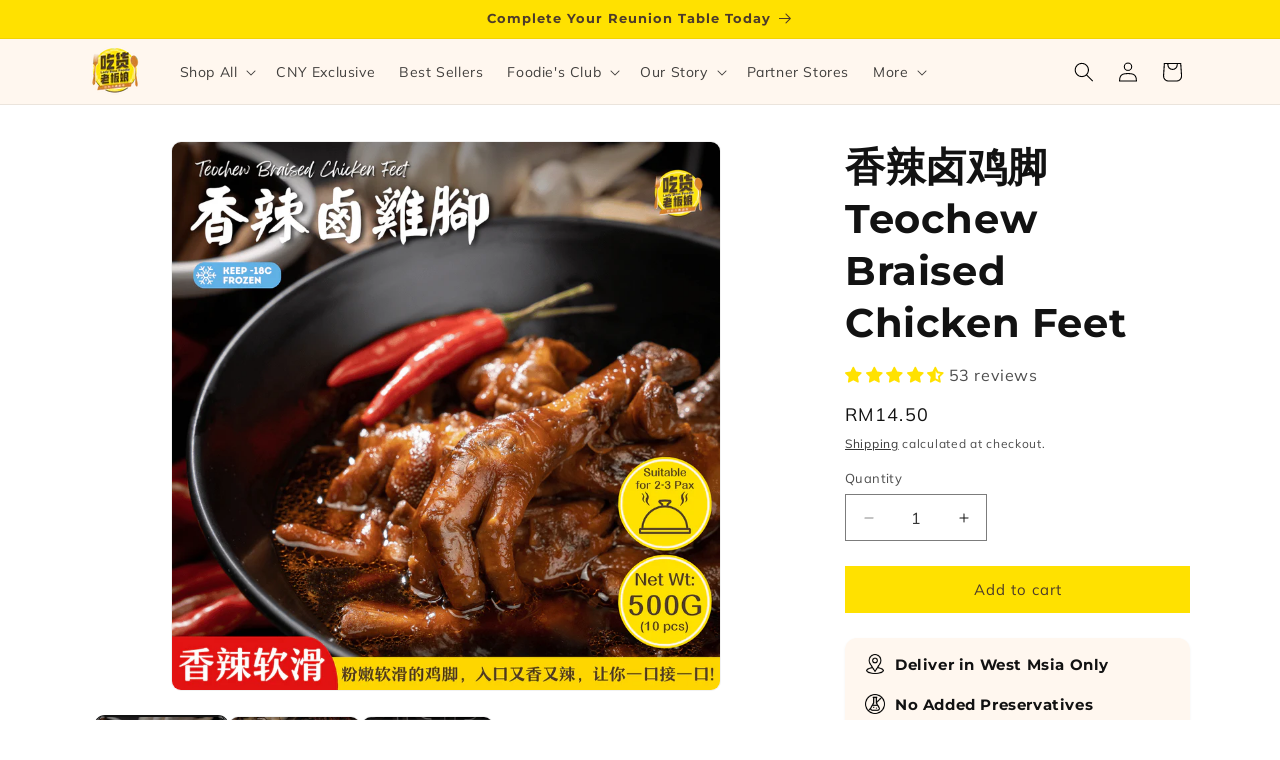

--- FILE ---
content_type: text/html; charset=utf-8
request_url: https://www.ladybossfoodie.com/products/teochew-braised-chicken-feet
body_size: 87365
content:
<!doctype html>
<html class="js" lang="en">
  <head>
    <meta charset="utf-8">
    <meta http-equiv="X-UA-Compatible" content="IE=edge">
    <meta name="viewport" content="width=device-width,initial-scale=1">
    <meta name="theme-color" content="">
    <link rel="canonical" href="https://www.ladybossfoodie.com/products/teochew-braised-chicken-feet"><link rel="icon" type="image/png" href="//www.ladybossfoodie.com/cdn/shop/files/LadyBossFoodie_Logo.png?crop=center&height=32&v=1695374344&width=32"><link rel="preconnect" href="https://fonts.shopifycdn.com" crossorigin><title>
      香辣卤鸡脚 Teochew Braised Chicken Feet
 &ndash; 吃货老板娘® LadyBossFoodie</title>

    
      <meta name="description" content="and spicy chicken feet braised with traditional Teochew style, it is so tender and smooth that makes you can&#39;t help but take one bite after another!">
    

    

<meta property="og:site_name" content="吃货老板娘® LadyBossFoodie">
<meta property="og:url" content="https://www.ladybossfoodie.com/products/teochew-braised-chicken-feet">
<meta property="og:title" content="香辣卤鸡脚 Teochew Braised Chicken Feet">
<meta property="og:type" content="product">
<meta property="og:description" content="and spicy chicken feet braised with traditional Teochew style, it is so tender and smooth that makes you can&#39;t help but take one bite after another!"><meta property="og:image" content="http://www.ladybossfoodie.com/cdn/shop/files/TeochewBraisedChickenFeet_8afdd11d-477c-47df-93c0-cd46fe3157e3.png?v=1752035186">
  <meta property="og:image:secure_url" content="https://www.ladybossfoodie.com/cdn/shop/files/TeochewBraisedChickenFeet_8afdd11d-477c-47df-93c0-cd46fe3157e3.png?v=1752035186">
  <meta property="og:image:width" content="1080">
  <meta property="og:image:height" content="1080"><meta property="og:price:amount" content="14.50">
  <meta property="og:price:currency" content="MYR"><meta name="twitter:card" content="summary_large_image">
<meta name="twitter:title" content="香辣卤鸡脚 Teochew Braised Chicken Feet">
<meta name="twitter:description" content="and spicy chicken feet braised with traditional Teochew style, it is so tender and smooth that makes you can&#39;t help but take one bite after another!">


    <script src="//www.ladybossfoodie.com/cdn/shop/t/22/assets/constants.js?v=132983761750457495441744290103" defer="defer"></script>
    <script src="//www.ladybossfoodie.com/cdn/shop/t/22/assets/pubsub.js?v=25310214064522200911744290104" defer="defer"></script>
    <script src="//www.ladybossfoodie.com/cdn/shop/t/22/assets/global.js?v=184345515105158409801744290103" defer="defer"></script>
    <script src="//www.ladybossfoodie.com/cdn/shop/t/22/assets/details-disclosure.js?v=13653116266235556501744290103" defer="defer"></script>
    <script src="//www.ladybossfoodie.com/cdn/shop/t/22/assets/details-modal.js?v=25581673532751508451744290103" defer="defer"></script>
    <script src="//www.ladybossfoodie.com/cdn/shop/t/22/assets/search-form.js?v=133129549252120666541744290105" defer="defer"></script><script>window.performance && window.performance.mark && window.performance.mark('shopify.content_for_header.start');</script><meta name="google-site-verification" content="WQA5d1R6Y1TosTkQo2eFyttAZpxVLRNe9kBvbx8fHh4">
<meta name="facebook-domain-verification" content="nzj4exha663pdtq3sogepzs746vkzm">
<meta id="shopify-digital-wallet" name="shopify-digital-wallet" content="/83321848114/digital_wallets/dialog">
<link rel="alternate" type="application/json+oembed" href="https://www.ladybossfoodie.com/products/teochew-braised-chicken-feet.oembed">
<script async="async" src="/checkouts/internal/preloads.js?locale=en-MY"></script>
<script id="shopify-features" type="application/json">{"accessToken":"1208712b6da1ae6ddec68cc35a521570","betas":["rich-media-storefront-analytics"],"domain":"www.ladybossfoodie.com","predictiveSearch":true,"shopId":83321848114,"locale":"en"}</script>
<script>var Shopify = Shopify || {};
Shopify.shop = "682d00-2.myshopify.com";
Shopify.locale = "en";
Shopify.currency = {"active":"MYR","rate":"1.0"};
Shopify.country = "MY";
Shopify.theme = {"name":"25 April | Scroll Slideshow Review Banner Tab","id":176944316722,"schema_name":"Dawn","schema_version":"15.3.0","theme_store_id":887,"role":"main"};
Shopify.theme.handle = "null";
Shopify.theme.style = {"id":null,"handle":null};
Shopify.cdnHost = "www.ladybossfoodie.com/cdn";
Shopify.routes = Shopify.routes || {};
Shopify.routes.root = "/";</script>
<script type="module">!function(o){(o.Shopify=o.Shopify||{}).modules=!0}(window);</script>
<script>!function(o){function n(){var o=[];function n(){o.push(Array.prototype.slice.apply(arguments))}return n.q=o,n}var t=o.Shopify=o.Shopify||{};t.loadFeatures=n(),t.autoloadFeatures=n()}(window);</script>
<script id="shop-js-analytics" type="application/json">{"pageType":"product"}</script>
<script defer="defer" async type="module" src="//www.ladybossfoodie.com/cdn/shopifycloud/shop-js/modules/v2/client.init-shop-cart-sync_BT-GjEfc.en.esm.js"></script>
<script defer="defer" async type="module" src="//www.ladybossfoodie.com/cdn/shopifycloud/shop-js/modules/v2/chunk.common_D58fp_Oc.esm.js"></script>
<script defer="defer" async type="module" src="//www.ladybossfoodie.com/cdn/shopifycloud/shop-js/modules/v2/chunk.modal_xMitdFEc.esm.js"></script>
<script type="module">
  await import("//www.ladybossfoodie.com/cdn/shopifycloud/shop-js/modules/v2/client.init-shop-cart-sync_BT-GjEfc.en.esm.js");
await import("//www.ladybossfoodie.com/cdn/shopifycloud/shop-js/modules/v2/chunk.common_D58fp_Oc.esm.js");
await import("//www.ladybossfoodie.com/cdn/shopifycloud/shop-js/modules/v2/chunk.modal_xMitdFEc.esm.js");

  window.Shopify.SignInWithShop?.initShopCartSync?.({"fedCMEnabled":true,"windoidEnabled":true});

</script>
<script>(function() {
  var isLoaded = false;
  function asyncLoad() {
    if (isLoaded) return;
    isLoaded = true;
    var urls = ["https:\/\/plugin.brevo.com\/integrations\/api\/automation\/script?user_connection_id=651a7f5227a47c01ad793821\u0026ma-key=2xqedmbtqewflhv6luwc0b7o\u0026shop=682d00-2.myshopify.com","https:\/\/plugin.brevo.com\/integrations\/api\/sy\/cart_tracking\/script?ma-key=2xqedmbtqewflhv6luwc0b7o\u0026user_connection_id=651a7f5227a47c01ad793821\u0026shop=682d00-2.myshopify.com","https:\/\/sbzstag.cirkleinc.com\/?shop=682d00-2.myshopify.com","https:\/\/cdn-app.cart-bot.net\/public\/js\/append.js?shop=682d00-2.myshopify.com","https:\/\/cstt-app.herokuapp.com\/get_script\/ff023ad03d3311efa54922b286dc2c23.js?v=168959\u0026shop=682d00-2.myshopify.com"];
    for (var i = 0; i < urls.length; i++) {
      var s = document.createElement('script');
      s.type = 'text/javascript';
      s.async = true;
      s.src = urls[i];
      var x = document.getElementsByTagName('script')[0];
      x.parentNode.insertBefore(s, x);
    }
  };
  if(window.attachEvent) {
    window.attachEvent('onload', asyncLoad);
  } else {
    window.addEventListener('load', asyncLoad, false);
  }
})();</script>
<script id="__st">var __st={"a":83321848114,"offset":28800,"reqid":"a8843b9f-8a28-44cb-bf59-a4d791a0dd83-1769116782","pageurl":"www.ladybossfoodie.com\/products\/teochew-braised-chicken-feet","u":"ee583863cd6a","p":"product","rtyp":"product","rid":8768891912498};</script>
<script>window.ShopifyPaypalV4VisibilityTracking = true;</script>
<script id="captcha-bootstrap">!function(){'use strict';const t='contact',e='account',n='new_comment',o=[[t,t],['blogs',n],['comments',n],[t,'customer']],c=[[e,'customer_login'],[e,'guest_login'],[e,'recover_customer_password'],[e,'create_customer']],r=t=>t.map((([t,e])=>`form[action*='/${t}']:not([data-nocaptcha='true']) input[name='form_type'][value='${e}']`)).join(','),a=t=>()=>t?[...document.querySelectorAll(t)].map((t=>t.form)):[];function s(){const t=[...o],e=r(t);return a(e)}const i='password',u='form_key',d=['recaptcha-v3-token','g-recaptcha-response','h-captcha-response',i],f=()=>{try{return window.sessionStorage}catch{return}},m='__shopify_v',_=t=>t.elements[u];function p(t,e,n=!1){try{const o=window.sessionStorage,c=JSON.parse(o.getItem(e)),{data:r}=function(t){const{data:e,action:n}=t;return t[m]||n?{data:e,action:n}:{data:t,action:n}}(c);for(const[e,n]of Object.entries(r))t.elements[e]&&(t.elements[e].value=n);n&&o.removeItem(e)}catch(o){console.error('form repopulation failed',{error:o})}}const l='form_type',E='cptcha';function T(t){t.dataset[E]=!0}const w=window,h=w.document,L='Shopify',v='ce_forms',y='captcha';let A=!1;((t,e)=>{const n=(g='f06e6c50-85a8-45c8-87d0-21a2b65856fe',I='https://cdn.shopify.com/shopifycloud/storefront-forms-hcaptcha/ce_storefront_forms_captcha_hcaptcha.v1.5.2.iife.js',D={infoText:'Protected by hCaptcha',privacyText:'Privacy',termsText:'Terms'},(t,e,n)=>{const o=w[L][v],c=o.bindForm;if(c)return c(t,g,e,D).then(n);var r;o.q.push([[t,g,e,D],n]),r=I,A||(h.body.append(Object.assign(h.createElement('script'),{id:'captcha-provider',async:!0,src:r})),A=!0)});var g,I,D;w[L]=w[L]||{},w[L][v]=w[L][v]||{},w[L][v].q=[],w[L][y]=w[L][y]||{},w[L][y].protect=function(t,e){n(t,void 0,e),T(t)},Object.freeze(w[L][y]),function(t,e,n,w,h,L){const[v,y,A,g]=function(t,e,n){const i=e?o:[],u=t?c:[],d=[...i,...u],f=r(d),m=r(i),_=r(d.filter((([t,e])=>n.includes(e))));return[a(f),a(m),a(_),s()]}(w,h,L),I=t=>{const e=t.target;return e instanceof HTMLFormElement?e:e&&e.form},D=t=>v().includes(t);t.addEventListener('submit',(t=>{const e=I(t);if(!e)return;const n=D(e)&&!e.dataset.hcaptchaBound&&!e.dataset.recaptchaBound,o=_(e),c=g().includes(e)&&(!o||!o.value);(n||c)&&t.preventDefault(),c&&!n&&(function(t){try{if(!f())return;!function(t){const e=f();if(!e)return;const n=_(t);if(!n)return;const o=n.value;o&&e.removeItem(o)}(t);const e=Array.from(Array(32),(()=>Math.random().toString(36)[2])).join('');!function(t,e){_(t)||t.append(Object.assign(document.createElement('input'),{type:'hidden',name:u})),t.elements[u].value=e}(t,e),function(t,e){const n=f();if(!n)return;const o=[...t.querySelectorAll(`input[type='${i}']`)].map((({name:t})=>t)),c=[...d,...o],r={};for(const[a,s]of new FormData(t).entries())c.includes(a)||(r[a]=s);n.setItem(e,JSON.stringify({[m]:1,action:t.action,data:r}))}(t,e)}catch(e){console.error('failed to persist form',e)}}(e),e.submit())}));const S=(t,e)=>{t&&!t.dataset[E]&&(n(t,e.some((e=>e===t))),T(t))};for(const o of['focusin','change'])t.addEventListener(o,(t=>{const e=I(t);D(e)&&S(e,y())}));const B=e.get('form_key'),M=e.get(l),P=B&&M;t.addEventListener('DOMContentLoaded',(()=>{const t=y();if(P)for(const e of t)e.elements[l].value===M&&p(e,B);[...new Set([...A(),...v().filter((t=>'true'===t.dataset.shopifyCaptcha))])].forEach((e=>S(e,t)))}))}(h,new URLSearchParams(w.location.search),n,t,e,['guest_login'])})(!0,!0)}();</script>
<script integrity="sha256-4kQ18oKyAcykRKYeNunJcIwy7WH5gtpwJnB7kiuLZ1E=" data-source-attribution="shopify.loadfeatures" defer="defer" src="//www.ladybossfoodie.com/cdn/shopifycloud/storefront/assets/storefront/load_feature-a0a9edcb.js" crossorigin="anonymous"></script>
<script data-source-attribution="shopify.dynamic_checkout.dynamic.init">var Shopify=Shopify||{};Shopify.PaymentButton=Shopify.PaymentButton||{isStorefrontPortableWallets:!0,init:function(){window.Shopify.PaymentButton.init=function(){};var t=document.createElement("script");t.src="https://www.ladybossfoodie.com/cdn/shopifycloud/portable-wallets/latest/portable-wallets.en.js",t.type="module",document.head.appendChild(t)}};
</script>
<script data-source-attribution="shopify.dynamic_checkout.buyer_consent">
  function portableWalletsHideBuyerConsent(e){var t=document.getElementById("shopify-buyer-consent"),n=document.getElementById("shopify-subscription-policy-button");t&&n&&(t.classList.add("hidden"),t.setAttribute("aria-hidden","true"),n.removeEventListener("click",e))}function portableWalletsShowBuyerConsent(e){var t=document.getElementById("shopify-buyer-consent"),n=document.getElementById("shopify-subscription-policy-button");t&&n&&(t.classList.remove("hidden"),t.removeAttribute("aria-hidden"),n.addEventListener("click",e))}window.Shopify?.PaymentButton&&(window.Shopify.PaymentButton.hideBuyerConsent=portableWalletsHideBuyerConsent,window.Shopify.PaymentButton.showBuyerConsent=portableWalletsShowBuyerConsent);
</script>
<script data-source-attribution="shopify.dynamic_checkout.cart.bootstrap">document.addEventListener("DOMContentLoaded",(function(){function t(){return document.querySelector("shopify-accelerated-checkout-cart, shopify-accelerated-checkout")}if(t())Shopify.PaymentButton.init();else{new MutationObserver((function(e,n){t()&&(Shopify.PaymentButton.init(),n.disconnect())})).observe(document.body,{childList:!0,subtree:!0})}}));
</script>
<script id="sections-script" data-sections="header" defer="defer" src="//www.ladybossfoodie.com/cdn/shop/t/22/compiled_assets/scripts.js?v=3018"></script>
<script>window.performance && window.performance.mark && window.performance.mark('shopify.content_for_header.end');</script>


    <style data-shopify>
      @font-face {
  font-family: Muli;
  font-weight: 400;
  font-style: normal;
  font-display: swap;
  src: url("//www.ladybossfoodie.com/cdn/fonts/muli/muli_n4.e949947cfff05efcc994b2e2db40359a04fa9a92.woff2") format("woff2"),
       url("//www.ladybossfoodie.com/cdn/fonts/muli/muli_n4.35355e4a0c27c9bc94d9af3f9bcb586d8229277a.woff") format("woff");
}

      @font-face {
  font-family: Muli;
  font-weight: 700;
  font-style: normal;
  font-display: swap;
  src: url("//www.ladybossfoodie.com/cdn/fonts/muli/muli_n7.c8c44d0404947d89610714223e630c4cbe005587.woff2") format("woff2"),
       url("//www.ladybossfoodie.com/cdn/fonts/muli/muli_n7.4cbcffea6175d46b4d67e9408244a5b38c2ac568.woff") format("woff");
}

      @font-face {
  font-family: Muli;
  font-weight: 400;
  font-style: italic;
  font-display: swap;
  src: url("//www.ladybossfoodie.com/cdn/fonts/muli/muli_i4.c0a1ea800bab5884ab82e4eb25a6bd25121bd08c.woff2") format("woff2"),
       url("//www.ladybossfoodie.com/cdn/fonts/muli/muli_i4.a6c39b1b31d876de7f99b3646461aa87120de6ed.woff") format("woff");
}

      @font-face {
  font-family: Muli;
  font-weight: 700;
  font-style: italic;
  font-display: swap;
  src: url("//www.ladybossfoodie.com/cdn/fonts/muli/muli_i7.34eedbf231efa20bd065d55f6f71485730632c7b.woff2") format("woff2"),
       url("//www.ladybossfoodie.com/cdn/fonts/muli/muli_i7.2b4df846821493e68344d0b0212997d071bf38b7.woff") format("woff");
}

      @font-face {
  font-family: Montserrat;
  font-weight: 700;
  font-style: normal;
  font-display: swap;
  src: url("//www.ladybossfoodie.com/cdn/fonts/montserrat/montserrat_n7.3c434e22befd5c18a6b4afadb1e3d77c128c7939.woff2") format("woff2"),
       url("//www.ladybossfoodie.com/cdn/fonts/montserrat/montserrat_n7.5d9fa6e2cae713c8fb539a9876489d86207fe957.woff") format("woff");
}


      
        :root,
        .color-background-1 {
          --color-background: 255,255,255;
        
          --gradient-background: #ffffff;
        

        

        --color-foreground: 18,18,18;
        --color-background-contrast: 191,191,191;
        --color-shadow: 18,18,18;
        --color-button: 255,225,0;
        --color-button-text: 77,59,42;
        --color-secondary-button: 255,255,255;
        --color-secondary-button-text: 18,18,18;
        --color-link: 18,18,18;
        --color-badge-foreground: 18,18,18;
        --color-badge-background: 255,255,255;
        --color-badge-border: 18,18,18;
        --payment-terms-background-color: rgb(255 255 255);
      }
      
        
        .color-background-2 {
          --color-background: 243,243,243;
        
          --gradient-background: #f3f3f3;
        

        

        --color-foreground: 18,18,18;
        --color-background-contrast: 179,179,179;
        --color-shadow: 18,18,18;
        --color-button: 18,18,18;
        --color-button-text: 243,243,243;
        --color-secondary-button: 243,243,243;
        --color-secondary-button-text: 18,18,18;
        --color-link: 18,18,18;
        --color-badge-foreground: 18,18,18;
        --color-badge-background: 243,243,243;
        --color-badge-border: 18,18,18;
        --payment-terms-background-color: rgb(243 243 243);
      }
      
        
        .color-inverse {
          --color-background: 255,225,0;
        
          --gradient-background: #ffe100;
        

        

        --color-foreground: 77,59,42;
        --color-background-contrast: 128,113,0;
        --color-shadow: 18,18,18;
        --color-button: 255,255,255;
        --color-button-text: 0,0,0;
        --color-secondary-button: 255,225,0;
        --color-secondary-button-text: 255,255,255;
        --color-link: 255,255,255;
        --color-badge-foreground: 77,59,42;
        --color-badge-background: 255,225,0;
        --color-badge-border: 77,59,42;
        --payment-terms-background-color: rgb(255 225 0);
      }
      
        
        .color-accent-1 {
          --color-background: 0,0,0;
        
          --gradient-background: linear-gradient(174deg, rgba(0, 0, 0, 1), rgba(148, 88, 255, 1));
        

        

        --color-foreground: 255,255,255;
        --color-background-contrast: 128,128,128;
        --color-shadow: 18,18,18;
        --color-button: 255,255,255;
        --color-button-text: 0,0,0;
        --color-secondary-button: 0,0,0;
        --color-secondary-button-text: 255,255,255;
        --color-link: 255,255,255;
        --color-badge-foreground: 255,255,255;
        --color-badge-background: 0,0,0;
        --color-badge-border: 255,255,255;
        --payment-terms-background-color: rgb(0 0 0);
      }
      
        
        .color-accent-2 {
          --color-background: 255,58,58;
        
          --gradient-background: #ff3a3a;
        

        

        --color-foreground: 255,255,255;
        --color-background-contrast: 186,0,0;
        --color-shadow: 18,18,18;
        --color-button: 255,58,58;
        --color-button-text: 255,255,255;
        --color-secondary-button: 255,58,58;
        --color-secondary-button-text: 255,255,255;
        --color-link: 255,255,255;
        --color-badge-foreground: 255,255,255;
        --color-badge-background: 255,58,58;
        --color-badge-border: 255,255,255;
        --payment-terms-background-color: rgb(255 58 58);
      }
      
        
        .color-scheme-05258430-ec27-4ed8-9c1d-1105c7dfe8a3 {
          --color-background: 255,247,239;
        
          --gradient-background: #fff7ef;
        

        

        --color-foreground: 0,0,0;
        --color-background-contrast: 255,183,112;
        --color-shadow: 77,59,42;
        --color-button: 255,225,0;
        --color-button-text: 77,59,42;
        --color-secondary-button: 255,247,239;
        --color-secondary-button-text: 77,59,42;
        --color-link: 77,59,42;
        --color-badge-foreground: 0,0,0;
        --color-badge-background: 255,247,239;
        --color-badge-border: 0,0,0;
        --payment-terms-background-color: rgb(255 247 239);
      }
      
        
        .color-scheme-e1727120-1650-451a-af79-419b291496ca {
          --color-background: 219,160,105;
        
          --gradient-background: linear-gradient(180deg, rgba(219, 160, 105, 1) 1%, rgba(169, 113, 73, 1) 100%);
        

        

        --color-foreground: 255,255,255;
        --color-background-contrast: 158,96,38;
        --color-shadow: 18,18,18;
        --color-button: 255,225,0;
        --color-button-text: 77,59,42;
        --color-secondary-button: 219,160,105;
        --color-secondary-button-text: 18,18,18;
        --color-link: 18,18,18;
        --color-badge-foreground: 255,255,255;
        --color-badge-background: 219,160,105;
        --color-badge-border: 255,255,255;
        --payment-terms-background-color: rgb(219 160 105);
      }
      
        
        .color-scheme-3e996f52-365c-4e7c-86a2-cd887e931c5b {
          --color-background: 132,29,32;
        
          --gradient-background: #841d20;
        

        

        --color-foreground: 255,255,255;
        --color-background-contrast: 153,34,37;
        --color-shadow: 18,18,18;
        --color-button: 255,225,0;
        --color-button-text: 77,59,42;
        --color-secondary-button: 132,29,32;
        --color-secondary-button-text: 18,18,18;
        --color-link: 18,18,18;
        --color-badge-foreground: 255,255,255;
        --color-badge-background: 132,29,32;
        --color-badge-border: 255,255,255;
        --payment-terms-background-color: rgb(132 29 32);
      }
      

      body, .color-background-1, .color-background-2, .color-inverse, .color-accent-1, .color-accent-2, .color-scheme-05258430-ec27-4ed8-9c1d-1105c7dfe8a3, .color-scheme-e1727120-1650-451a-af79-419b291496ca, .color-scheme-3e996f52-365c-4e7c-86a2-cd887e931c5b {
        color: rgba(var(--color-foreground), 0.75);
        background-color: rgb(var(--color-background));
      }

      :root {
        --font-body-family: Muli, sans-serif;
        --font-body-style: normal;
        --font-body-weight: 400;
        --font-body-weight-bold: 700;

        --font-heading-family: Montserrat, sans-serif;
        --font-heading-style: normal;
        --font-heading-weight: 700;

        --font-body-scale: 1.0;
        --font-heading-scale: 1.0;

        --media-padding: px;
        --media-border-opacity: 0.05;
        --media-border-width: 1px;
        --media-radius: 10px;
        --media-shadow-opacity: 0.0;
        --media-shadow-horizontal-offset: 0px;
        --media-shadow-vertical-offset: 4px;
        --media-shadow-blur-radius: 5px;
        --media-shadow-visible: 0;

        --page-width: 120rem;
        --page-width-margin: 0rem;

        --product-card-image-padding: 0.0rem;
        --product-card-corner-radius: 0.0rem;
        --product-card-text-alignment: left;
        --product-card-border-width: 0.0rem;
        --product-card-border-opacity: 0.1;
        --product-card-shadow-opacity: 0.0;
        --product-card-shadow-visible: 0;
        --product-card-shadow-horizontal-offset: 0.0rem;
        --product-card-shadow-vertical-offset: 0.4rem;
        --product-card-shadow-blur-radius: 0.5rem;

        --collection-card-image-padding: 0.0rem;
        --collection-card-corner-radius: 0.0rem;
        --collection-card-text-alignment: left;
        --collection-card-border-width: 0.0rem;
        --collection-card-border-opacity: 0.1;
        --collection-card-shadow-opacity: 0.0;
        --collection-card-shadow-visible: 0;
        --collection-card-shadow-horizontal-offset: 0.0rem;
        --collection-card-shadow-vertical-offset: 0.4rem;
        --collection-card-shadow-blur-radius: 0.5rem;

        --blog-card-image-padding: 0.0rem;
        --blog-card-corner-radius: 0.0rem;
        --blog-card-text-alignment: left;
        --blog-card-border-width: 0.0rem;
        --blog-card-border-opacity: 0.1;
        --blog-card-shadow-opacity: 0.0;
        --blog-card-shadow-visible: 0;
        --blog-card-shadow-horizontal-offset: 0.0rem;
        --blog-card-shadow-vertical-offset: 0.4rem;
        --blog-card-shadow-blur-radius: 0.5rem;

        --badge-corner-radius: 4.0rem;

        --popup-border-width: 1px;
        --popup-border-opacity: 0.1;
        --popup-corner-radius: 0px;
        --popup-shadow-opacity: 0.05;
        --popup-shadow-horizontal-offset: 0px;
        --popup-shadow-vertical-offset: 4px;
        --popup-shadow-blur-radius: 5px;

        --drawer-border-width: 1px;
        --drawer-border-opacity: 0.1;
        --drawer-shadow-opacity: 0.0;
        --drawer-shadow-horizontal-offset: 0px;
        --drawer-shadow-vertical-offset: 4px;
        --drawer-shadow-blur-radius: 5px;

        --spacing-sections-desktop: 0px;
        --spacing-sections-mobile: 0px;

        --grid-desktop-vertical-spacing: 8px;
        --grid-desktop-horizontal-spacing: 8px;
        --grid-mobile-vertical-spacing: 4px;
        --grid-mobile-horizontal-spacing: 4px;

        --text-boxes-border-opacity: 0.1;
        --text-boxes-border-width: 0px;
        --text-boxes-radius: 0px;
        --text-boxes-shadow-opacity: 0.0;
        --text-boxes-shadow-visible: 0;
        --text-boxes-shadow-horizontal-offset: 0px;
        --text-boxes-shadow-vertical-offset: 4px;
        --text-boxes-shadow-blur-radius: 5px;

        --buttons-radius: 0px;
        --buttons-radius-outset: 0px;
        --buttons-border-width: 1px;
        --buttons-border-opacity: 1.0;
        --buttons-shadow-opacity: 0.0;
        --buttons-shadow-visible: 0;
        --buttons-shadow-horizontal-offset: 0px;
        --buttons-shadow-vertical-offset: 4px;
        --buttons-shadow-blur-radius: 5px;
        --buttons-border-offset: 0px;

        --inputs-radius: 0px;
        --inputs-border-width: 1px;
        --inputs-border-opacity: 0.55;
        --inputs-shadow-opacity: 0.0;
        --inputs-shadow-horizontal-offset: 0px;
        --inputs-margin-offset: 0px;
        --inputs-shadow-vertical-offset: 4px;
        --inputs-shadow-blur-radius: 5px;
        --inputs-radius-outset: 0px;

        --variant-pills-radius: 40px;
        --variant-pills-border-width: 1px;
        --variant-pills-border-opacity: 0.55;
        --variant-pills-shadow-opacity: 0.0;
        --variant-pills-shadow-horizontal-offset: 0px;
        --variant-pills-shadow-vertical-offset: 4px;
        --variant-pills-shadow-blur-radius: 5px;
      }

      *,
      *::before,
      *::after {
        box-sizing: inherit;
      }

      html {
        box-sizing: border-box;
        font-size: calc(var(--font-body-scale) * 62.5%);
        height: 100%;
      }

      body {
        display: grid;
        grid-template-rows: auto auto 1fr auto;
        grid-template-columns: 100%;
        min-height: 100%;
        margin: 0;
        font-size: 1.5rem;
        letter-spacing: 0.06rem;
        line-height: calc(1 + 0.8 / var(--font-body-scale));
        font-family: var(--font-body-family);
        font-style: var(--font-body-style);
        font-weight: var(--font-body-weight);
      }

      @media screen and (min-width: 750px) {
        body {
          font-size: 1.6rem;
        }
      }
    </style>

    <link href="//www.ladybossfoodie.com/cdn/shop/t/22/assets/base.css?v=51460205036866727561751187433" rel="stylesheet" type="text/css" media="all" />
    <link rel="stylesheet" href="//www.ladybossfoodie.com/cdn/shop/t/22/assets/component-cart-items.css?v=123238115697927560811744290102" media="print" onload="this.media='all'">
      <link rel="preload" as="font" href="//www.ladybossfoodie.com/cdn/fonts/muli/muli_n4.e949947cfff05efcc994b2e2db40359a04fa9a92.woff2" type="font/woff2" crossorigin>
      

      <link rel="preload" as="font" href="//www.ladybossfoodie.com/cdn/fonts/montserrat/montserrat_n7.3c434e22befd5c18a6b4afadb1e3d77c128c7939.woff2" type="font/woff2" crossorigin>
      
<link href="//www.ladybossfoodie.com/cdn/shop/t/22/assets/component-localization-form.css?v=170315343355214948141744290102" rel="stylesheet" type="text/css" media="all" />
      <script src="//www.ladybossfoodie.com/cdn/shop/t/22/assets/localization-form.js?v=144176611646395275351744290104" defer="defer"></script><link
        rel="stylesheet"
        href="//www.ladybossfoodie.com/cdn/shop/t/22/assets/component-predictive-search.css?v=118923337488134913561744290103"
        media="print"
        onload="this.media='all'"
      ><script>
      if (Shopify.designMode) {
        document.documentElement.classList.add('shopify-design-mode');
      }
    </script>
  <!-- BEGIN app block: shopify://apps/gsc-countdown-timer/blocks/countdown-bar/58dc5b1b-43d2-4209-b1f3-52aff31643ed --><style>
  .gta-block__error {
    display: flex;
    flex-flow: column nowrap;
    gap: 12px;
    padding: 32px;
    border-radius: 12px;
    margin: 12px 0;
    background-color: #fff1e3;
    color: #412d00;
  }

  .gta-block__error-title {
    font-size: 18px;
    font-weight: 600;
    line-height: 28px;
  }

  .gta-block__error-body {
    font-size: 14px;
    line-height: 24px;
  }
</style>

<script>
  (function () {
    try {
      window.GSC_COUNTDOWN_META = {
        product_collections: [{"id":463157494066,"handle":"best-sellers","title":"Best Sellers","updated_at":"2026-01-22T20:12:49+08:00","body_html":"","published_at":"2023-09-27T08:45:50+08:00","sort_order":"manual","template_suffix":"","disjunctive":false,"rules":[{"column":"tag","relation":"equals","condition":"Best Sellers"},{"column":"title","relation":"not_contains","condition":"[11.11 Gift]"},{"column":"title","relation":"not_contains","condition":"[Gift Box Gift]"},{"column":"title","relation":"not_contains","condition":"Do Not Buy"},{"column":"title","relation":"not_contains","condition":"[Gift]"},{"column":"title","relation":"not_contains","condition":"Testing"},{"column":"title","relation":"not_contains","condition":"[KV Only] Small Family 3 Packet Bundle"}],"published_scope":"global"},{"id":483042099506,"handle":"frozen-series","title":"Frozen Series","updated_at":"2026-01-22T20:12:49+08:00","body_html":"","published_at":"2024-09-12T15:58:36+08:00","sort_order":"alpha-asc","template_suffix":"","disjunctive":false,"rules":[{"column":"tag","relation":"equals","condition":"Frozen"},{"column":"title","relation":"not_contains","condition":"Testing"},{"column":"title","relation":"not_contains","condition":"[B3F1 Gift]"},{"column":"title","relation":"not_contains","condition":"[KV Only] Small Family 3 Packet Bundle"},{"column":"title","relation":"not_contains","condition":"(B)"}],"published_scope":"global"},{"id":463349186866,"handle":"all","title":"Top Selling Ready To Eat Products","updated_at":"2026-01-23T00:00:57+08:00","body_html":"","published_at":"2023-09-29T01:26:40+08:00","sort_order":"manual","template_suffix":"","disjunctive":false,"rules":[{"column":"title","relation":"not_contains","condition":"[11.11 Gift]"},{"column":"title","relation":"not_contains","condition":"[Gift Box Gift]"},{"column":"title","relation":"not_contains","condition":"Do Not Buy"},{"column":"title","relation":"not_contains","condition":"[Gift]"},{"column":"title","relation":"not_contains","condition":"[B3F1 Gift]"},{"column":"title","relation":"not_contains","condition":"Limited Edition Gift Box"},{"column":"title","relation":"not_contains","condition":"Box of 3"},{"column":"title","relation":"not_contains","condition":"Aluminium Insulated Packaging"},{"column":"title","relation":"not_contains","condition":"(B)"},{"column":"title","relation":"not_contains","condition":"Vegan Bundle"}],"published_scope":"global"},{"id":462861959474,"handle":"teochew-braised","updated_at":"2026-01-22T20:12:49+08:00","published_at":"2023-09-24T21:50:59+08:00","sort_order":"created","template_suffix":"","published_scope":"global","title":"经典卤味系列 Teochew Braised Series","body_html":"","image":{"created_at":"2023-09-24T21:50:57+08:00","alt":"Teochew Braised Series","width":1080,"height":1080,"src":"\/\/www.ladybossfoodie.com\/cdn\/shop\/collections\/3.png?v=1695711164"}}],
        product_tags: ["Best Sellers","Frozen"],
      };

      const widgets = [{"key":"GSC-SMALL-ZBTohyLPUaqD","type":"block","timer":{"date":"2025-10-15T00:00:00.000Z","mode":"daily","daily":{"tz":"Asia\/Kuala_Lumpur","endHours":23,"endMinutes":59,"repeatDays":[0,1,2,3,4,5,6],"startHours":0,"startMinutes":0},"hours":25,"onEnd":"restart","minutes":0,"seconds":0,"scheduling":{"end":null,"start":null}},"content":{"align":"center","items":[{"id":"text-iMmRYeRsXNdG","type":"text","align":"left","color":"#ffffff","value":"Early Bird Promo","enabled":true,"padding":{"mobile":{},"desktop":{}},"fontFamily":"font1","fontWeight":"700","textTransform":"unset","mobileFontSize":"28px","desktopFontSize":"32px","mobileLineHeight":"1.3","desktopLineHeight":"1.3","mobileLetterSpacing":"0","desktopLetterSpacing":"0"},{"id":"text-WplKDSmAIdeH","type":"text","align":"left","color":"#ffffff","value":"Price increases RM1 daily. Order now and deliver to you near CNY.","enabled":true,"padding":{"mobile":{"bottom":"8px"},"desktop":{"bottom":"10px"}},"fontFamily":"font1","fontWeight":"400","textTransform":"unset","mobileFontSize":"16px","desktopFontSize":"16px","mobileLineHeight":"1.3","desktopLineHeight":"1.3","mobileLetterSpacing":"0","desktopLetterSpacing":"0"},{"id":"timer-gprqMiUWtXXq","type":"timer","view":"custom","border":{"size":"2px","color":"#FFFFFF","enabled":false},"digits":{"gap":"0px","color":"#fff3b6","fontSize":"50px","fontFamily":"font2","fontWeight":"600"},"labels":{"days":"days","color":"#fff3b6","hours":"hours","enabled":true,"minutes":"mins","seconds":"secs","fontSize":"18px","fontFamily":"font3","fontWeight":"500","milliseconds":"ms","textTransform":"unset"},"layout":"separate","margin":{"mobile":{},"desktop":{}},"radius":{"value":"16px","enabled":true},"shadow":{"type":"","color":"black","enabled":true},"enabled":true,"padding":{"mobile":{},"desktop":{"top":"0px","bottom":"8px"}},"fontSize":{"mobile":"14px","desktop":"18px"},"separator":{"type":"colon","color":"#4d1800","enabled":true},"background":{"blur":"2px","color":"#9e2a2b","enabled":true},"unitFormat":"h:m:s","mobileWidth":"80%","desktopWidth":"80%"},{"id":"button-LbTsuGRGFnDl","href":"https:\/\/shopify.com","type":"button","label":"Button","width":"content","border":{"size":"2px","color":"#000000","enabled":false},"margin":{"mobile":{"top":"0px","left":"0px","right":"0px","bottom":"0px"},"desktop":{"top":"0px","left":"0px","right":"0px","bottom":"0px"}},"radius":{"value":"12px","enabled":true},"target":"_blank","enabled":false,"padding":{"mobile":{"top":"12px","left":"40px","right":"40px","bottom":"12px"},"desktop":{"top":"16px","left":"48px","right":"48px","bottom":"16px"}},"textColor":"#ffffff","background":{"blur":"0px","color":"#000000","enabled":true},"fontFamily":"font1","fontWeight":"500","textTransform":"unset","mobileFontSize":"16px","desktopFontSize":"17px","mobileLetterSpacing":"0","desktopLetterSpacing":"0"},{"id":"coupon-PQcKUnbxSWCM","code":"PASTE YOUR CODE","icon":{"type":"discount-star","enabled":true},"type":"coupon","label":"Save 35%","action":"copy","border":{"size":"1px","color":"#9e9e9e","enabled":true},"margin":{"mobile":{"top":"0px","left":"0px","right":"0px","bottom":"0px"},"desktop":{"top":"0px","left":"0px","right":"0px","bottom":"0px"}},"radius":{"value":"10px","enabled":true},"enabled":false,"padding":{"mobile":{"top":"6px","left":"12px","right":"12px","bottom":"6px"},"desktop":{"top":"12px","left":"16px","right":"16px","bottom":"12px"}},"textColor":"#000000","background":{"blur":"0px","color":"#f2f2f2","enabled":true},"fontFamily":"font1","fontWeight":"600","textTransform":"unset","mobileFontSize":"12px","desktopFontSize":"17px"}],"border":{"size":"1px","color":"#000000","enabled":false},"layout":"column","margin":{"mobile":{"top":"0px","left":"0px","right":"0px","bottom":"0px"},"desktop":{"top":"0px","left":"0px","right":"0px","bottom":"0px"}},"radius":{"value":"8px","enabled":true},"padding":{"mobile":{"top":"16px","left":"20px","right":"20px","bottom":"16px"},"desktop":{"top":"20px","left":"24px","right":"24px","bottom":"20px"}},"mobileGap":"6px","background":{"src":null,"blur":"8px","source":"color","bgColor":"#dba069","enabled":true,"overlayColor":"rgba(0,0,0,0)"},"desktopGap":"6px","mobileWidth":"100%","desktopWidth":"400px","backgroundClick":{"url":"","target":"_self","enabled":false}},"enabled":false,"general":{"font1":"inherit","font2":"inherit","font3":"inherit","preset":"small2","breakpoint":"768px"},"section":null,"userCss":"","targeting":null},{"bar":{"sticky":true,"justify":"center","position":"top","closeButton":{"color":"#ee4f4f","enabled":false}},"key":"GSC-BAR-oXLrrgyWpPdo","type":"bar","timer":{"date":"2025-09-24T00:00:00.000+08:00","mode":"date","hours":72,"onEnd":"hide","minutes":0,"seconds":0,"recurring":{"endHours":0,"endMinutes":0,"repeatDays":[],"startHours":0,"startMinutes":0},"scheduling":{"end":null,"start":null}},"content":{"align":"center","items":[{"id":"text-qsoBFDClsbPt","type":"text","align":"left","color":"#fff3b6","value":"Free Shipping","enabled":true,"padding":{"mobile":{},"desktop":{}},"fontFamily":"font2","fontWeight":"400","textTransform":"uppercase","mobileFontSize":"21px","desktopFontSize":"38px","mobileLineHeight":"1.3","desktopLineHeight":"1.2","mobileLetterSpacing":"0","desktopLetterSpacing":"0"},{"id":"text-IiDGEHVYUccV","type":"text","align":"left","color":"#fff3b6","value":"Ending Soon","enabled":true,"padding":{"mobile":{},"desktop":{}},"fontFamily":"font2","fontWeight":"400","textTransform":"uppercase","mobileFontSize":"12px","desktopFontSize":"14px","mobileLineHeight":"1.3","desktopLineHeight":"1.3","mobileLetterSpacing":"0","desktopLetterSpacing":"0"},{"id":"timer-ZdCNlXfFCYFv","type":"timer","view":"custom","border":{"size":"2px","color":"#fff3b6","enabled":false},"digits":{"color":"#fff3b6","fontSize":"71px","fontFamily":"font1","fontWeight":"700"},"labels":{"days":"Days","color":"#fff3b6","hours":"Hours","enabled":true,"minutes":"Minutes","seconds":"Seconds","fontSize":"20px","fontFamily":"font2","fontWeight":"400","textTransform":"uppercase"},"layout":"stacked","margin":{"mobile":{},"desktop":{}},"radius":{"value":"60px","enabled":false},"shadow":{"type":"","color":"black","enabled":true},"enabled":true,"padding":{"mobile":{},"desktop":{"top":"0px"}},"fontSize":{"mobile":"18px","desktop":"24px"},"separator":{"type":"colon","color":"#fff3b6","enabled":true},"background":{"blur":"2px","color":"#fff3b6","enabled":false},"unitFormat":"d:h:m:s","mobileWidth":"160px","desktopWidth":"239px"},{"id":"button-WuilTQEXmpRT","href":"https:\/\/www.ladybossfoodie.com\/collections\/all","type":"button","label":"Shop now","width":"content","border":{"size":"2px","color":"#fff3b6","enabled":true},"margin":{"mobile":{"top":"0px","left":"0px","right":"0px","bottom":"0px"},"desktop":{"top":"0px","left":"0px","right":"0px","bottom":"0px"}},"radius":{"value":"60px","enabled":false},"target":"_self","enabled":true,"padding":{"mobile":{"top":"4px","left":"12px","right":"12px","bottom":"4px"},"desktop":{"top":"14px","left":"20px","right":"20px","bottom":"14px"}},"textColor":"#fff3b6","background":{"blur":"0px","color":"#fff3b6","enabled":false},"fontFamily":"font1","fontWeight":"700","textTransform":"uppercase","mobileFontSize":"12px","desktopFontSize":"14px","mobileLetterSpacing":"0","desktopLetterSpacing":"0"},{"id":"coupon-THIeiaEDGquj","code":"PASTE YOUR CODE","icon":{"type":"discount","enabled":true},"type":"coupon","label":"Save 35%","action":"copy","border":{"size":"2px","color":"#fff3b6","enabled":true},"margin":{"mobile":{"top":"0px","left":"0px","right":"0px","bottom":"0px"},"desktop":{"top":"0px","left":"0px","right":"0px","bottom":"0px"}},"radius":{"value":"60px","enabled":false},"enabled":false,"padding":{"mobile":{"top":"4px","left":"12px","right":"12px","bottom":"4px"},"desktop":{"top":"14px","left":"18px","right":"18px","bottom":"14px"}},"textColor":"#fff3b6","background":{"blur":"0px","color":"#dc2e2a","enabled":true},"fontFamily":"font1","fontWeight":"700","textTransform":"uppercase","mobileFontSize":"12px","desktopFontSize":"14px"}],"border":{"size":"1px","color":"#000000","enabled":false},"layout":"column","margin":{"mobile":{"top":"0px","left":"0px","right":"0px","bottom":"0px"},"desktop":{"top":"0px","left":"0px","right":"0px","bottom":"0px"}},"radius":{"value":"8px","enabled":false},"padding":{"mobile":{"top":"4px","left":"0px","right":"0px","bottom":"4px"},"desktop":{"top":"8px","left":"8px","right":"8px","bottom":"8px"}},"mobileGap":"6px","background":{"src":null,"blur":"8px","source":"color","bgColor":"#ce2623","enabled":true,"overlayColor":"rgba(0,0,0,0)"},"desktopGap":"24px","mobileWidth":"100%","desktopWidth":"400px","backgroundClick":{"url":"https:\/\/www.ladybossfoodie.com\/products\/sarawak-white-pepper-pig-stomach-soup","target":"_self","enabled":true}},"enabled":false,"general":{"font1":"Chakra Petch, sans-serif","font2":"Antonio, sans-serif","font3":"Raleway, sans-serif","preset":"bar8","breakpoint":"768px"},"section":null,"userCss":"","targeting":{"geo":null,"pages":{"cart":false,"home":true,"other":false,"password":false,"products":{"mode":"all","tags":[],"enabled":false,"specificProducts":[],"productsInCollections":[{"id":"gid:\/\/shopify\/Collection\/487727759666","handle":"cny-2025"}]},"collections":{"mode":"all","items":[],"enabled":true}}}},{"bar":{"sticky":false,"justify":"center","position":"top","closeButton":{"color":"#ee4f4f","enabled":false}},"key":"GSC-BAR-wBOGuAqujmGj","type":"bar","timer":{"date":"2025-03-30T16:00:00.000Z","mode":"date","hours":72,"onEnd":"hide","minutes":0,"seconds":0,"recurring":{"endHours":0,"endMinutes":0,"repeatDays":[],"startHours":0,"startMinutes":0},"scheduling":{"end":null,"start":null}},"content":{"align":"center","items":[{"id":"text-jNvPYPmiRJbF","type":"text","align":"left","color":"#fff3b6","value":"✨ Save rm20 with this free shipping bundle","enabled":true,"padding":{"mobile":{},"desktop":{}},"fontFamily":"font2","fontWeight":"400","textTransform":"uppercase","mobileFontSize":"12px","desktopFontSize":"21px","mobileLineHeight":"1.3","desktopLineHeight":"1.2","mobileLetterSpacing":"0","desktopLetterSpacing":"0"},{"id":"text-vQzAtdPhKCxh","type":"text","align":"left","color":"#fff3b6","value":"LAST ORDER @ 23\/1","enabled":false,"padding":{"mobile":{},"desktop":{}},"fontFamily":"font2","fontWeight":"400","textTransform":"uppercase","mobileFontSize":"12px","desktopFontSize":"14px","mobileLineHeight":"1.3","desktopLineHeight":"1.3","mobileLetterSpacing":"0","desktopLetterSpacing":"0"},{"id":"timer-RlrupUJFkPln","type":"timer","border":{"size":"2px","color":"#fff3b6","enabled":false},"digits":{"color":"#fff3b6","fontSize":"71px","fontFamily":"font1","fontWeight":"700"},"labels":{"days":"Days","color":"#fff3b6","hours":"Hours","enabled":true,"minutes":"Minutes","seconds":"Seconds","fontSize":"20px","fontFamily":"font2","fontWeight":"400","textTransform":"uppercase"},"layout":"stacked","margin":{"mobile":{},"desktop":{}},"radius":{"value":"60px","enabled":false},"shadow":{"type":"","color":"black","enabled":true},"enabled":false,"padding":{"mobile":{},"desktop":{"top":"0px"}},"separator":{"type":"colon","color":"#fff3b6","enabled":true},"background":{"blur":"2px","color":"#fff3b6","enabled":false},"unitFormat":"d:h:m:s","mobileWidth":"160px","desktopWidth":"239px"},{"id":"button-aqGWbvcBhnlp","href":"https:\/\/www.ladybossfoodie.com\/products\/march-2025-free-shipping-bundle","type":"button","label":"Shop now","width":"content","border":{"size":"2px","color":"#fff3b6","enabled":false},"margin":{"mobile":{"top":"0px","left":"0px","right":"0px","bottom":"0px"},"desktop":{"top":"0px","left":"0px","right":"0px","bottom":"0px"}},"radius":{"value":"8px","enabled":true},"target":"_blank","enabled":true,"padding":{"mobile":{"top":"2px","left":"12px","right":"12px","bottom":"2px"},"desktop":{"top":"2px","left":"6px","right":"6px","bottom":"2px"}},"textColor":"#ce2623","background":{"blur":"0px","color":"#ffeb3c","enabled":true},"fontFamily":"font1","fontWeight":"900","textTransform":"uppercase","mobileFontSize":"12px","desktopFontSize":"14px","mobileLetterSpacing":"0","desktopLetterSpacing":"0"},{"id":"coupon-vSdrRGQnPRFT","code":"PASTE YOUR CODE","icon":{"type":"discount","enabled":true},"type":"coupon","label":"Save 35%","action":"copy","border":{"size":"2px","color":"#fff3b6","enabled":true},"margin":{"mobile":{"top":"0px","left":"0px","right":"0px","bottom":"0px"},"desktop":{"top":"0px","left":"0px","right":"0px","bottom":"0px"}},"radius":{"value":"60px","enabled":false},"enabled":false,"padding":{"mobile":{"top":"4px","left":"12px","right":"12px","bottom":"4px"},"desktop":{"top":"14px","left":"18px","right":"18px","bottom":"14px"}},"textColor":"#fff3b6","background":{"blur":"0px","color":"#dc2e2a","enabled":true},"fontFamily":"font1","fontWeight":"700","textTransform":"uppercase","mobileFontSize":"12px","desktopFontSize":"14px"}],"border":{"size":"1px","color":"#000000","enabled":false},"layout":"column","radius":{"value":"8px","enabled":false},"padding":{"mobile":{"top":"4px","left":"0px","right":"0px","bottom":"4px"},"desktop":{"top":"4px","left":"8px","right":"8px","bottom":"4px"}},"mobileGap":"6px","background":{"src":null,"blur":"8px","source":"color","bgColor":"#ce2623","enabled":true,"overlayColor":"rgba(0,0,0,0)"},"desktopGap":"24px","mobileWidth":"100%","desktopWidth":"400px"},"enabled":false,"general":{"font1":"Chakra Petch, sans-serif","font2":"Antonio, sans-serif","font3":"Raleway, sans-serif","preset":"bar8","breakpoint":"768px"},"section":null,"userCss":"","targeting":{"geo":null,"pages":{"cart":true,"home":true,"other":true,"password":true,"products":{"mode":"all","tags":[],"enabled":true,"specificProducts":[],"productsInCollections":[{"id":"gid:\/\/shopify\/Collection\/487727759666","handle":"cny-2025"}]},"collections":{"mode":"all","items":[],"enabled":true}}}},{"bar":{"sticky":false,"justify":"center","position":"top","closeButton":{"color":"#ee4f4f","enabled":false}},"key":"GSC-BAR-kblzvRgtXlUq","type":"bar","timer":{"date":"2025-11-14T00:00:00.000+08:00","mode":"date","hours":72,"onEnd":"hide","minutes":0,"seconds":0,"recurring":{"endHours":0,"endMinutes":0,"repeatDays":[],"startHours":0,"startMinutes":0},"scheduling":{"end":null,"start":null}},"content":{"align":"center","items":[{"id":"text-KfTlaikQhJHM","type":"text","align":"left","color":"#fff3b6","value":"LAST CALL","enabled":true,"padding":{"mobile":{},"desktop":{}},"fontFamily":"font2","fontWeight":"400","textTransform":"uppercase","mobileFontSize":"12px","desktopFontSize":"32px","mobileLineHeight":"1.3","desktopLineHeight":"1.2","mobileLetterSpacing":"0","desktopLetterSpacing":"0"},{"id":"text-XPmFFQBOwISK","type":"text","align":"left","color":"#fff3b6","value":"FOR 11.11 PROMO","enabled":true,"padding":{"mobile":{},"desktop":{}},"fontFamily":"font2","fontWeight":"400","textTransform":"uppercase","mobileFontSize":"12px","desktopFontSize":"14px","mobileLineHeight":"1.3","desktopLineHeight":"1.3","mobileLetterSpacing":"0","desktopLetterSpacing":"0"},{"id":"timer-EowBMiqQnePo","type":"timer","view":"custom","border":{"size":"2px","color":"#fff3b6","enabled":false},"digits":{"color":"#fff3b6","fontSize":"71px","fontFamily":"font1","fontWeight":"700"},"labels":{"days":"Days","color":"#fff3b6","hours":"Hours","enabled":true,"minutes":"Minutes","seconds":"Seconds","fontSize":"20px","fontFamily":"font2","fontWeight":"400","textTransform":"uppercase"},"layout":"stacked","margin":{"mobile":{},"desktop":{}},"radius":{"value":"60px","enabled":false},"shadow":{"type":"","color":"black","enabled":true},"enabled":true,"padding":{"mobile":{},"desktop":{"top":"0px"}},"fontSize":{"mobile":"18px","desktop":"24px"},"separator":{"type":"colon","color":"#fff3b6","enabled":true},"background":{"blur":"2px","color":"#fff3b6","enabled":false},"unitFormat":"d:h:m:s","mobileWidth":"160px","desktopWidth":"239px"},{"id":"button-ZBSBkXOFkoJD","href":"https:\/\/www.ladybossfoodie.com\/collections\/all","type":"button","label":"Shop now","width":"content","border":{"size":"2px","color":"#fff3b6","enabled":true},"margin":{"mobile":{"top":"0px","left":"0px","right":"0px","bottom":"0px"},"desktop":{"top":"0px","left":"0px","right":"0px","bottom":"0px"}},"radius":{"value":"60px","enabled":false},"target":"_self","enabled":true,"padding":{"mobile":{"top":"4px","left":"12px","right":"12px","bottom":"4px"},"desktop":{"top":"14px","left":"20px","right":"20px","bottom":"14px"}},"textColor":"#fff3b6","background":{"blur":"0px","color":"#fff3b6","enabled":false},"fontFamily":"font1","fontWeight":"700","textTransform":"uppercase","mobileFontSize":"12px","desktopFontSize":"14px","mobileLetterSpacing":"0","desktopLetterSpacing":"0"},{"id":"coupon-idQJomMaVdWi","code":"PASTE YOUR CODE","icon":{"type":"discount","enabled":true},"type":"coupon","label":"Save 35%","action":"copy","border":{"size":"2px","color":"#fff3b6","enabled":true},"margin":{"mobile":{"top":"0px","left":"0px","right":"0px","bottom":"0px"},"desktop":{"top":"0px","left":"0px","right":"0px","bottom":"0px"}},"radius":{"value":"60px","enabled":false},"enabled":false,"padding":{"mobile":{"top":"4px","left":"12px","right":"12px","bottom":"4px"},"desktop":{"top":"14px","left":"18px","right":"18px","bottom":"14px"}},"textColor":"#fff3b6","background":{"blur":"0px","color":"#dc2e2a","enabled":true},"fontFamily":"font1","fontWeight":"700","textTransform":"uppercase","mobileFontSize":"12px","desktopFontSize":"14px"}],"border":{"size":"1px","color":"#000000","enabled":false},"layout":"column","margin":{"mobile":{"top":"0px","left":"0px","right":"0px","bottom":"0px"},"desktop":{"top":"0px","left":"0px","right":"0px","bottom":"0px"}},"radius":{"value":"8px","enabled":false},"padding":{"mobile":{"top":"4px","left":"0px","right":"0px","bottom":"4px"},"desktop":{"top":"8px","left":"8px","right":"8px","bottom":"8px"}},"mobileGap":"6px","background":{"src":null,"blur":"8px","source":"color","bgColor":"#ce2623","enabled":true,"overlayColor":"rgba(0,0,0,0)"},"desktopGap":"24px","mobileWidth":"100%","desktopWidth":"400px","backgroundClick":{"url":"","target":"_self","enabled":false}},"enabled":false,"general":{"font1":"Chakra Petch, sans-serif","font2":"Antonio, sans-serif","font3":"Raleway, sans-serif","preset":"bar8","breakpoint":"768px"},"section":null,"userCss":"","targeting":{"geo":null,"pages":{"cart":true,"home":true,"other":true,"password":true,"products":{"mode":"all","tags":[],"enabled":true,"specificProducts":[],"productsInCollections":[{"id":"gid:\/\/shopify\/Collection\/487727759666","handle":"cny-2025"}]},"collections":{"mode":"all","items":[],"enabled":true}}}},{"bar":{"sticky":false,"justify":"center","position":"top","closeButton":{"color":"#ee4f4f","enabled":false}},"key":"GSC-BAR-AmtkggmnYvov","type":"bar","timer":{"date":"2026-01-01T00:00:00.000+08:00","mode":"date","daily":{"tz":"Asia\/Kuala_Lumpur","endHours":14,"endMinutes":0,"repeatDays":[0,1,2,3,4,5,6],"startHours":10,"startMinutes":0},"hours":72,"onEnd":"hide","minutes":0,"seconds":0,"recurring":{"endHours":0,"endMinutes":0,"repeatDays":[],"startHours":0,"startMinutes":0},"scheduling":{"end":null,"start":null}},"content":{"align":"center","items":[{"id":"text-xJTbuSWMDkcJ","type":"text","align":"left","color":"#fff3b6","value":"CNY Early Bird","enabled":true,"padding":{"mobile":{},"desktop":{}},"fontFamily":"font2","fontWeight":"400","textTransform":"uppercase","mobileFontSize":"19px","desktopFontSize":"32px","mobileLineHeight":"1.3","desktopLineHeight":"1.2","mobileLetterSpacing":"0","desktopLetterSpacing":"0"},{"id":"text-nLvWFBTavHgO","type":"text","align":"left","color":"#fff3b6","value":"ENDING IN:","enabled":true,"padding":{"mobile":{},"desktop":{}},"fontFamily":"font2","fontWeight":"400","textTransform":"uppercase","mobileFontSize":"12px","desktopFontSize":"14px","mobileLineHeight":"1.3","desktopLineHeight":"1.3","mobileLetterSpacing":"0","desktopLetterSpacing":"0"},{"id":"timer-mGkeLrAQmakj","type":"timer","view":"custom","border":{"size":"2px","color":"#fff3b6","enabled":false},"digits":{"color":"#fff3b6","fontSize":"71px","fontFamily":"font1","fontWeight":"700"},"labels":{"days":"Days","color":"#fff3b6","hours":"Hours","enabled":true,"minutes":"Minutes","seconds":"Seconds","fontSize":"20px","fontFamily":"font2","fontWeight":"400","textTransform":"uppercase"},"layout":"stacked","margin":{"mobile":{},"desktop":{}},"radius":{"value":"60px","enabled":false},"shadow":{"type":"","color":"black","enabled":true},"enabled":true,"padding":{"mobile":{},"desktop":{"top":"0px"}},"fontSize":{"mobile":"18px","desktop":"24px"},"separator":{"type":"colon","color":"#fff3b6","enabled":true},"background":{"blur":"2px","color":"#fff3b6","enabled":false},"unitFormat":"d:h:m:s","mobileWidth":"160px","desktopWidth":"239px"},{"id":"button-OaxGTBrQrhoO","href":"https:\/\/www.ladybossfoodie.com\/collections\/all?filter.p.m.custom.promotion=CNY","type":"button","label":"Shop now","width":"content","border":{"size":"2px","color":"#fff3b6","enabled":true},"margin":{"mobile":{"top":"0px","left":"0px","right":"0px","bottom":"0px"},"desktop":{"top":"0px","left":"0px","right":"0px","bottom":"0px"}},"radius":{"value":"60px","enabled":false},"target":"_self","enabled":true,"padding":{"mobile":{"top":"4px","left":"12px","right":"12px","bottom":"4px"},"desktop":{"top":"14px","left":"20px","right":"20px","bottom":"14px"}},"textColor":"#fff3b6","background":{"blur":"0px","color":"#fff3b6","enabled":false},"fontFamily":"font1","fontWeight":"700","textTransform":"uppercase","mobileFontSize":"12px","desktopFontSize":"14px","mobileLetterSpacing":"0","desktopLetterSpacing":"0"},{"id":"coupon-tCKmGDrOljUL","code":"PASTE YOUR CODE","icon":{"type":"discount","enabled":true},"type":"coupon","label":"Save 35%","action":"copy","border":{"size":"2px","color":"#fff3b6","enabled":true},"margin":{"mobile":{"top":"0px","left":"0px","right":"0px","bottom":"0px"},"desktop":{"top":"0px","left":"0px","right":"0px","bottom":"0px"}},"radius":{"value":"60px","enabled":false},"enabled":false,"padding":{"mobile":{"top":"4px","left":"12px","right":"12px","bottom":"4px"},"desktop":{"top":"14px","left":"18px","right":"18px","bottom":"14px"}},"textColor":"#fff3b6","background":{"blur":"0px","color":"#dc2e2a","enabled":true},"fontFamily":"font1","fontWeight":"700","textTransform":"uppercase","mobileFontSize":"12px","desktopFontSize":"14px"}],"border":{"size":"1px","color":"#000000","enabled":false},"layout":"column","margin":{"mobile":{"top":"0px","left":"0px","right":"0px","bottom":"0px"},"desktop":{"top":"0px","left":"0px","right":"0px","bottom":"0px"}},"radius":{"value":"8px","enabled":false},"padding":{"mobile":{"top":"4px","left":"0px","right":"0px","bottom":"4px"},"desktop":{"top":"8px","left":"8px","right":"8px","bottom":"8px"}},"mobileGap":"6px","background":{"src":null,"blur":"8px","source":"color","bgColor":"#ce2623","enabled":true,"overlayColor":"rgba(0,0,0,0)"},"desktopGap":"24px","mobileWidth":"100%","desktopWidth":"400px","backgroundClick":{"url":"","target":"_self","enabled":false}},"enabled":false,"general":{"font1":"Chakra Petch, sans-serif","font2":"Antonio, sans-serif","font3":"Raleway, sans-serif","preset":"bar8","breakpoint":"768px"},"section":null,"userCss":"","targeting":{"geo":null,"pages":{"cart":false,"home":true,"other":true,"password":false,"products":{"mode":"all","tags":[],"enabled":true,"specificProducts":[],"productsInCollections":[{"id":"gid:\/\/shopify\/Collection\/487727759666","handle":"cny-2025"}]},"collections":{"mode":"all","items":[],"enabled":true}}}},{"bar":{"sticky":true,"justify":"center","position":"top","closeButton":{"color":"#ee4f4f","enabled":false}},"key":"GSC-BAR-wCwSpxRcJxcX","type":"bar","timer":{"date":"2024-12-31T16:00:00.000Z","mode":"date","hours":72,"onEnd":"hide","minutes":0,"seconds":0,"recurring":{"endHours":0,"endMinutes":0,"repeatDays":[],"startHours":0,"startMinutes":0},"scheduling":{"end":null,"start":null}},"content":{"align":"center","items":[{"id":"text-fKLJvTpKaFkh","type":"text","align":"left","color":"#fff3b6","value":"CNY Early Bird","enabled":true,"padding":{"mobile":{},"desktop":{}},"fontFamily":"font2","fontWeight":"400","textTransform":"uppercase","mobileFontSize":"12px","desktopFontSize":"32px","mobileLineHeight":"1.3","desktopLineHeight":"1.2","mobileLetterSpacing":"0","desktopLetterSpacing":"0"},{"id":"text-zRtzIWuIuTRt","type":"text","align":"left","color":"#fff3b6","value":"SALES END IN","enabled":true,"padding":{"mobile":{},"desktop":{}},"fontFamily":"font2","fontWeight":"400","textTransform":"uppercase","mobileFontSize":"12px","desktopFontSize":"14px","mobileLineHeight":"1.3","desktopLineHeight":"1.3","mobileLetterSpacing":"0","desktopLetterSpacing":"0"},{"id":"timer-QrjyKSGiGgfr","type":"timer","border":{"size":"2px","color":"#fff3b6","enabled":false},"digits":{"color":"#fff3b6","fontSize":"71px","fontFamily":"font1","fontWeight":"700"},"labels":{"days":"Days","color":"#fff3b6","hours":"Hours","enabled":true,"minutes":"Minutes","seconds":"Seconds","fontSize":"20px","fontFamily":"font2","fontWeight":"400","textTransform":"uppercase"},"layout":"stacked","margin":{"mobile":{},"desktop":{}},"radius":{"value":"60px","enabled":false},"shadow":{"type":"","color":"black","enabled":true},"enabled":true,"padding":{"mobile":{},"desktop":{"top":"0px"}},"separator":{"type":"colon","color":"#fff3b6","enabled":true},"background":{"blur":"2px","color":"#fff3b6","enabled":false},"unitFormat":"d:h:m:s","mobileWidth":"160px","desktopWidth":"239px"},{"id":"button-IiEpTxEWHdWK","href":"https:\/\/www.ladybossfoodie.com\/collections\/cny-2025","type":"button","label":"Shop now","width":"content","border":{"size":"2px","color":"#fff3b6","enabled":true},"margin":{"mobile":{"top":"0px","left":"0px","right":"0px","bottom":"0px"},"desktop":{"top":"0px","left":"0px","right":"0px","bottom":"0px"}},"radius":{"value":"60px","enabled":false},"target":"_self","enabled":true,"padding":{"mobile":{"top":"4px","left":"12px","right":"12px","bottom":"4px"},"desktop":{"top":"14px","left":"20px","right":"20px","bottom":"14px"}},"textColor":"#fff3b6","background":{"blur":"0px","color":"#fff3b6","enabled":false},"fontFamily":"font1","fontWeight":"700","textTransform":"uppercase","mobileFontSize":"12px","desktopFontSize":"14px","mobileLetterSpacing":"0","desktopLetterSpacing":"0"},{"id":"coupon-GhLVlLHkCTQn","code":"PASTE YOUR CODE","icon":{"type":"discount","enabled":true},"type":"coupon","label":"Save 35%","action":"copy","border":{"size":"2px","color":"#fff3b6","enabled":true},"margin":{"mobile":{"top":"0px","left":"0px","right":"0px","bottom":"0px"},"desktop":{"top":"0px","left":"0px","right":"0px","bottom":"0px"}},"radius":{"value":"60px","enabled":false},"enabled":false,"padding":{"mobile":{"top":"4px","left":"12px","right":"12px","bottom":"4px"},"desktop":{"top":"14px","left":"18px","right":"18px","bottom":"14px"}},"textColor":"#fff3b6","background":{"blur":"0px","color":"#dc2e2a","enabled":true},"fontFamily":"font1","fontWeight":"700","textTransform":"uppercase","mobileFontSize":"12px","desktopFontSize":"14px"}],"border":{"size":"1px","color":"#000000","enabled":false},"layout":"column","radius":{"value":"8px","enabled":false},"padding":{"mobile":{"top":"4px","left":"0px","right":"0px","bottom":"4px"},"desktop":{"top":"8px","left":"8px","right":"8px","bottom":"8px"}},"mobileGap":"6px","background":{"src":null,"blur":"8px","source":"color","bgColor":"#ce2623","enabled":true,"overlayColor":"rgba(0,0,0,0)"},"desktopGap":"24px","mobileWidth":"100%","desktopWidth":"400px"},"enabled":false,"general":{"font1":"Chakra Petch, sans-serif","font2":"Antonio, sans-serif","font3":"Raleway, sans-serif","preset":"bar8","breakpoint":"768px"},"section":null,"userCss":"","targeting":{"geo":null,"pages":{"cart":true,"home":true,"other":true,"password":true,"products":{"mode":"all","tags":[],"enabled":true,"specificProducts":[],"productsInCollections":[{"id":"gid:\/\/shopify\/Collection\/487727759666","handle":"cny-2025"}]},"collections":{"mode":"all","items":[],"enabled":true}}}}];

      if (Array.isArray(window.GSC_COUNTDOWN_WIDGETS)) {
        window.GSC_COUNTDOWN_WIDGETS.push(...widgets);
      } else {
        window.GSC_COUNTDOWN_WIDGETS = widgets || [];
      }
    } catch (e) {
      console.log(e);
    }
  })();
</script>


<!-- END app block --><!-- BEGIN app block: shopify://apps/ta-labels-badges/blocks/bss-pl-config-data/91bfe765-b604-49a1-805e-3599fa600b24 --><script
    id='bss-pl-config-data'
>
	let TAE_StoreId = "38618";
	if (typeof BSS_PL == 'undefined' || TAE_StoreId !== "") {
  		var BSS_PL = {};
		BSS_PL.storeId = 38618;
		BSS_PL.currentPlan = "five_usd";
		BSS_PL.apiServerProduction = "https://product-labels.tech-arms.io";
		BSS_PL.publicAccessToken = "f3e919011ff033876e2da121537dee6e";
		BSS_PL.customerTags = "null";
		BSS_PL.customerId = "null";
		BSS_PL.storeIdCustomOld = 10678;
		BSS_PL.storeIdOldWIthPriority = 12200;
		BSS_PL.storeIdOptimizeAppendLabel = 59637
		BSS_PL.optimizeCodeIds = null; 
		BSS_PL.extendedFeatureIds = null;
		BSS_PL.integration = {"laiReview":{"status":0,"config":[]}};
		BSS_PL.settingsData  = {};
		BSS_PL.configProductMetafields = [];
		BSS_PL.configVariantMetafields = [];
		
		BSS_PL.configData = [].concat({"id":199203,"name":"1st-Timer Bundle","priority":0,"enable_priority":0,"enable":1,"pages":"1,2,3,4,7","related_product_tag":null,"first_image_tags":null,"img_url":"1769049790491-14565761-FirstTimerBundle_Label_badges1sttimerexclusive.jpg","public_img_url":"https://cdn.shopify.com/s/files/1/0833/2184/8114/files/1769049790491-14565761-FirstTimerBundle_Label_badges1sttimerexclusive.jpg?v=1769049930","position":0,"apply":null,"product_type":0,"exclude_products":6,"collection_image_type":0,"product":"10086502433074","variant":"","collection":"","exclude_product_ids":"","collection_image":"","inventory":0,"tags":"","excludeTags":"","vendors":"","from_price":null,"to_price":null,"domain_id":38618,"locations":"","enable_allowed_countries":false,"locales":"","enable_allowed_locales":false,"enable_visibility_date":false,"from_date":null,"to_date":null,"enable_discount_range":0,"discount_type":1,"discount_from":null,"discount_to":null,"label_text":"New%20arrival","label_text_color":"#ffffff","label_text_background_color":{"type":"hex","value":"#4482B4ff"},"label_text_font_size":12,"label_text_no_image":1,"label_text_in_stock":"In Stock","label_text_out_stock":"Sold out","label_shadow":{"blur":0,"h_offset":0,"v_offset":0},"label_opacity":100,"padding":"4px 0px 4px 0px","border_radius":"0px 0px 0px 0px","border_style":"none","border_size":"0","border_color":"#000000","label_shadow_color":"#808080","label_text_style":0,"label_text_font_family":null,"label_text_font_url":null,"customer_label_preview_image":null,"label_preview_image":"https://cdn.shopify.com/s/files/1/0833/2184/8114/files/FirstTimerBundle_Shopify_output_productthumbnail_ver.2.jpg?v=1768987585","label_text_enable":0,"customer_tags":"","exclude_customer_tags":"","customer_type":"allcustomers","exclude_customers":"all_customer_tags","label_on_image":"2","label_type":2,"badge_type":0,"custom_selector":"{\"collectionPageSelector\":\"\",\"homePageSelector\":\"\",\"productPageSelector\":\"\",\"searchPageSelector\":\"\",\"otherPageSelector\":\"\"}","margin":{"type":"px","value":{"top":0,"left":0,"right":0,"bottom":0}},"mobile_margin":{"type":"px","value":{"top":0,"left":0,"right":0,"bottom":0}},"margin_top":0,"margin_bottom":0,"mobile_height_label":30,"mobile_width_label":45,"mobile_font_size_label":12,"emoji":null,"emoji_position":null,"transparent_background":null,"custom_page":null,"check_custom_page":false,"include_custom_page":null,"check_include_custom_page":false,"margin_left":0,"instock":null,"price_range_from":null,"price_range_to":null,"enable_price_range":0,"enable_product_publish":0,"customer_selected_product":null,"selected_product":null,"product_publish_from":null,"product_publish_to":null,"enable_countdown_timer":0,"option_format_countdown":0,"countdown_time":null,"option_end_countdown":null,"start_day_countdown":null,"countdown_type":1,"countdown_daily_from_time":null,"countdown_daily_to_time":null,"countdown_interval_start_time":null,"countdown_interval_length":null,"countdown_interval_break_length":null,"public_url_s3":"https://production-labels-bucket.s3.us-east-2.amazonaws.com/public/static/base/images/customer/38618/1769049790491-14565761-FirstTimerBundle_Label_badges1sttimerexclusive.jpg","enable_visibility_period":0,"visibility_period":1,"createdAt":"2026-01-22T02:45:31.000Z","customer_ids":"","exclude_customer_ids":"","angle":0,"toolTipText":"","label_shape":"3","label_shape_type":2,"mobile_fixed_percent_label":"percentage","desktop_width_label":30,"desktop_height_label":30,"desktop_fixed_percent_label":"percentage","mobile_position":0,"desktop_label_unlimited_top":0,"desktop_label_unlimited_left":0,"mobile_label_unlimited_top":0,"mobile_label_unlimited_left":0,"mobile_margin_top":0,"mobile_margin_left":0,"mobile_config_label_enable":0,"mobile_default_config":1,"mobile_margin_bottom":0,"enable_fixed_time":0,"fixed_time":null,"statusLabelHoverText":0,"labelHoverTextLink":{"url":"","is_open_in_newtab":true},"labelAltText":"","statusLabelAltText":0,"enable_badge_stock":0,"badge_stock_style":1,"badge_stock_config":null,"enable_multi_badge":0,"animation_type":9,"animation_duration":2,"animation_repeat_option":0,"animation_repeat":0,"desktop_show_badges":1,"mobile_show_badges":1,"desktop_show_labels":1,"mobile_show_labels":1,"label_text_unlimited_stock":"Unlimited Stock","label_text_pre_order_stock":"Pre-Order","img_plan_id":13,"label_badge_type":"image","deletedAt":null,"desktop_lock_aspect_ratio":true,"mobile_lock_aspect_ratio":true,"img_aspect_ratio":1,"preview_board_width":538,"preview_board_height":538,"set_size_on_mobile":true,"set_position_on_mobile":true,"set_margin_on_mobile":true,"from_stock":null,"to_stock":null,"condition_product_title":"{\"enable\":false,\"type\":1,\"content\":\"\",\"isCaseInsensitive\":false}","conditions_apply_type":"{\"discount\":1,\"price\":1,\"inventory\":1}","public_font_url":null,"font_size_ratio":0.5,"group_ids":"[]","metafields":"{\"valueProductMetafield\":[],\"valueVariantMetafield\":[],\"matching_type\":1,\"metafield_type\":1}","no_ratio_height":true,"desktop_custom_background_aspect":null,"mobile_custom_background_aspect":null,"updatedAt":"2026-01-22T02:55:45.000Z","multipleBadge":null,"translations":[],"label_id":199203,"label_text_id":199203,"bg_style":"solid"},{"id":194323,"name":"CNY Exclusive (Cart Page)","priority":0,"enable_priority":0,"enable":1,"pages":"5","related_product_tag":null,"first_image_tags":null,"img_url":"1764580287845-107332444-20251201_CNYExclusiveBadgeV3.png","public_img_url":"https://cdn.shopify.com/s/files/1/0833/2184/8114/files/1764580287845-107332444-20251201_CNYExclusiveBadgeV3.png?v=1764580294","position":0,"apply":null,"product_type":0,"exclude_products":6,"collection_image_type":0,"product":"8841578283314,8930266612018","variant":"","collection":"","exclude_product_ids":"","collection_image":"","inventory":0,"tags":"","excludeTags":"","vendors":"","from_price":null,"to_price":null,"domain_id":38618,"locations":"","enable_allowed_countries":false,"locales":"","enable_allowed_locales":false,"enable_visibility_date":false,"from_date":null,"to_date":null,"enable_discount_range":0,"discount_type":1,"discount_from":null,"discount_to":null,"label_text":"New%20arrival","label_text_color":"#ffffff","label_text_background_color":{"type":"hex","value":"#ff7f50ff"},"label_text_font_size":12,"label_text_no_image":1,"label_text_in_stock":"In Stock","label_text_out_stock":"Sold out","label_shadow":{"blur":"0","h_offset":0,"v_offset":0},"label_opacity":100,"padding":"4px 0px 4px 0px","border_radius":"0px 0px 0px 0px","border_style":"none","border_size":"0","border_color":"#000000","label_shadow_color":"#808080","label_text_style":0,"label_text_font_family":null,"label_text_font_url":null,"customer_label_preview_image":"/static/adminhtml/images/sample.webp","label_preview_image":"https://cdn.shopify.com/s/files/1/0833/2184/8114/files/LBNxRachelGroupBuy.png?v=1752662763","label_text_enable":0,"customer_tags":"","exclude_customer_tags":"","customer_type":"allcustomers","exclude_customers":"all_customer_tags","label_on_image":"2","label_type":2,"badge_type":0,"custom_selector":"{\"collectionPageSelector\":\"\",\"homePageSelector\":\"\",\"productPageSelector\":\"PRODUCT-INFO.gradient.color-background-1 > DIV.page-width > DIV.product.product--large.product--left.product--thumbnail_slider.product--mobile-show.grid.grid--1-col.grid--2-col-tablet > DIV.product__info-wrapper.grid__item > SECTION.product__info-container.product__column-sticky > DIV.product__title > H1&_&1\",\"searchPageSelector\":\"\",\"otherPageSelector\":\"\"}","margin":{"type":"px","value":{"top":0,"left":0,"right":0,"bottom":0}},"mobile_margin":{"type":"px","value":{"top":0,"left":0,"right":0,"bottom":0}},"margin_top":0,"margin_bottom":0,"mobile_height_label":-1,"mobile_width_label":40,"mobile_font_size_label":12,"emoji":null,"emoji_position":null,"transparent_background":null,"custom_page":null,"check_custom_page":false,"include_custom_page":null,"check_include_custom_page":false,"margin_left":0,"instock":null,"price_range_from":null,"price_range_to":null,"enable_price_range":0,"enable_product_publish":0,"customer_selected_product":null,"selected_product":null,"product_publish_from":null,"product_publish_to":null,"enable_countdown_timer":0,"option_format_countdown":0,"countdown_time":null,"option_end_countdown":null,"start_day_countdown":null,"countdown_type":1,"countdown_daily_from_time":null,"countdown_daily_to_time":null,"countdown_interval_start_time":null,"countdown_interval_length":null,"countdown_interval_break_length":null,"public_url_s3":"https://production-labels-bucket.s3.us-east-2.amazonaws.com/public/static/base/images/customer/38618/1764580287845-107332444-20251201_CNYExclusiveBadgeV3.png","enable_visibility_period":0,"visibility_period":1,"createdAt":"2025-12-01T09:08:56.000Z","customer_ids":"","exclude_customer_ids":"","angle":0,"toolTipText":"","label_shape":"rectangle","label_shape_type":1,"mobile_fixed_percent_label":"percentage","desktop_width_label":40,"desktop_height_label":-1,"desktop_fixed_percent_label":"percentage","mobile_position":0,"desktop_label_unlimited_top":0,"desktop_label_unlimited_left":0,"mobile_label_unlimited_top":0,"mobile_label_unlimited_left":0,"mobile_margin_top":0,"mobile_margin_left":0,"mobile_config_label_enable":null,"mobile_default_config":1,"mobile_margin_bottom":0,"enable_fixed_time":0,"fixed_time":null,"statusLabelHoverText":0,"labelHoverTextLink":{"url":"","is_open_in_newtab":true},"labelAltText":"","statusLabelAltText":0,"enable_badge_stock":0,"badge_stock_style":1,"badge_stock_config":null,"enable_multi_badge":0,"animation_type":9,"animation_duration":2,"animation_repeat_option":0,"animation_repeat":0,"desktop_show_badges":1,"mobile_show_badges":1,"desktop_show_labels":1,"mobile_show_labels":1,"label_text_unlimited_stock":"Unlimited Stock","label_text_pre_order_stock":"Pre-Order","img_plan_id":13,"label_badge_type":"image","deletedAt":null,"desktop_lock_aspect_ratio":true,"mobile_lock_aspect_ratio":true,"img_aspect_ratio":4.32,"preview_board_width":538,"preview_board_height":577,"set_size_on_mobile":false,"set_position_on_mobile":false,"set_margin_on_mobile":false,"from_stock":0,"to_stock":0,"condition_product_title":"{\"enabled\":false,\"type\":1,\"content\":\"\"}","conditions_apply_type":"{\"discount\":1,\"price\":1,\"inventory\":1}","public_font_url":null,"font_size_ratio":null,"group_ids":"[]","metafields":"{\"valueProductMetafield\":[],\"valueVariantMetafield\":[],\"matching_type\":1,\"metafield_type\":1}","no_ratio_height":false,"desktop_custom_background_aspect":null,"mobile_custom_background_aspect":null,"updatedAt":"2025-12-01T09:11:35.000Z","multipleBadge":null,"translations":[],"label_id":194323,"label_text_id":194323,"bg_style":"solid"},{"id":183445,"name":"Frozen - B3F1","priority":0,"enable_priority":0,"enable":1,"pages":"2,3,4,7,1,5","related_product_tag":null,"first_image_tags":null,"img_url":"1758555983527-395103367-8.png","public_img_url":"https://cdn.shopify.com/s/files/1/0833/2184/8114/files/1758555983527-395103367-8_5b378eb2-217a-4862-9c96-7b429e5926eb.png?v=1758556037","position":2,"apply":0,"product_type":0,"exclude_products":6,"collection_image_type":0,"product":"8772662821170","variant":"","collection":"","exclude_product_ids":"","collection_image":"","inventory":0,"tags":"","excludeTags":"","vendors":"","from_price":null,"to_price":null,"domain_id":38618,"locations":"","enable_allowed_countries":false,"locales":"","enable_allowed_locales":false,"enable_visibility_date":false,"from_date":null,"to_date":null,"enable_discount_range":0,"discount_type":1,"discount_from":null,"discount_to":null,"label_text":"New%20arrival","label_text_color":"#ffffff","label_text_background_color":{"type":"hex","value":"#ff7f50ff"},"label_text_font_size":12,"label_text_no_image":1,"label_text_in_stock":"In Stock","label_text_out_stock":"Sold out","label_shadow":{"blur":"0","h_offset":0,"v_offset":0},"label_opacity":100,"padding":"4px 0px 4px 0px","border_radius":"0px 0px 0px 0px","border_style":"none","border_size":"0","border_color":"#000000","label_shadow_color":"#808080","label_text_style":0,"label_text_font_family":null,"label_text_font_url":null,"customer_label_preview_image":"/static/adminhtml/images/sample.webp","label_preview_image":"https://cdn.shopify.com/s/files/1/0833/2184/8114/files/TeochewBraisedDriedTofu.png?v=1715679216","label_text_enable":0,"customer_tags":"","exclude_customer_tags":"","customer_type":"allcustomers","exclude_customers":"all_customer_tags","label_on_image":"2","label_type":1,"badge_type":0,"custom_selector":null,"margin":{"type":"px","value":{"top":0,"left":0,"right":0,"bottom":0}},"mobile_margin":{"type":"px","value":{"top":0,"left":0,"right":0,"bottom":0}},"margin_top":0,"margin_bottom":0,"mobile_height_label":-1,"mobile_width_label":51,"mobile_font_size_label":12,"emoji":null,"emoji_position":null,"transparent_background":null,"custom_page":null,"check_custom_page":false,"include_custom_page":null,"check_include_custom_page":false,"margin_left":0,"instock":null,"price_range_from":null,"price_range_to":null,"enable_price_range":0,"enable_product_publish":0,"customer_selected_product":null,"selected_product":null,"product_publish_from":null,"product_publish_to":null,"enable_countdown_timer":0,"option_format_countdown":0,"countdown_time":null,"option_end_countdown":null,"start_day_countdown":null,"countdown_type":1,"countdown_daily_from_time":null,"countdown_daily_to_time":null,"countdown_interval_start_time":null,"countdown_interval_length":"00:48:00","countdown_interval_break_length":"00:24:00","public_url_s3":"https://production-labels-bucket.s3.us-east-2.amazonaws.com/public/static/base/images/customer/38618/1758555983527-395103367-8.png","enable_visibility_period":0,"visibility_period":1,"createdAt":"2025-09-22T15:45:18.000Z","customer_ids":"","exclude_customer_ids":"","angle":0,"toolTipText":"","label_shape":"rectangle","label_shape_type":1,"mobile_fixed_percent_label":"percentage","desktop_width_label":40,"desktop_height_label":-1,"desktop_fixed_percent_label":"percentage","mobile_position":2,"desktop_label_unlimited_top":0,"desktop_label_unlimited_left":60,"mobile_label_unlimited_top":0,"mobile_label_unlimited_left":49,"mobile_margin_top":0,"mobile_margin_left":0,"mobile_config_label_enable":null,"mobile_default_config":1,"mobile_margin_bottom":0,"enable_fixed_time":0,"fixed_time":null,"statusLabelHoverText":0,"labelHoverTextLink":{"url":"","is_open_in_newtab":true},"labelAltText":"","statusLabelAltText":0,"enable_badge_stock":0,"badge_stock_style":1,"badge_stock_config":null,"enable_multi_badge":0,"animation_type":0,"animation_duration":2,"animation_repeat_option":0,"animation_repeat":0,"desktop_show_badges":1,"mobile_show_badges":1,"desktop_show_labels":1,"mobile_show_labels":1,"label_text_unlimited_stock":"Unlimited Stock","label_text_pre_order_stock":"Pre-Order","img_plan_id":13,"label_badge_type":"image","deletedAt":null,"desktop_lock_aspect_ratio":true,"mobile_lock_aspect_ratio":true,"img_aspect_ratio":1,"preview_board_width":219,"preview_board_height":235,"set_size_on_mobile":false,"set_position_on_mobile":false,"set_margin_on_mobile":true,"from_stock":0,"to_stock":0,"condition_product_title":"{\"enable\":false,\"type\":1,\"content\":\"\"}","conditions_apply_type":"{\"discount\":1,\"price\":1,\"inventory\":1}","public_font_url":null,"font_size_ratio":null,"group_ids":"[]","metafields":"{\"valueProductMetafield\":[],\"valueVariantMetafield\":[],\"matching_type\":1,\"metafield_type\":1}","no_ratio_height":false,"desktop_custom_background_aspect":null,"mobile_custom_background_aspect":null,"updatedAt":"2025-09-24T14:58:37.000Z","multipleBadge":null,"translations":[],"label_id":183445,"label_text_id":183445,"bg_style":"solid"},{"id":182950,"name":"New Arrival Label","priority":0,"enable_priority":0,"enable":1,"pages":"1,2,3,4,7","related_product_tag":null,"first_image_tags":null,"img_url":"1758021901611-52726673-NewArrivalLabel.png","public_img_url":"https://cdn.shopify.com/s/files/1/0833/2184/8114/files/1758021901611-52726673-NewArrivalLabel.png?v=1758022016","position":2,"apply":null,"product_type":0,"exclude_products":6,"collection_image_type":0,"product":"9964739559730,10048947159346,10023033667890","variant":"","collection":"","exclude_product_ids":"","collection_image":"","inventory":0,"tags":"","excludeTags":"","vendors":"","from_price":null,"to_price":null,"domain_id":38618,"locations":"","enable_allowed_countries":false,"locales":"","enable_allowed_locales":false,"enable_visibility_date":false,"from_date":null,"to_date":null,"enable_discount_range":0,"discount_type":1,"discount_from":null,"discount_to":null,"label_text":"New%20arrival","label_text_color":"#ffffff","label_text_background_color":{"type":"hex","value":"#4482B4ff"},"label_text_font_size":12,"label_text_no_image":1,"label_text_in_stock":"In Stock","label_text_out_stock":"Sold out","label_shadow":{"blur":0,"h_offset":0,"v_offset":0},"label_opacity":100,"padding":"4px 0px 4px 0px","border_radius":"0px 0px 0px 0px","border_style":"none","border_size":"0","border_color":"#000000","label_shadow_color":"#808080","label_text_style":0,"label_text_font_family":null,"label_text_font_url":null,"customer_label_preview_image":null,"label_preview_image":"https://cdn.shopify.com/s/files/1/0833/2184/8114/files/MincedChicken.png?v=1757325747","label_text_enable":0,"customer_tags":"","exclude_customer_tags":"","customer_type":"allcustomers","exclude_customers":"all_customer_tags","label_on_image":"2","label_type":1,"badge_type":0,"custom_selector":null,"margin":{"type":"px","value":{"top":0,"left":0,"right":0,"bottom":0}},"mobile_margin":{"type":"px","value":{"top":0,"left":0,"right":0,"bottom":0}},"margin_top":0,"margin_bottom":0,"mobile_height_label":-1,"mobile_width_label":30,"mobile_font_size_label":12,"emoji":null,"emoji_position":null,"transparent_background":null,"custom_page":null,"check_custom_page":false,"include_custom_page":null,"check_include_custom_page":false,"margin_left":0,"instock":null,"price_range_from":null,"price_range_to":null,"enable_price_range":0,"enable_product_publish":0,"customer_selected_product":null,"selected_product":null,"product_publish_from":null,"product_publish_to":null,"enable_countdown_timer":0,"option_format_countdown":0,"countdown_time":null,"option_end_countdown":null,"start_day_countdown":null,"countdown_type":1,"countdown_daily_from_time":null,"countdown_daily_to_time":null,"countdown_interval_start_time":null,"countdown_interval_length":null,"countdown_interval_break_length":null,"public_url_s3":"https://production-labels-bucket.s3.us-east-2.amazonaws.com/public/static/base/images/customer/38618/1758021901611-52726673-NewArrivalLabel.png","enable_visibility_period":0,"visibility_period":1,"createdAt":"2025-09-16T11:26:58.000Z","customer_ids":"","exclude_customer_ids":"","angle":0,"toolTipText":"","label_shape":"3","label_shape_type":2,"mobile_fixed_percent_label":"percentage","desktop_width_label":30,"desktop_height_label":-1,"desktop_fixed_percent_label":"percentage","mobile_position":2,"desktop_label_unlimited_top":0,"desktop_label_unlimited_left":70,"mobile_label_unlimited_top":0,"mobile_label_unlimited_left":70,"mobile_margin_top":0,"mobile_margin_left":0,"mobile_config_label_enable":0,"mobile_default_config":1,"mobile_margin_bottom":0,"enable_fixed_time":0,"fixed_time":null,"statusLabelHoverText":0,"labelHoverTextLink":{"url":"","is_open_in_newtab":true},"labelAltText":"","statusLabelAltText":0,"enable_badge_stock":0,"badge_stock_style":1,"badge_stock_config":null,"enable_multi_badge":0,"animation_type":0,"animation_duration":2,"animation_repeat_option":0,"animation_repeat":0,"desktop_show_badges":1,"mobile_show_badges":1,"desktop_show_labels":1,"mobile_show_labels":1,"label_text_unlimited_stock":"Unlimited Stock","label_text_pre_order_stock":"Pre-Order","img_plan_id":13,"label_badge_type":"image","deletedAt":null,"desktop_lock_aspect_ratio":true,"mobile_lock_aspect_ratio":true,"img_aspect_ratio":1,"preview_board_width":538,"preview_board_height":538,"set_size_on_mobile":true,"set_position_on_mobile":true,"set_margin_on_mobile":true,"from_stock":null,"to_stock":null,"condition_product_title":"{\"enable\":false,\"type\":1,\"content\":\"\"}","conditions_apply_type":"{\"discount\":1,\"price\":1,\"inventory\":1}","public_font_url":null,"font_size_ratio":0.5,"group_ids":"[]","metafields":"{\"valueProductMetafield\":[],\"valueVariantMetafield\":[],\"matching_type\":1,\"metafield_type\":1}","no_ratio_height":true,"desktop_custom_background_aspect":null,"mobile_custom_background_aspect":null,"updatedAt":"2025-12-24T05:08:43.000Z","multipleBadge":null,"translations":[],"label_id":182950,"label_text_id":182950,"bg_style":"solid"},{"id":181394,"name":"Free Gift Badge","priority":0,"enable_priority":0,"enable":1,"pages":"5","related_product_tag":null,"first_image_tags":null,"img_url":"1756656878419-783466030-LBNShopifyCartLabel3.png","public_img_url":"https://cdn.shopify.com/s/files/1/0833/2184/8114/files/1756656878419-783466030-LBNShopifyCartLabel3_5356075c-abc1-4559-81f0-717e8e3a1ded.png?v=1756656931","position":0,"apply":null,"product_type":0,"exclude_products":6,"collection_image_type":0,"product":"9792410878258,9979182612786,9956977279282","variant":"","collection":"","exclude_product_ids":"","collection_image":"","inventory":0,"tags":"","excludeTags":"","vendors":"","from_price":null,"to_price":null,"domain_id":38618,"locations":"","enable_allowed_countries":false,"locales":"","enable_allowed_locales":false,"enable_visibility_date":false,"from_date":null,"to_date":null,"enable_discount_range":0,"discount_type":1,"discount_from":null,"discount_to":null,"label_text":"New%20arrival","label_text_color":"#ffffff","label_text_background_color":{"type":"hex","value":"#ff7f50ff"},"label_text_font_size":12,"label_text_no_image":1,"label_text_in_stock":"In Stock","label_text_out_stock":"Sold out","label_shadow":{"blur":"0","h_offset":0,"v_offset":0},"label_opacity":100,"padding":"4px 0px 4px 0px","border_radius":"0px 0px 0px 0px","border_style":"none","border_size":"0","border_color":"#000000","label_shadow_color":"#808080","label_text_style":0,"label_text_font_family":null,"label_text_font_url":null,"customer_label_preview_image":"/static/adminhtml/images/sample.webp","label_preview_image":"https://cdn.shopify.com/s/files/1/0833/2184/8114/files/TeochewBraisedDriedTofu.png?v=1715679216","label_text_enable":0,"customer_tags":"","exclude_customer_tags":"","customer_type":"allcustomers","exclude_customers":"all_customer_tags","label_on_image":"2","label_type":2,"badge_type":0,"custom_selector":"{\"collectionPageSelector\":\"\",\"homePageSelector\":\"\",\"productPageSelector\":\"\",\"searchPageSelector\":\"\",\"otherPageSelector\":\"\"}","margin":{"type":"px","value":{"top":0,"left":0,"right":0,"bottom":0}},"mobile_margin":{"type":"px","value":{"top":0,"left":0,"right":0,"bottom":0}},"margin_top":0,"margin_bottom":0,"mobile_height_label":-1,"mobile_width_label":80,"mobile_font_size_label":12,"emoji":null,"emoji_position":null,"transparent_background":null,"custom_page":null,"check_custom_page":false,"include_custom_page":null,"check_include_custom_page":false,"margin_left":0,"instock":null,"price_range_from":null,"price_range_to":null,"enable_price_range":0,"enable_product_publish":0,"customer_selected_product":null,"selected_product":null,"product_publish_from":null,"product_publish_to":null,"enable_countdown_timer":0,"option_format_countdown":0,"countdown_time":null,"option_end_countdown":null,"start_day_countdown":null,"countdown_type":1,"countdown_daily_from_time":null,"countdown_daily_to_time":null,"countdown_interval_start_time":null,"countdown_interval_length":null,"countdown_interval_break_length":null,"public_url_s3":"https://production-labels-bucket.s3.us-east-2.amazonaws.com/public/static/base/images/customer/38618/1756656878419-783466030-LBNShopifyCartLabel3.png","enable_visibility_period":0,"visibility_period":1,"createdAt":"2025-08-31T16:14:19.000Z","customer_ids":"","exclude_customer_ids":"","angle":0,"toolTipText":"","label_shape":"rectangle","label_shape_type":1,"mobile_fixed_percent_label":"percentage","desktop_width_label":50,"desktop_height_label":-1,"desktop_fixed_percent_label":"percentage","mobile_position":0,"desktop_label_unlimited_top":0,"desktop_label_unlimited_left":0,"mobile_label_unlimited_top":0,"mobile_label_unlimited_left":0,"mobile_margin_top":0,"mobile_margin_left":0,"mobile_config_label_enable":null,"mobile_default_config":1,"mobile_margin_bottom":0,"enable_fixed_time":0,"fixed_time":null,"statusLabelHoverText":0,"labelHoverTextLink":{"url":"","is_open_in_newtab":true},"labelAltText":"","statusLabelAltText":0,"enable_badge_stock":0,"badge_stock_style":1,"badge_stock_config":null,"enable_multi_badge":0,"animation_type":9,"animation_duration":2,"animation_repeat_option":0,"animation_repeat":0,"desktop_show_badges":1,"mobile_show_badges":1,"desktop_show_labels":1,"mobile_show_labels":1,"label_text_unlimited_stock":"Unlimited Stock","label_text_pre_order_stock":"Pre-Order","img_plan_id":13,"label_badge_type":"image","deletedAt":null,"desktop_lock_aspect_ratio":true,"mobile_lock_aspect_ratio":true,"img_aspect_ratio":4.32,"preview_board_width":490,"preview_board_height":526,"set_size_on_mobile":false,"set_position_on_mobile":false,"set_margin_on_mobile":false,"from_stock":0,"to_stock":0,"condition_product_title":"{\"enabled\":false,\"type\":1,\"content\":\"\"}","conditions_apply_type":"{\"discount\":1,\"price\":1,\"inventory\":1}","public_font_url":null,"font_size_ratio":null,"group_ids":"[]","metafields":"{\"valueProductMetafield\":[],\"valueVariantMetafield\":[],\"matching_type\":1,\"metafield_type\":1}","no_ratio_height":false,"desktop_custom_background_aspect":null,"mobile_custom_background_aspect":null,"updatedAt":"2025-09-23T14:33:42.000Z","multipleBadge":null,"translations":[],"label_id":181394,"label_text_id":181394,"bg_style":"solid"},{"id":176522,"name":"CNY Exclusive","priority":0,"enable_priority":0,"enable":1,"pages":"1","related_product_tag":null,"first_image_tags":null,"img_url":"1764580287845-107332444-20251201_CNYExclusiveBadgeV3.png","public_img_url":"https://cdn.shopify.com/s/files/1/0833/2184/8114/files/1764580287845-107332444-20251201_CNYExclusiveBadgeV3_f21c01a7-d106-42f3-bd4d-5b9b6974f637.png?v=1764580313","position":0,"apply":null,"product_type":0,"exclude_products":6,"collection_image_type":0,"product":"8841578283314,8930266612018","variant":"","collection":"","exclude_product_ids":"","collection_image":"","inventory":0,"tags":"","excludeTags":"","vendors":"","from_price":null,"to_price":null,"domain_id":38618,"locations":"","enable_allowed_countries":false,"locales":"","enable_allowed_locales":false,"enable_visibility_date":false,"from_date":null,"to_date":null,"enable_discount_range":0,"discount_type":1,"discount_from":null,"discount_to":null,"label_text":"New%20arrival","label_text_color":"#ffffff","label_text_background_color":{"type":"hex","value":"#ff7f50ff"},"label_text_font_size":12,"label_text_no_image":1,"label_text_in_stock":"In Stock","label_text_out_stock":"Sold out","label_shadow":{"blur":"0","h_offset":0,"v_offset":0},"label_opacity":100,"padding":"4px 0px 4px 0px","border_radius":"0px 0px 0px 0px","border_style":"none","border_size":"0","border_color":"#000000","label_shadow_color":"#808080","label_text_style":0,"label_text_font_family":null,"label_text_font_url":null,"customer_label_preview_image":"/static/adminhtml/images/sample.webp","label_preview_image":"https://cdn.shopify.com/s/files/1/0833/2184/8114/files/LBNxRachelGroupBuy.png?v=1752662763","label_text_enable":0,"customer_tags":"","exclude_customer_tags":"","customer_type":"allcustomers","exclude_customers":"all_customer_tags","label_on_image":"2","label_type":2,"badge_type":2,"custom_selector":"{\"collectionPageSelector\":\"\",\"homePageSelector\":\"\",\"productPageSelector\":\"PRODUCT-INFO.gradient.color-background-1 > DIV.page-width > DIV.product.product--large.product--left.product--thumbnail_slider.product--mobile-show.grid.grid--1-col.grid--2-col-tablet > DIV.product__info-wrapper.grid__item > SECTION.product__info-container.product__column-sticky > DIV.product__title > H1&_&1\",\"searchPageSelector\":\"\",\"otherPageSelector\":\"\"}","margin":{"type":"px","value":{"top":0,"left":0,"right":0,"bottom":0}},"mobile_margin":{"type":"px","value":{"top":0,"left":0,"right":0,"bottom":0}},"margin_top":0,"margin_bottom":0,"mobile_height_label":-1,"mobile_width_label":40,"mobile_font_size_label":12,"emoji":null,"emoji_position":null,"transparent_background":null,"custom_page":null,"check_custom_page":false,"include_custom_page":null,"check_include_custom_page":false,"margin_left":0,"instock":null,"price_range_from":null,"price_range_to":null,"enable_price_range":0,"enable_product_publish":0,"customer_selected_product":null,"selected_product":null,"product_publish_from":null,"product_publish_to":null,"enable_countdown_timer":0,"option_format_countdown":0,"countdown_time":null,"option_end_countdown":null,"start_day_countdown":null,"countdown_type":1,"countdown_daily_from_time":null,"countdown_daily_to_time":null,"countdown_interval_start_time":null,"countdown_interval_length":null,"countdown_interval_break_length":null,"public_url_s3":"https://production-labels-bucket.s3.us-east-2.amazonaws.com/public/static/base/images/customer/38618/1764580287845-107332444-20251201_CNYExclusiveBadgeV3.png","enable_visibility_period":0,"visibility_period":1,"createdAt":"2025-07-16T10:50:49.000Z","customer_ids":"","exclude_customer_ids":"","angle":0,"toolTipText":"","label_shape":"rectangle","label_shape_type":1,"mobile_fixed_percent_label":"percentage","desktop_width_label":40,"desktop_height_label":-1,"desktop_fixed_percent_label":"percentage","mobile_position":0,"desktop_label_unlimited_top":0,"desktop_label_unlimited_left":0,"mobile_label_unlimited_top":0,"mobile_label_unlimited_left":0,"mobile_margin_top":0,"mobile_margin_left":0,"mobile_config_label_enable":null,"mobile_default_config":1,"mobile_margin_bottom":0,"enable_fixed_time":0,"fixed_time":null,"statusLabelHoverText":0,"labelHoverTextLink":{"url":"","is_open_in_newtab":true},"labelAltText":"","statusLabelAltText":0,"enable_badge_stock":0,"badge_stock_style":1,"badge_stock_config":null,"enable_multi_badge":0,"animation_type":9,"animation_duration":2,"animation_repeat_option":0,"animation_repeat":0,"desktop_show_badges":1,"mobile_show_badges":1,"desktop_show_labels":1,"mobile_show_labels":1,"label_text_unlimited_stock":"Unlimited Stock","label_text_pre_order_stock":"Pre-Order","img_plan_id":13,"label_badge_type":"image","deletedAt":null,"desktop_lock_aspect_ratio":true,"mobile_lock_aspect_ratio":true,"img_aspect_ratio":4.32,"preview_board_width":538,"preview_board_height":577,"set_size_on_mobile":false,"set_position_on_mobile":false,"set_margin_on_mobile":false,"from_stock":0,"to_stock":0,"condition_product_title":"{\"enabled\":false,\"type\":1,\"content\":\"\"}","conditions_apply_type":"{\"discount\":1,\"price\":1,\"inventory\":1}","public_font_url":null,"font_size_ratio":null,"group_ids":"[]","metafields":"{\"valueProductMetafield\":[],\"valueVariantMetafield\":[],\"matching_type\":1,\"metafield_type\":1}","no_ratio_height":false,"desktop_custom_background_aspect":null,"mobile_custom_background_aspect":null,"updatedAt":"2025-12-01T09:11:55.000Z","multipleBadge":null,"translations":[],"label_id":176522,"label_text_id":176522,"bg_style":"solid"},{"id":176102,"name":"Frozen + B3F1","priority":0,"enable_priority":0,"enable":1,"pages":"5","related_product_tag":null,"first_image_tags":null,"img_url":"1752226641652-507277091-FrozenB3F1.png","public_img_url":"https://cdn.shopify.com/s/files/1/0833/2184/8114/files/1752226641652-507277091-FrozenB3F1_08e8f2aa-9c3a-43c9-896a-9bdf2c8a9f3e.png?v=1752226834","position":0,"apply":null,"product_type":0,"exclude_products":6,"collection_image_type":0,"product":"8772662821170","variant":"","collection":"","exclude_product_ids":"","collection_image":"","inventory":0,"tags":"","excludeTags":"","vendors":"","from_price":null,"to_price":null,"domain_id":38618,"locations":"","enable_allowed_countries":false,"locales":"","enable_allowed_locales":false,"enable_visibility_date":false,"from_date":null,"to_date":null,"enable_discount_range":0,"discount_type":1,"discount_from":null,"discount_to":null,"label_text":"New%20arrival","label_text_color":"#ffffff","label_text_background_color":{"type":"hex","value":"#ff7f50ff"},"label_text_font_size":12,"label_text_no_image":1,"label_text_in_stock":"In Stock","label_text_out_stock":"Sold out","label_shadow":{"blur":"0","h_offset":0,"v_offset":0},"label_opacity":100,"padding":"4px 0px 4px 0px","border_radius":"0px 0px 0px 0px","border_style":"none","border_size":"0","border_color":"#000000","label_shadow_color":"#808080","label_text_style":0,"label_text_font_family":null,"label_text_font_url":null,"customer_label_preview_image":"/static/adminhtml/images/sample.webp","label_preview_image":"https://cdn.shopify.com/s/files/1/0833/2184/8114/files/TeochewBraisedDriedTofu.png?v=1715679216","label_text_enable":0,"customer_tags":"","exclude_customer_tags":"","customer_type":"allcustomers","exclude_customers":"all_customer_tags","label_on_image":"2","label_type":2,"badge_type":0,"custom_selector":"{\"collectionPageSelector\":\"\",\"homePageSelector\":\"\",\"productPageSelector\":\"\",\"searchPageSelector\":\"\",\"otherPageSelector\":\"\"}","margin":{"type":"px","value":{"top":0,"left":0,"right":0,"bottom":0}},"mobile_margin":{"type":"px","value":{"top":0,"left":0,"right":0,"bottom":0}},"margin_top":0,"margin_bottom":0,"mobile_height_label":-1,"mobile_width_label":70,"mobile_font_size_label":12,"emoji":null,"emoji_position":null,"transparent_background":null,"custom_page":null,"check_custom_page":false,"include_custom_page":null,"check_include_custom_page":false,"margin_left":0,"instock":null,"price_range_from":null,"price_range_to":null,"enable_price_range":0,"enable_product_publish":0,"customer_selected_product":null,"selected_product":null,"product_publish_from":null,"product_publish_to":null,"enable_countdown_timer":0,"option_format_countdown":0,"countdown_time":null,"option_end_countdown":null,"start_day_countdown":null,"countdown_type":1,"countdown_daily_from_time":null,"countdown_daily_to_time":null,"countdown_interval_start_time":null,"countdown_interval_length":null,"countdown_interval_break_length":null,"public_url_s3":"https://production-labels-bucket.s3.us-east-2.amazonaws.com/public/static/base/images/customer/38618/1752226641652-507277091-FrozenB3F1.png","enable_visibility_period":0,"visibility_period":1,"createdAt":"2025-07-11T09:37:34.000Z","customer_ids":"","exclude_customer_ids":"","angle":0,"toolTipText":"","label_shape":"rectangle","label_shape_type":1,"mobile_fixed_percent_label":"percentage","desktop_width_label":41,"desktop_height_label":-1,"desktop_fixed_percent_label":"percentage","mobile_position":0,"desktop_label_unlimited_top":0,"desktop_label_unlimited_left":0,"mobile_label_unlimited_top":0,"mobile_label_unlimited_left":0,"mobile_margin_top":0,"mobile_margin_left":0,"mobile_config_label_enable":null,"mobile_default_config":1,"mobile_margin_bottom":0,"enable_fixed_time":0,"fixed_time":null,"statusLabelHoverText":0,"labelHoverTextLink":{"url":"","is_open_in_newtab":true},"labelAltText":"","statusLabelAltText":0,"enable_badge_stock":0,"badge_stock_style":1,"badge_stock_config":null,"enable_multi_badge":0,"animation_type":9,"animation_duration":2,"animation_repeat_option":0,"animation_repeat":0,"desktop_show_badges":1,"mobile_show_badges":1,"desktop_show_labels":1,"mobile_show_labels":1,"label_text_unlimited_stock":"Unlimited Stock","label_text_pre_order_stock":"Pre-Order","img_plan_id":13,"label_badge_type":"image","deletedAt":null,"desktop_lock_aspect_ratio":true,"mobile_lock_aspect_ratio":true,"img_aspect_ratio":4.32,"preview_board_width":500,"preview_board_height":500,"set_size_on_mobile":false,"set_position_on_mobile":false,"set_margin_on_mobile":false,"from_stock":0,"to_stock":0,"condition_product_title":"{\"enabled\":false,\"type\":1,\"content\":\"\"}","conditions_apply_type":"{\"discount\":1,\"price\":1,\"inventory\":1}","public_font_url":null,"font_size_ratio":null,"group_ids":"[]","metafields":"{\"valueProductMetafield\":[],\"valueVariantMetafield\":[],\"matching_type\":1,\"metafield_type\":1}","no_ratio_height":false,"desktop_custom_background_aspect":null,"mobile_custom_background_aspect":null,"updatedAt":"2025-07-13T15:55:58.000Z","multipleBadge":null,"translations":[],"label_id":176102,"label_text_id":176102,"bg_style":"solid"},{"id":139019,"name":"Frozen Badge","priority":0,"enable_priority":0,"enable":1,"pages":"5","related_product_tag":null,"first_image_tags":null,"img_url":"1752227205103-251060224-FrozenOnly.png","public_img_url":"https://cdn.shopify.com/s/files/1/0833/2184/8114/files/1752227205103-251060224-FrozenOnly.png?v=1752227234","position":0,"apply":null,"product_type":0,"exclude_products":6,"collection_image_type":0,"product":"9997089407282,9792410878258,8772785013042,8772597023026,8923994095922,8772542759218,8772392845618,8772791435570,8727814832434,8772765057330,8773706055986,9331855360306,8772813750578,8772366139698,9472298254642,8773070553394,8772469326130,8772916937010,8772972151090,8772348117298,8772822040882,8772218061106,8772609474866,8773046599986,8728026972466,8772275962162,8772835311922,8772520870194,8773086085426,8772166975794,8773007802674,8773027463474,8773143691570,9518667497778,8833451426098,8772778623282,8772662821170,8833470038322,8768891912498,8768885621042","variant":"","collection":"","exclude_product_ids":"","collection_image":"","inventory":0,"tags":"","excludeTags":"","vendors":"","from_price":null,"to_price":null,"domain_id":38618,"locations":"","enable_allowed_countries":false,"locales":"","enable_allowed_locales":false,"enable_visibility_date":false,"from_date":null,"to_date":null,"enable_discount_range":0,"discount_type":1,"discount_from":null,"discount_to":null,"label_text":"New%20arrival","label_text_color":"#ffffff","label_text_background_color":{"type":"hex","value":"#ff7f50ff"},"label_text_font_size":12,"label_text_no_image":1,"label_text_in_stock":"In Stock","label_text_out_stock":"Sold out","label_shadow":{"blur":"0","h_offset":0,"v_offset":0},"label_opacity":100,"padding":"4px 0px 4px 0px","border_radius":"0px 0px 0px 0px","border_style":"none","border_size":"0","border_color":"#000000","label_shadow_color":"#808080","label_text_style":0,"label_text_font_family":null,"label_text_font_url":null,"customer_label_preview_image":"/static/adminhtml/images/sample.webp","label_preview_image":"https://cdn.shopify.com/s/files/1/0833/2184/8114/files/20251009_OctDimsumPromo_Thumbnail.png?v=1760008308","label_text_enable":0,"customer_tags":"","exclude_customer_tags":"","customer_type":"allcustomers","exclude_customers":"all_customer_tags","label_on_image":"2","label_type":2,"badge_type":0,"custom_selector":"{\"collectionPageSelector\":\"\",\"homePageSelector\":\"\",\"productPageSelector\":\"\",\"searchPageSelector\":\"\",\"otherPageSelector\":\"\"}","margin":{"type":"px","value":{"top":0,"left":0,"right":0,"bottom":0}},"mobile_margin":{"type":"px","value":{"top":0,"left":0,"right":0,"bottom":0}},"margin_top":0,"margin_bottom":5,"mobile_height_label":-1,"mobile_width_label":70,"mobile_font_size_label":12,"emoji":null,"emoji_position":null,"transparent_background":null,"custom_page":null,"check_custom_page":false,"include_custom_page":null,"check_include_custom_page":false,"margin_left":0,"instock":null,"price_range_from":null,"price_range_to":null,"enable_price_range":0,"enable_product_publish":0,"customer_selected_product":null,"selected_product":null,"product_publish_from":null,"product_publish_to":null,"enable_countdown_timer":0,"option_format_countdown":0,"countdown_time":null,"option_end_countdown":null,"start_day_countdown":null,"countdown_type":1,"countdown_daily_from_time":null,"countdown_daily_to_time":null,"countdown_interval_start_time":null,"countdown_interval_length":null,"countdown_interval_break_length":null,"public_url_s3":"https://production-labels-bucket.s3.us-east-2.amazonaws.com/public/static/base/images/customer/38618/1752227205103-251060224-FrozenOnly.png","enable_visibility_period":0,"visibility_period":1,"createdAt":"2024-10-28T09:24:15.000Z","customer_ids":"","exclude_customer_ids":"","angle":0,"toolTipText":"","label_shape":"rectangle","label_shape_type":1,"mobile_fixed_percent_label":"percentage","desktop_width_label":41,"desktop_height_label":-1,"desktop_fixed_percent_label":"percentage","mobile_position":0,"desktop_label_unlimited_top":0,"desktop_label_unlimited_left":0,"mobile_label_unlimited_top":0,"mobile_label_unlimited_left":0,"mobile_margin_top":0,"mobile_margin_left":0,"mobile_config_label_enable":null,"mobile_default_config":1,"mobile_margin_bottom":5,"enable_fixed_time":0,"fixed_time":null,"statusLabelHoverText":0,"labelHoverTextLink":{"url":"","is_open_in_newtab":true},"labelAltText":"","statusLabelAltText":0,"enable_badge_stock":0,"badge_stock_style":1,"badge_stock_config":null,"enable_multi_badge":0,"animation_type":0,"animation_duration":2,"animation_repeat_option":0,"animation_repeat":0,"desktop_show_badges":1,"mobile_show_badges":1,"desktop_show_labels":1,"mobile_show_labels":1,"label_text_unlimited_stock":"Unlimited Stock","label_text_pre_order_stock":"Pre-Order","img_plan_id":13,"label_badge_type":"image","deletedAt":null,"desktop_lock_aspect_ratio":true,"mobile_lock_aspect_ratio":true,"img_aspect_ratio":4.32,"preview_board_width":538,"preview_board_height":577,"set_size_on_mobile":false,"set_position_on_mobile":false,"set_margin_on_mobile":false,"from_stock":0,"to_stock":0,"condition_product_title":"{\"enabled\":false,\"type\":1,\"content\":\"\"}","conditions_apply_type":"{\"discount\":1,\"price\":1,\"inventory\":1}","public_font_url":null,"font_size_ratio":null,"group_ids":null,"metafields":"{\"valueProductMetafield\":[],\"valueVariantMetafield\":[],\"matching_type\":1,\"metafield_type\":1}","no_ratio_height":false,"desktop_custom_background_aspect":null,"mobile_custom_background_aspect":null,"updatedAt":"2025-12-01T09:09:46.000Z","multipleBadge":null,"translations":[],"label_id":139019,"label_text_id":139019,"bg_style":"solid"},{"id":133136,"name":"Frozen Food","priority":0,"enable_priority":0,"enable":1,"pages":"2,3,4,7,1,5","related_product_tag":null,"first_image_tags":null,"img_url":"1756748819356-449587033-20250902_LBN_FrozenLabel.png","public_img_url":"https://cdn.shopify.com/s/files/1/0833/2184/8114/files/1756748819356-449587033-20250902_LBN_FrozenLabel_c063d453-368e-4667-98f3-c7d0886e814c.png?v=1756748895","position":2,"apply":0,"product_type":0,"exclude_products":6,"collection_image_type":0,"product":"8818476187954,8841578283314,8930266612018,9997089407282,8923994095922,8772785013042,8772597023026,8772542759218,8772392845618,8772791435570,8727814832434,8772765057330,8773706055986,9331855360306,8772813750578,8772366139698,9472298254642,8773070553394,8772469326130,8772916937010,8772972151090,8772348117298,8772822040882,8772218061106,8772609474866,8773046599986,8728026972466,8772275962162,8772835311922,8772520870194,8773086085426,8772166975794,8773007802674,8773027463474,8773143691570,9518667497778,8833451426098,8772778623282,8772662821170,8833470038322,8768891912498,8768885621042","variant":"","collection":"","exclude_product_ids":"","collection_image":"","inventory":0,"tags":"","excludeTags":"","vendors":"","from_price":null,"to_price":null,"domain_id":38618,"locations":"","enable_allowed_countries":false,"locales":"","enable_allowed_locales":false,"enable_visibility_date":false,"from_date":null,"to_date":null,"enable_discount_range":0,"discount_type":1,"discount_from":null,"discount_to":null,"label_text":"New%20arrival","label_text_color":"#ffffff","label_text_background_color":{"type":"hex","value":"#ff7f50ff"},"label_text_font_size":12,"label_text_no_image":1,"label_text_in_stock":"In Stock","label_text_out_stock":"Sold out","label_shadow":{"blur":"0","h_offset":0,"v_offset":0},"label_opacity":100,"padding":"4px 0px 4px 0px","border_radius":"0px 0px 0px 0px","border_style":"none","border_size":"0","border_color":"#000000","label_shadow_color":"#808080","label_text_style":0,"label_text_font_family":null,"label_text_font_url":null,"customer_label_preview_image":"/static/adminhtml/images/sample.webp","label_preview_image":"https://cdn.shopify.com/s/files/1/0833/2184/8114/files/stuffed-chicken-eight-treasures-ladybossfoodie-2304-26-ladybossfoodie_12.jpg?v=1696928041","label_text_enable":0,"customer_tags":"","exclude_customer_tags":"","customer_type":"allcustomers","exclude_customers":"all_customer_tags","label_on_image":"2","label_type":1,"badge_type":0,"custom_selector":null,"margin":{"type":"px","value":{"top":0,"left":0,"right":0,"bottom":0}},"mobile_margin":{"type":"px","value":{"top":0,"left":0,"right":0,"bottom":0}},"margin_top":0,"margin_bottom":0,"mobile_height_label":-1,"mobile_width_label":51,"mobile_font_size_label":12,"emoji":null,"emoji_position":null,"transparent_background":null,"custom_page":null,"check_custom_page":false,"include_custom_page":null,"check_include_custom_page":false,"margin_left":0,"instock":null,"price_range_from":null,"price_range_to":null,"enable_price_range":0,"enable_product_publish":0,"customer_selected_product":null,"selected_product":null,"product_publish_from":null,"product_publish_to":null,"enable_countdown_timer":0,"option_format_countdown":0,"countdown_time":null,"option_end_countdown":null,"start_day_countdown":null,"countdown_type":1,"countdown_daily_from_time":null,"countdown_daily_to_time":null,"countdown_interval_start_time":null,"countdown_interval_length":"00:48:00","countdown_interval_break_length":"00:24:00","public_url_s3":"https://production-labels-bucket.s3.us-east-2.amazonaws.com/public/static/base/images/customer/38618/1756748819356-449587033-20250902_LBN_FrozenLabel.png","enable_visibility_period":0,"visibility_period":1,"createdAt":"2024-09-12T13:17:01.000Z","customer_ids":"","exclude_customer_ids":"","angle":0,"toolTipText":"","label_shape":"rectangle","label_shape_type":1,"mobile_fixed_percent_label":"percentage","desktop_width_label":40,"desktop_height_label":-1,"desktop_fixed_percent_label":"percentage","mobile_position":2,"desktop_label_unlimited_top":0,"desktop_label_unlimited_left":60,"mobile_label_unlimited_top":0,"mobile_label_unlimited_left":49,"mobile_margin_top":0,"mobile_margin_left":0,"mobile_config_label_enable":null,"mobile_default_config":1,"mobile_margin_bottom":0,"enable_fixed_time":0,"fixed_time":null,"statusLabelHoverText":0,"labelHoverTextLink":{"url":"","is_open_in_newtab":true},"labelAltText":"","statusLabelAltText":0,"enable_badge_stock":0,"badge_stock_style":1,"badge_stock_config":null,"enable_multi_badge":0,"animation_type":0,"animation_duration":2,"animation_repeat_option":0,"animation_repeat":0,"desktop_show_badges":1,"mobile_show_badges":1,"desktop_show_labels":1,"mobile_show_labels":1,"label_text_unlimited_stock":"Unlimited Stock","label_text_pre_order_stock":"Pre-Order","img_plan_id":13,"label_badge_type":"image","deletedAt":null,"desktop_lock_aspect_ratio":true,"mobile_lock_aspect_ratio":true,"img_aspect_ratio":1,"preview_board_width":490,"preview_board_height":526,"set_size_on_mobile":false,"set_position_on_mobile":false,"set_margin_on_mobile":true,"from_stock":0,"to_stock":0,"condition_product_title":"{\"enable\":false,\"type\":1,\"content\":\"\"}","conditions_apply_type":"{\"discount\":1,\"price\":1,\"inventory\":1}","public_font_url":null,"font_size_ratio":null,"group_ids":null,"metafields":"{\"valueProductMetafield\":[],\"valueVariantMetafield\":[],\"matching_type\":1,\"metafield_type\":1}","no_ratio_height":false,"desktop_custom_background_aspect":null,"mobile_custom_background_aspect":null,"updatedAt":"2025-10-07T10:11:47.000Z","multipleBadge":null,"translations":[],"label_id":133136,"label_text_id":133136,"bg_style":"solid"},);

		
		BSS_PL.configDataBanner = [].concat();

		
		BSS_PL.configDataPopup = [].concat();

		
		BSS_PL.configDataLabelGroup = [].concat();
		
		
		BSS_PL.collectionID = ``;
		BSS_PL.collectionHandle = ``;
		BSS_PL.collectionTitle = ``;

		
		BSS_PL.conditionConfigData = [].concat();
	}
</script>



    <script id='fixBugForStore38618'>
		
function bssFixSupportAppendHtmlLabel($, BSS_PL, parent, page, htmlLabel) {
  let appended = false;
  if(page === "products" && $(parent).is(".product-media-container .product__media")) {
    $(parent).append(htmlLabel); 
    appended = true; 
  }
  if (page === "" && $(parent).hasClass("cart-item__image-container")) {
    $(parent).append(htmlLabel); 
    appended = true;
  }

  return appended;
}

function bssFixSupportExcludeItem($, page, item) {
  if(page === "" && $(item).parent().is("[data-essential-upsell-element]")) {
    return true;
  }
  return false;
}

function bssFixSupportFindPriceElementForBadgeName($, BSS_PL, priceEl, parent, page) {
  // Write code here
  if (page === "cart" && $(parent).is(".cart-item__details")) {
    priceEl = $(parent).closest(".cart__items").find("div.product-option"); 
  }
  return priceEl;
}

function bssFixSupportReInitLabel($, BSS_PL, checkPageFly, initCollectionLabel, initBadge) {
    const targetNode = document.querySelector(`.product-grid-container`);
    if (!targetNode) {
        return { firstLoadProduct, checkPageFly };
    }
    const config = { childList: true, subtree: true }; 

    let timeoutId = null;

    const callback = (mutationList, observer) => {
        observer.disconnect();
        clearTimeout(timeoutId);
        timeoutId = setTimeout(() => {
            BSS_PL.firstLoad = true;
            BSS_PL.init();
            observer.observe(targetNode, config);
        }, 100);
    };

    const observer = new MutationObserver(callback);
    observer.observe(targetNode, config);
  if (window.location.pathname.includes('/collections')) {
const container = document.querySelector('.collection-tab-buttons');

const observer = new MutationObserver(() => {
  const activeBtn = container.querySelector('.tab-button.active');
  if (activeBtn) {
    setTimeout(() => {
      BSS_PL.firstLoad = true;
          BSS_PL.init();
                    
    }, 1000);
  }
});

observer.observe(container, {
  attributes: true,
  subtree: true,    
  attributeFilter: ['class']  
});

  }
  return { checkPageFly };
}

function bssFixSupportProductParent($, page, parents, itemHandle) {
  // Write code here
  parents = $(`[data-handle="${itemHandle}"]:not([class*="logo"], [id*="logo"], [class*="header"], [id*="header"] [class*="meganav"], [class$="autoketing"], [class*="breadcrumb"]):not(".product__modal-opener, .product__view-details, .jdgm-full-rev__product-wrapper"):not(.slideshow__slide)`);           
  return parents;
}

function bssFixSupportMainLabelRunScript($, BSS_PL) {
  const style = document.createElement("style");
  style.innerHTML = `
    .bss_pb_img img,
    .bss_pl_img img,
    .bss_pb_img .bss_parent_text,
    .bss_pl_img .bss_parent_text {
      z-index: 1 !important;
    }
  `;
  document.head.append(style);
}

    </script>


<style>
    
    

</style>

<script>
    function bssLoadScripts(src, callback, isDefer = false) {
        const scriptTag = document.createElement('script');
        document.head.appendChild(scriptTag);
        scriptTag.src = src;
        if (isDefer) {
            scriptTag.defer = true;
        } else {
            scriptTag.async = true;
        }
        if (callback) {
            scriptTag.addEventListener('load', function () {
                callback();
            });
        }
    }
    const scriptUrls = [
        "https://cdn.shopify.com/extensions/019bdf67-379d-7b8b-a73d-7733aa4407b8/product-label-559/assets/bss-pl-init-helper.js",
        "https://cdn.shopify.com/extensions/019bdf67-379d-7b8b-a73d-7733aa4407b8/product-label-559/assets/bss-pl-init-config-run-scripts.js",
    ];
    Promise.all(scriptUrls.map((script) => new Promise((resolve) => bssLoadScripts(script, resolve)))).then((res) => {
        console.log('BSS scripts loaded');
        window.bssScriptsLoaded = true;
    });

	function bssInitScripts() {
		if (BSS_PL.configData.length) {
			const enabledFeature = [
				{ type: 1, script: "https://cdn.shopify.com/extensions/019bdf67-379d-7b8b-a73d-7733aa4407b8/product-label-559/assets/bss-pl-init-for-label.js" },
				{ type: 2, badge: [0, 7, 8], script: "https://cdn.shopify.com/extensions/019bdf67-379d-7b8b-a73d-7733aa4407b8/product-label-559/assets/bss-pl-init-for-badge-product-name.js" },
				{ type: 2, badge: [1, 11], script: "https://cdn.shopify.com/extensions/019bdf67-379d-7b8b-a73d-7733aa4407b8/product-label-559/assets/bss-pl-init-for-badge-product-image.js" },
				{ type: 2, badge: 2, script: "https://cdn.shopify.com/extensions/019bdf67-379d-7b8b-a73d-7733aa4407b8/product-label-559/assets/bss-pl-init-for-badge-custom-selector.js" },
				{ type: 2, badge: [3, 9, 10], script: "https://cdn.shopify.com/extensions/019bdf67-379d-7b8b-a73d-7733aa4407b8/product-label-559/assets/bss-pl-init-for-badge-price.js" },
				{ type: 2, badge: 4, script: "https://cdn.shopify.com/extensions/019bdf67-379d-7b8b-a73d-7733aa4407b8/product-label-559/assets/bss-pl-init-for-badge-add-to-cart-btn.js" },
				{ type: 2, badge: 5, script: "https://cdn.shopify.com/extensions/019bdf67-379d-7b8b-a73d-7733aa4407b8/product-label-559/assets/bss-pl-init-for-badge-quantity-box.js" },
				{ type: 2, badge: 6, script: "https://cdn.shopify.com/extensions/019bdf67-379d-7b8b-a73d-7733aa4407b8/product-label-559/assets/bss-pl-init-for-badge-buy-it-now-btn.js" }
			]
				.filter(({ type, badge }) => BSS_PL.configData.some(item => item.label_type === type && (badge === undefined || (Array.isArray(badge) ? badge.includes(item.badge_type) : item.badge_type === badge))) || (type === 1 && BSS_PL.configDataLabelGroup && BSS_PL.configDataLabelGroup.length))
				.map(({ script }) => script);
				
            enabledFeature.forEach((src) => bssLoadScripts(src));

            if (enabledFeature.length) {
                const src = "https://cdn.shopify.com/extensions/019bdf67-379d-7b8b-a73d-7733aa4407b8/product-label-559/assets/bss-product-label-js.js";
                bssLoadScripts(src);
            }
        }

        if (BSS_PL.configDataBanner && BSS_PL.configDataBanner.length) {
            const src = "https://cdn.shopify.com/extensions/019bdf67-379d-7b8b-a73d-7733aa4407b8/product-label-559/assets/bss-product-label-banner.js";
            bssLoadScripts(src);
        }

        if (BSS_PL.configDataPopup && BSS_PL.configDataPopup.length) {
            const src = "https://cdn.shopify.com/extensions/019bdf67-379d-7b8b-a73d-7733aa4407b8/product-label-559/assets/bss-product-label-popup.js";
            bssLoadScripts(src);
        }

        if (window.location.search.includes('bss-pl-custom-selector')) {
            const src = "https://cdn.shopify.com/extensions/019bdf67-379d-7b8b-a73d-7733aa4407b8/product-label-559/assets/bss-product-label-custom-position.js";
            bssLoadScripts(src, null, true);
        }
    }
    bssInitScripts();
</script>


<!-- END app block --><!-- BEGIN app block: shopify://apps/sticky-add-to-cart-bar/blocks/app-embed/e98261d9-7a53-483b-8aaa-054afd5be639 --><link rel="preconnect" href="https://appsolve.io/" /><link rel="preconnect" href="https://cdn-sf.vitals.app/" /><script data-ver="58" id="vtlsAebData" class="notranslate">window.vtlsLiquidData = window.vtlsLiquidData || {};window.vtlsLiquidData.buildId = 55935;

window.vtlsLiquidData.apiHosts = {
	...window.vtlsLiquidData.apiHosts,
	"2": "https://satc.sqa-api.com"
};
	window.vtlsLiquidData.moduleSettings = {
		...window.vtlsLiquidData.moduleSettings,
		48: {"469":true,"491":0,"588":true,"595":false,"603":"","605":"","606":"","781":true,"783":1,"876":0,"1076":true,"1105":0},
		
		16: {"232":true,"245":"bottom","246":"bottom","247":"Add to Cart","411":true,"417":true,"418":true,"477":"custom","478":"fa3825","479":"ffffff","489":false,"843":"fff7ef","844":"2e2e2e","921":false,"922":true,"923":true,"924":"2","925":"2","952":"{\"cssVariables\":{\"traits\":{\"borderRadius\":{\"default\":\"10px\"}}}}","1021":true,"1110":false,"1154":0,"1155":true,"1156":true,"1157":false,"1158":0,"1159":true,"1160":true,"1161":true,"1162":false,"1163":false,"1182":true,"1183":true,"1184":"","1185":false},
		
		51: null,
		
	}

window.vtlsLiquidData.moduleFilters = {"16":{"excluded_products_ids":"9609833054514,9564466708786"}};window.vtlsLiquidData.shopThemeName = "Dawn";window.vtlsLiquidData.settingTranslation = {"16":{"1184":{"en":""}}};window.vtlsLiquidData.shopSettings={};window.vtlsLiquidData.shopSettings.cartType="notification";window.vtlsLiquidData.spat="df0ac476e7095ebe0845cd8fbce7bd48";window.vtlsLiquidData.shopInfo={id:83321848114,domain:"www.ladybossfoodie.com",shopifyDomain:"682d00-2.myshopify.com",primaryLocaleIsoCode: "en",defaultCurrency:"MYR",enabledCurrencies:["MYR"],moneyFormat:"RM{{amount}}",moneyWithCurrencyFormat:"RM{{amount}}",appId:"2",appName:"Sticky Add to Cart Bar",};window.vtlsLiquidData.acceptedScopes = {};window.vtlsLiquidData.product = {"id": 8768891912498,"available": true,"title": "香辣卤鸡脚 Teochew Braised Chicken Feet","handle": "teochew-braised-chicken-feet","vendor": "My Store","type": "Frozen","tags": ["Best Sellers","Frozen"],"description": "1","featured_image":{"src": "//www.ladybossfoodie.com/cdn/shop/files/TeochewBraisedChickenFeet_8afdd11d-477c-47df-93c0-cd46fe3157e3.png?v=1752035186","aspect_ratio": "1.0"},"collectionIds": [463157494066,483042099506,463349186866,462861959474],"variants": [{"id": 48492925321522,"title": "Default Title","option1": "Default Title","option2": null,"option3": null,"price": 1450,"compare_at_price": 1450,"available": true,"image":null,"featured_media_id":null,"is_preorderable":0}],"options": [{"name": "Title"}],"metafields": {"reviews": {"rating_count": 53,"rating": 4.68}}};window.vtlsLiquidData.cacheKeys = [1758788830,1758788830,1758788830,1758788830,1758788830,1758788830,1758788830,1758788830 ];</script><script id="vtlsAebDynamicFunctions" class="notranslate">window.vtlsLiquidData = window.vtlsLiquidData || {};window.vtlsLiquidData.dynamicFunctions = ({$,vitalsGet,vitalsSet,VITALS_GET_$_DESCRIPTION,VITALS_GET_$_END_SECTION,VITALS_GET_$_ATC_FORM,VITALS_GET_$_ATC_BUTTON,submit_button,form_add_to_cart,cartItemVariantId,VITALS_EVENT_CART_UPDATED,VITALS_EVENT_DISCOUNTS_LOADED,VITALS_EVENT_PRICES_UPDATED,VITALS_EVENT_RENDER_CAROUSEL_STARS,VITALS_EVENT_RENDER_COLLECTION_STARS,VITALS_EVENT_SMART_BAR_RENDERED,VITALS_EVENT_SMART_BAR_CLOSED,VITALS_EVENT_TABS_RENDERED,VITALS_EVENT_VARIANT_CHANGED,VITALS_EVENT_ATC_BUTTON_FOUND,VITALS_IS_MOBILE,VITALS_PAGE_TYPE,VITALS_APPEND_CSS,VITALS_HOOK__CAN_EXECUTE_CHECKOUT,VITALS_HOOK__GET_CUSTOM_CHECKOUT_URL_PARAMETERS,VITALS_HOOK__GET_CUSTOM_VARIANT_SELECTOR,VITALS_HOOK__GET_IMAGES_DEFAULT_SIZE,VITALS_HOOK__ON_CLICK_CHECKOUT_BUTTON,VITALS_HOOK__DONT_ACCELERATE_CHECKOUT,VITALS_HOOK__ON_ATC_STAY_ON_THE_SAME_PAGE,VITALS_HOOK__CAN_EXECUTE_ATC,VITALS_FLAG__IGNORE_VARIANT_ID_FROM_URL,VITALS_FLAG__UPDATE_ATC_BUTTON_REFERENCE,VITALS_FLAG__UPDATE_CART_ON_CHECKOUT,VITALS_FLAG__USE_CAPTURE_FOR_ATC_BUTTON,VITALS_FLAG__USE_FIRST_ATC_SPAN_FOR_PRE_ORDER,VITALS_FLAG__USE_HTML_FOR_STICKY_ATC_BUTTON,VITALS_FLAG__STOP_EXECUTION,VITALS_FLAG__USE_CUSTOM_COLLECTION_FILTER_DROPDOWN,VITALS_FLAG__PRE_ORDER_START_WITH_OBSERVER,VITALS_FLAG__PRE_ORDER_OBSERVER_DELAY,VITALS_FLAG__ON_CHECKOUT_CLICK_USE_CAPTURE_EVENT,handle,}) => {return {"147": {"location":"description","locator":"after"},};};</script><script id="vtlsAebDocumentInjectors" class="notranslate">window.vtlsLiquidData = window.vtlsLiquidData || {};window.vtlsLiquidData.documentInjectors = ({$,vitalsGet,vitalsSet,VITALS_IS_MOBILE,VITALS_APPEND_CSS}) => {const documentInjectors = {};documentInjectors["12"]={};documentInjectors["12"]["d"]=[];documentInjectors["12"]["d"]["0"]={};documentInjectors["12"]["d"]["0"]["a"]=[];documentInjectors["12"]["d"]["0"]["s"]="form[action*=\"\/cart\/add\"]:visible:not([id*=\"product-form-installment\"]):not([id*=\"product-installment-form\"]):not(.vtls-exclude-atc-injector *)";documentInjectors["2"]={};documentInjectors["2"]["d"]=[];documentInjectors["2"]["d"]["0"]={};documentInjectors["2"]["d"]["0"]["a"]={"l":"before"};documentInjectors["2"]["d"]["0"]["s"]="footer.footer";documentInjectors["2"]["d"]["1"]={};documentInjectors["2"]["d"]["1"]["a"]={"l":"before"};documentInjectors["2"]["d"]["1"]["s"]=".shopify-section-group-footer-group";documentInjectors["11"]={};documentInjectors["11"]["d"]=[];documentInjectors["11"]["d"]["0"]={};documentInjectors["11"]["d"]["0"]["a"]={"ctx":"outside"};documentInjectors["11"]["d"]["0"]["s"]=".product-form__submit";documentInjectors["1"]={};documentInjectors["1"]["d"]=[];documentInjectors["1"]["d"]["0"]={};documentInjectors["1"]["d"]["0"]["a"]=null;documentInjectors["1"]["d"]["0"]["s"]=".product__description.rte";return documentInjectors;};</script><script id="vtlsAebBundle" src="https://cdn-sf.vitals.app/assets/js/bundle-b7881f306ecc4d12810377c8abcf322d.js" async></script>

<!-- END app block --><!-- BEGIN app block: shopify://apps/scrolly/blocks/app-embed-block/6834cf1c-7dfe-49db-850d-5e0d94ae2b72 -->
<script async src="https://app.getscrolly.com/get_script/?shop_url=682d00-2.myshopify.com"></script>


<!-- END app block --><!-- BEGIN app block: shopify://apps/judge-me-reviews/blocks/judgeme_core/61ccd3b1-a9f2-4160-9fe9-4fec8413e5d8 --><!-- Start of Judge.me Core -->






<link rel="dns-prefetch" href="https://cdnwidget.judge.me">
<link rel="dns-prefetch" href="https://cdn.judge.me">
<link rel="dns-prefetch" href="https://cdn1.judge.me">
<link rel="dns-prefetch" href="https://api.judge.me">

<script data-cfasync='false' class='jdgm-settings-script'>window.jdgmSettings={"pagination":5,"disable_web_reviews":true,"badge_no_review_text":"No reviews","badge_n_reviews_text":"{{ n }} review/reviews","badge_star_color":"#ffe100","hide_badge_preview_if_no_reviews":true,"badge_hide_text":false,"enforce_center_preview_badge":false,"widget_title":"Customer Reviews","widget_open_form_text":"Write a review","widget_close_form_text":"Cancel review","widget_refresh_page_text":"Refresh page","widget_summary_text":"Based on {{ number_of_reviews }} review/reviews","widget_no_review_text":"Be the first to write a review","widget_name_field_text":"Display name","widget_verified_name_field_text":"Verified Name (public)","widget_name_placeholder_text":"Display name","widget_required_field_error_text":"This field is required.","widget_email_field_text":"Email address","widget_verified_email_field_text":"Verified Email (private, can not be edited)","widget_email_placeholder_text":"Your email address","widget_email_field_error_text":"Please enter a valid email address.","widget_rating_field_text":"Rating","widget_review_title_field_text":"Review Title","widget_review_title_placeholder_text":"Give your review a title","widget_review_body_field_text":"Review content","widget_review_body_placeholder_text":"Start writing here...","widget_pictures_field_text":"Picture/Video (optional)","widget_submit_review_text":"Submit Review","widget_submit_verified_review_text":"Submit Verified Review","widget_submit_success_msg_with_auto_publish":"Thank you! Please refresh the page in a few moments to see your review. You can remove or edit your review by logging into \u003ca href='https://judge.me/login' target='_blank' rel='nofollow noopener'\u003eJudge.me\u003c/a\u003e","widget_submit_success_msg_no_auto_publish":"Thank you! Your review will be published as soon as it is approved by the shop admin. You can remove or edit your review by logging into \u003ca href='https://judge.me/login' target='_blank' rel='nofollow noopener'\u003eJudge.me\u003c/a\u003e","widget_show_default_reviews_out_of_total_text":"Showing {{ n_reviews_shown }} out of {{ n_reviews }} reviews.","widget_show_all_link_text":"Show all","widget_show_less_link_text":"Show less","widget_author_said_text":"{{ reviewer_name }} said:","widget_days_text":"{{ n }} days ago","widget_weeks_text":"{{ n }} week/weeks ago","widget_months_text":"{{ n }} month/months ago","widget_years_text":"{{ n }} year/years ago","widget_yesterday_text":"Yesterday","widget_today_text":"Today","widget_replied_text":"\u003e\u003e {{ shop_name }} replied:","widget_read_more_text":"Read more","widget_reviewer_name_as_initial":"","widget_rating_filter_color":"","widget_rating_filter_see_all_text":"See all reviews","widget_sorting_most_recent_text":"Most Recent","widget_sorting_highest_rating_text":"Highest Rating","widget_sorting_lowest_rating_text":"Lowest Rating","widget_sorting_with_pictures_text":"Only Pictures","widget_sorting_most_helpful_text":"Most Helpful","widget_open_question_form_text":"Ask a question","widget_reviews_subtab_text":"Reviews","widget_questions_subtab_text":"Questions","widget_question_label_text":"Question","widget_answer_label_text":"Answer","widget_question_placeholder_text":"Write your question here","widget_submit_question_text":"Submit Question","widget_question_submit_success_text":"Thank you for your question! We will notify you once it gets answered.","widget_star_color":"#ffe100","verified_badge_text":"Verified","verified_badge_bg_color":"","verified_badge_text_color":"","verified_badge_placement":"left-of-reviewer-name","widget_review_max_height":2,"widget_hide_border":false,"widget_social_share":false,"widget_thumb":false,"widget_review_location_show":false,"widget_location_format":"country_iso_code","all_reviews_include_out_of_store_products":true,"all_reviews_out_of_store_text":"(out of store)","all_reviews_pagination":100,"all_reviews_product_name_prefix_text":"about","enable_review_pictures":true,"enable_question_anwser":false,"widget_theme":"carousel","review_date_format":"dd/mm/yyyy","default_sort_method":"most-recent","widget_product_reviews_subtab_text":"Product Reviews","widget_shop_reviews_subtab_text":"Shop Reviews","widget_other_products_reviews_text":"Reviews for other products","widget_store_reviews_subtab_text":"Store reviews","widget_no_store_reviews_text":"This store hasn't received any reviews yet","widget_web_restriction_product_reviews_text":"This product hasn't received any reviews yet","widget_no_items_text":"No items found","widget_show_more_text":"Show more","widget_write_a_store_review_text":"Write a Store Review","widget_other_languages_heading":"Reviews in Other Languages","widget_translate_review_text":"Translate review to {{ language }}","widget_translating_review_text":"Translating...","widget_show_original_translation_text":"Show original ({{ language }})","widget_translate_review_failed_text":"Review couldn't be translated.","widget_translate_review_retry_text":"Retry","widget_translate_review_try_again_later_text":"Try again later","show_product_url_for_grouped_product":false,"widget_sorting_pictures_first_text":"Pictures First","show_pictures_on_all_rev_page_mobile":false,"show_pictures_on_all_rev_page_desktop":false,"floating_tab_hide_mobile_install_preference":false,"floating_tab_button_name":"★ Reviews","floating_tab_title":"Let customers speak for us","floating_tab_button_color":"","floating_tab_button_background_color":"","floating_tab_url":"","floating_tab_url_enabled":false,"floating_tab_tab_style":"text","all_reviews_text_badge_text":"Customers rate us {{ shop.metafields.judgeme.all_reviews_rating | round: 1 }}/5 based on {{ shop.metafields.judgeme.all_reviews_count }} reviews.","all_reviews_text_badge_text_branded_style":"{{ shop.metafields.judgeme.all_reviews_rating | round: 1 }} out of 5 stars based on {{ shop.metafields.judgeme.all_reviews_count }} reviews","is_all_reviews_text_badge_a_link":false,"show_stars_for_all_reviews_text_badge":false,"all_reviews_text_badge_url":"","all_reviews_text_style":"branded","all_reviews_text_color_style":"judgeme_brand_color","all_reviews_text_color":"#108474","all_reviews_text_show_jm_brand":true,"featured_carousel_show_header":true,"featured_carousel_title":"The Taste of Home","testimonials_carousel_title":"Customers are saying","videos_carousel_title":"Real customer stories","cards_carousel_title":"Customers are saying","featured_carousel_count_text":"from {{ n }} reviews","featured_carousel_add_link_to_all_reviews_page":false,"featured_carousel_url":"","featured_carousel_show_images":true,"featured_carousel_autoslide_interval":5,"featured_carousel_arrows_on_the_sides":true,"featured_carousel_height":250,"featured_carousel_width":80,"featured_carousel_image_size":0,"featured_carousel_image_height":250,"featured_carousel_arrow_color":"#eeeeee","verified_count_badge_style":"branded","verified_count_badge_orientation":"horizontal","verified_count_badge_color_style":"judgeme_brand_color","verified_count_badge_color":"#108474","is_verified_count_badge_a_link":false,"verified_count_badge_url":"","verified_count_badge_show_jm_brand":true,"widget_rating_preset_default":5,"widget_first_sub_tab":"product-reviews","widget_show_histogram":true,"widget_histogram_use_custom_color":false,"widget_pagination_use_custom_color":false,"widget_star_use_custom_color":true,"widget_verified_badge_use_custom_color":false,"widget_write_review_use_custom_color":false,"picture_reminder_submit_button":"Upload Pictures","enable_review_videos":true,"mute_video_by_default":false,"widget_sorting_videos_first_text":"Videos First","widget_review_pending_text":"Pending","featured_carousel_items_for_large_screen":3,"social_share_options_order":"Facebook,Twitter","remove_microdata_snippet":true,"disable_json_ld":false,"enable_json_ld_products":false,"preview_badge_show_question_text":false,"preview_badge_no_question_text":"No questions","preview_badge_n_question_text":"{{ number_of_questions }} question/questions","qa_badge_show_icon":false,"qa_badge_position":"same-row","remove_judgeme_branding":true,"widget_add_search_bar":false,"widget_search_bar_placeholder":"Search","widget_sorting_verified_only_text":"Verified only","featured_carousel_theme":"gallery","featured_carousel_show_rating":true,"featured_carousel_show_title":true,"featured_carousel_show_body":true,"featured_carousel_show_date":false,"featured_carousel_show_reviewer":true,"featured_carousel_show_product":false,"featured_carousel_header_background_color":"#108474","featured_carousel_header_text_color":"#ffffff","featured_carousel_name_product_separator":"reviewed","featured_carousel_full_star_background":"#108474","featured_carousel_empty_star_background":"#dadada","featured_carousel_vertical_theme_background":"#f9fafb","featured_carousel_verified_badge_enable":false,"featured_carousel_verified_badge_color":"#108474","featured_carousel_border_style":"round","featured_carousel_review_line_length_limit":3,"featured_carousel_more_reviews_button_text":"Read more reviews","featured_carousel_view_product_button_text":"View product","all_reviews_page_load_reviews_on":"scroll","all_reviews_page_load_more_text":"Load More Reviews","disable_fb_tab_reviews":false,"enable_ajax_cdn_cache":false,"widget_advanced_speed_features":5,"widget_public_name_text":"displayed publicly like","default_reviewer_name":"John Smith","default_reviewer_name_has_non_latin":true,"widget_reviewer_anonymous":"Anonymous","medals_widget_title":"Judge.me Review Medals","medals_widget_background_color":"#f9fafb","medals_widget_position":"footer_all_pages","medals_widget_border_color":"#f9fafb","medals_widget_verified_text_position":"left","medals_widget_use_monochromatic_version":false,"medals_widget_elements_color":"#108474","show_reviewer_avatar":true,"widget_invalid_yt_video_url_error_text":"Not a YouTube video URL","widget_max_length_field_error_text":"Please enter no more than {0} characters.","widget_show_country_flag":false,"widget_show_collected_via_shop_app":true,"widget_verified_by_shop_badge_style":"light","widget_verified_by_shop_text":"Verified by Shop","widget_show_photo_gallery":true,"widget_load_with_code_splitting":true,"widget_ugc_install_preference":false,"widget_ugc_title":"Made by us, Shared by you","widget_ugc_subtitle":"Tag us to see your picture featured in our page","widget_ugc_arrows_color":"#ffffff","widget_ugc_primary_button_text":"Buy Now","widget_ugc_primary_button_background_color":"#108474","widget_ugc_primary_button_text_color":"#ffffff","widget_ugc_primary_button_border_width":"0","widget_ugc_primary_button_border_style":"none","widget_ugc_primary_button_border_color":"#108474","widget_ugc_primary_button_border_radius":"25","widget_ugc_secondary_button_text":"Load More","widget_ugc_secondary_button_background_color":"#ffffff","widget_ugc_secondary_button_text_color":"#108474","widget_ugc_secondary_button_border_width":"2","widget_ugc_secondary_button_border_style":"solid","widget_ugc_secondary_button_border_color":"#108474","widget_ugc_secondary_button_border_radius":"25","widget_ugc_reviews_button_text":"View Reviews","widget_ugc_reviews_button_background_color":"#ffffff","widget_ugc_reviews_button_text_color":"#108474","widget_ugc_reviews_button_border_width":"2","widget_ugc_reviews_button_border_style":"solid","widget_ugc_reviews_button_border_color":"#108474","widget_ugc_reviews_button_border_radius":"25","widget_ugc_reviews_button_link_to":"judgeme-reviews-page","widget_ugc_show_post_date":true,"widget_ugc_max_width":"800","widget_rating_metafield_value_type":true,"widget_primary_color":"#121212","widget_enable_secondary_color":false,"widget_secondary_color":"#edf5f5","widget_summary_average_rating_text":"{{ average_rating }} out of 5","widget_media_grid_title":"Customer photos \u0026 videos","widget_media_grid_see_more_text":"See more","widget_round_style":true,"widget_show_product_medals":false,"widget_verified_by_judgeme_text":"Verified by Judge.me","widget_show_store_medals":true,"widget_verified_by_judgeme_text_in_store_medals":"Verified by Judge.me","widget_media_field_exceed_quantity_message":"Sorry, we can only accept {{ max_media }} for one review.","widget_media_field_exceed_limit_message":"{{ file_name }} is too large, please select a {{ media_type }} less than {{ size_limit }}MB.","widget_review_submitted_text":"Review Submitted!","widget_question_submitted_text":"Question Submitted!","widget_close_form_text_question":"Cancel","widget_write_your_answer_here_text":"Write your answer here","widget_enabled_branded_link":true,"widget_show_collected_by_judgeme":true,"widget_reviewer_name_color":"","widget_write_review_text_color":"","widget_write_review_bg_color":"","widget_collected_by_judgeme_text":"collected by Judge.me","widget_pagination_type":"load_more","widget_load_more_text":"Load More","widget_load_more_color":"#108474","widget_full_review_text":"Full Review","widget_read_more_reviews_text":"Read More Reviews","widget_read_questions_text":"Read Questions","widget_questions_and_answers_text":"Questions \u0026 Answers","widget_verified_by_text":"Verified by","widget_verified_text":"Verified","widget_number_of_reviews_text":"{{ number_of_reviews }} reviews","widget_back_button_text":"Back","widget_next_button_text":"Next","widget_custom_forms_filter_button":"Filters","custom_forms_style":"horizontal","widget_show_review_information":false,"how_reviews_are_collected":"How reviews are collected?","widget_show_review_keywords":true,"widget_gdpr_statement":"How we use your data: We'll only contact you about the review you left, and only if necessary. By submitting your review, you agree to Judge.me's \u003ca href='https://judge.me/terms' target='_blank' rel='nofollow noopener'\u003eterms\u003c/a\u003e, \u003ca href='https://judge.me/privacy' target='_blank' rel='nofollow noopener'\u003eprivacy\u003c/a\u003e and \u003ca href='https://judge.me/content-policy' target='_blank' rel='nofollow noopener'\u003econtent\u003c/a\u003e policies.","widget_multilingual_sorting_enabled":false,"widget_translate_review_content_enabled":false,"widget_translate_review_content_method":"manual","popup_widget_review_selection":"automatically_with_pictures","popup_widget_round_border_style":true,"popup_widget_show_title":true,"popup_widget_show_body":true,"popup_widget_show_reviewer":false,"popup_widget_show_product":true,"popup_widget_show_pictures":true,"popup_widget_use_review_picture":true,"popup_widget_show_on_home_page":true,"popup_widget_show_on_product_page":true,"popup_widget_show_on_collection_page":true,"popup_widget_show_on_cart_page":true,"popup_widget_position":"bottom_left","popup_widget_first_review_delay":5,"popup_widget_duration":5,"popup_widget_interval":5,"popup_widget_review_count":5,"popup_widget_hide_on_mobile":true,"review_snippet_widget_round_border_style":true,"review_snippet_widget_card_color":"#FFFFFF","review_snippet_widget_slider_arrows_background_color":"#FFFFFF","review_snippet_widget_slider_arrows_color":"#000000","review_snippet_widget_star_color":"#FFE100","show_product_variant":true,"all_reviews_product_variant_label_text":"Variant: ","widget_show_verified_branding":false,"widget_ai_summary_title":"Customers say","widget_ai_summary_disclaimer":"AI-powered review summary based on recent customer reviews","widget_show_ai_summary":false,"widget_show_ai_summary_bg":false,"widget_show_review_title_input":true,"redirect_reviewers_invited_via_email":"external_form","request_store_review_after_product_review":false,"request_review_other_products_in_order":false,"review_form_color_scheme":"default","review_form_corner_style":"round","review_form_star_color":{},"review_form_text_color":"#333333","review_form_background_color":"#ffffff","review_form_field_background_color":"#fafafa","review_form_button_color":{},"review_form_button_text_color":"#ffffff","review_form_modal_overlay_color":"#000000","review_content_screen_title_text":"Help another family decide.","review_content_introduction_text":"If this meal made your day a little easier, your review might do the same for someone else.","store_review_form_title_text":"How would you rate this store?","store_review_form_introduction_text":"We would love it if you would share a bit about your experience.","show_review_guidance_text":true,"one_star_review_guidance_text":"Poor","five_star_review_guidance_text":"Great","customer_information_screen_title_text":"About you","customer_information_introduction_text":"Please tell us more about you.","custom_questions_screen_title_text":"Your experience in more detail","custom_questions_introduction_text":"Here are a few questions to help us understand more about your experience.","review_submitted_screen_title_text":"Thanks for your review!","review_submitted_screen_thank_you_text":"We are processing it and it will appear on the store soon.","review_submitted_screen_email_verification_text":"Please confirm your email by clicking the link we just sent you. This helps us keep reviews authentic.","review_submitted_request_store_review_text":"Would you like to share your experience of shopping with us?","review_submitted_review_other_products_text":"Would you like to review these products?","store_review_screen_title_text":"Would you like to share your experience of shopping with us?","store_review_introduction_text":"We value your feedback and use it to improve. Please share any thoughts or suggestions you have.","reviewer_media_screen_title_picture_text":"Share a picture","reviewer_media_introduction_picture_text":"Upload a photo to support your review.","reviewer_media_screen_title_video_text":"Share a video","reviewer_media_introduction_video_text":"Upload a video to support your review.","reviewer_media_screen_title_picture_or_video_text":"Share a picture or video","reviewer_media_introduction_picture_or_video_text":"Upload a photo or video to support your review.","reviewer_media_youtube_url_text":"Paste your Youtube URL here","advanced_settings_next_step_button_text":"Next","advanced_settings_close_review_button_text":"Close","modal_write_review_flow":true,"write_review_flow_required_text":"Required","write_review_flow_privacy_message_text":"We respect your privacy.","write_review_flow_anonymous_text":"Post review as anonymous","write_review_flow_visibility_text":"This won't be visible to other customers.","write_review_flow_multiple_selection_help_text":"Select as many as you like","write_review_flow_single_selection_help_text":"Select one option","write_review_flow_required_field_error_text":"This field is required","write_review_flow_invalid_email_error_text":"Please enter a valid email address","write_review_flow_max_length_error_text":"Max. {{ max_length }} characters.","write_review_flow_media_upload_text":"\u003cb\u003eClick to upload\u003c/b\u003e or drag and drop","write_review_flow_gdpr_statement":"We'll only contact you about your review if necessary. By submitting your review, you agree to our \u003ca href='https://judge.me/terms' target='_blank' rel='nofollow noopener'\u003eterms and conditions\u003c/a\u003e and \u003ca href='https://judge.me/privacy' target='_blank' rel='nofollow noopener'\u003eprivacy policy\u003c/a\u003e.","rating_only_reviews_enabled":true,"show_negative_reviews_help_screen":true,"new_review_flow_help_screen_rating_threshold":3,"negative_review_resolution_screen_title_text":"Tell us more","negative_review_resolution_text":"Your experience matters to us. If there were issues with your purchase, we're here to help. Feel free to reach out to us, we'd love the opportunity to make things right.","negative_review_resolution_button_text":"Contact us","negative_review_resolution_proceed_with_review_text":"Leave a review","negative_review_resolution_subject":"Issue with purchase from {{ shop_name }}.{{ order_name }}","preview_badge_collection_page_install_status":false,"widget_review_custom_css":"","preview_badge_custom_css":"","preview_badge_stars_count":"5-stars","featured_carousel_custom_css":".jdgm-carousel__arrows {\n  display: none !important;\n}\n\n","floating_tab_custom_css":"","all_reviews_widget_custom_css":"","medals_widget_custom_css":"","verified_badge_custom_css":"","all_reviews_text_custom_css":"","transparency_badges_collected_via_store_invite":false,"transparency_badges_from_another_provider":false,"transparency_badges_collected_from_store_visitor":false,"transparency_badges_collected_by_verified_review_provider":false,"transparency_badges_earned_reward":false,"transparency_badges_collected_via_store_invite_text":"Review collected via store invitation","transparency_badges_from_another_provider_text":"Review collected from another provider","transparency_badges_collected_from_store_visitor_text":"Review collected from a store visitor","transparency_badges_written_in_google_text":"Review written in Google","transparency_badges_written_in_etsy_text":"Review written in Etsy","transparency_badges_written_in_shop_app_text":"Review written in Shop App","transparency_badges_earned_reward_text":"Review earned a reward for future purchase","product_review_widget_per_page":10,"widget_store_review_label_text":"Review about the store","checkout_comment_extension_title_on_product_page":"Customer Comments","checkout_comment_extension_num_latest_comment_show":5,"checkout_comment_extension_format":"name_and_timestamp","checkout_comment_customer_name":"last_initial","checkout_comment_comment_notification":true,"preview_badge_collection_page_install_preference":false,"preview_badge_home_page_install_preference":false,"preview_badge_product_page_install_preference":false,"review_widget_install_preference":"","review_carousel_install_preference":false,"floating_reviews_tab_install_preference":"none","verified_reviews_count_badge_install_preference":false,"all_reviews_text_install_preference":false,"review_widget_best_location":false,"judgeme_medals_install_preference":false,"review_widget_revamp_enabled":true,"review_widget_qna_enabled":false,"review_widget_revamp_dual_publish_end_date":"2026-01-23T02:11:59.000+00:00","review_widget_header_theme":"minimal","review_widget_widget_title_enabled":true,"review_widget_header_text_size":"medium","review_widget_header_text_weight":"regular","review_widget_average_rating_style":"compact","review_widget_bar_chart_enabled":true,"review_widget_bar_chart_type":"numbers","review_widget_bar_chart_style":"standard","review_widget_expanded_media_gallery_enabled":false,"review_widget_reviews_section_theme":"cards","review_widget_image_style":"thumbnails","review_widget_review_image_ratio":"square","review_widget_stars_size":"medium","review_widget_verified_badge":"standard_text","review_widget_review_title_text_size":"medium","review_widget_review_text_size":"medium","review_widget_review_text_length":"medium","review_widget_number_of_columns_desktop":3,"review_widget_carousel_transition_speed":5,"review_widget_custom_questions_answers_display":"always","review_widget_star_and_histogram_color":"#FFE100","review_widget_button_text_color":"#FFFFFF","review_widget_text_color":"#000000","review_widget_lighter_text_color":"#7B7B7B","review_widget_corner_styling":"soft","review_widget_review_word_singular":"review","review_widget_review_word_plural":"reviews","review_widget_voting_label":"Helpful?","review_widget_shop_reply_label":"Reply from {{ shop_name }}:","review_widget_filters_title":"Filters","qna_widget_question_word_singular":"Question","qna_widget_question_word_plural":"Questions","qna_widget_answer_reply_label":"Answer from {{ answerer_name }}:","qna_content_screen_title_text":"Ask a question about this product","qna_widget_question_required_field_error_text":"Please enter your question.","qna_widget_flow_gdpr_statement":"We'll only contact you about your question if necessary. By submitting your question, you agree to our \u003ca href='https://judge.me/terms' target='_blank' rel='nofollow noopener'\u003eterms and conditions\u003c/a\u003e and \u003ca href='https://judge.me/privacy' target='_blank' rel='nofollow noopener'\u003eprivacy policy\u003c/a\u003e.","qna_widget_question_submitted_text":"Thanks for your question!","qna_widget_close_form_text_question":"Close","qna_widget_question_submit_success_text":"We’ll notify you by email when your question is answered.","all_reviews_widget_v2025_enabled":false,"all_reviews_widget_v2025_header_theme":"default","all_reviews_widget_v2025_widget_title_enabled":true,"all_reviews_widget_v2025_header_text_size":"medium","all_reviews_widget_v2025_header_text_weight":"regular","all_reviews_widget_v2025_average_rating_style":"compact","all_reviews_widget_v2025_bar_chart_enabled":true,"all_reviews_widget_v2025_bar_chart_type":"numbers","all_reviews_widget_v2025_bar_chart_style":"standard","all_reviews_widget_v2025_expanded_media_gallery_enabled":false,"all_reviews_widget_v2025_show_store_medals":true,"all_reviews_widget_v2025_show_photo_gallery":true,"all_reviews_widget_v2025_show_review_keywords":false,"all_reviews_widget_v2025_show_ai_summary":false,"all_reviews_widget_v2025_show_ai_summary_bg":false,"all_reviews_widget_v2025_add_search_bar":false,"all_reviews_widget_v2025_default_sort_method":"most-recent","all_reviews_widget_v2025_reviews_per_page":10,"all_reviews_widget_v2025_reviews_section_theme":"default","all_reviews_widget_v2025_image_style":"thumbnails","all_reviews_widget_v2025_review_image_ratio":"square","all_reviews_widget_v2025_stars_size":"medium","all_reviews_widget_v2025_verified_badge":"bold_badge","all_reviews_widget_v2025_review_title_text_size":"medium","all_reviews_widget_v2025_review_text_size":"medium","all_reviews_widget_v2025_review_text_length":"medium","all_reviews_widget_v2025_number_of_columns_desktop":3,"all_reviews_widget_v2025_carousel_transition_speed":5,"all_reviews_widget_v2025_custom_questions_answers_display":"always","all_reviews_widget_v2025_show_product_variant":false,"all_reviews_widget_v2025_show_reviewer_avatar":true,"all_reviews_widget_v2025_reviewer_name_as_initial":"","all_reviews_widget_v2025_review_location_show":false,"all_reviews_widget_v2025_location_format":"","all_reviews_widget_v2025_show_country_flag":false,"all_reviews_widget_v2025_verified_by_shop_badge_style":"light","all_reviews_widget_v2025_social_share":false,"all_reviews_widget_v2025_social_share_options_order":"Facebook,Twitter,LinkedIn,Pinterest","all_reviews_widget_v2025_pagination_type":"standard","all_reviews_widget_v2025_button_text_color":"#FFFFFF","all_reviews_widget_v2025_text_color":"#000000","all_reviews_widget_v2025_lighter_text_color":"#7B7B7B","all_reviews_widget_v2025_corner_styling":"soft","all_reviews_widget_v2025_title":"Customer reviews","all_reviews_widget_v2025_ai_summary_title":"Customers say about this store","all_reviews_widget_v2025_no_review_text":"Be the first to write a review","platform":"shopify","branding_url":"https://app.judge.me/reviews/stores/www.ladybossfoodie.com","branding_text":"Powered by Judge.me","locale":"en","reply_name":"吃货老板娘® LadyBossFoodie","widget_version":"3.0","footer":true,"autopublish":true,"review_dates":true,"enable_custom_form":false,"shop_use_review_site":true,"shop_locale":"en","enable_multi_locales_translations":true,"show_review_title_input":true,"review_verification_email_status":"always","negative_review_notification_email":"hello@ladybossfoodie.com","can_be_branded":true,"reply_name_text":"吃货老板娘® LadyBossFoodie"};</script> <style class='jdgm-settings-style'>﻿.jdgm-xx{left:0}:root{--jdgm-primary-color: #121212;--jdgm-secondary-color: rgba(18,18,18,0.1);--jdgm-star-color: #ffe100;--jdgm-write-review-text-color: white;--jdgm-write-review-bg-color: #121212;--jdgm-paginate-color: #121212;--jdgm-border-radius: 10;--jdgm-reviewer-name-color: #121212}.jdgm-histogram__bar-content{background-color:#121212}.jdgm-rev[data-verified-buyer=true] .jdgm-rev__icon.jdgm-rev__icon:after,.jdgm-rev__buyer-badge.jdgm-rev__buyer-badge{color:white;background-color:#121212}.jdgm-review-widget--small .jdgm-gallery.jdgm-gallery .jdgm-gallery__thumbnail-link:nth-child(8) .jdgm-gallery__thumbnail-wrapper.jdgm-gallery__thumbnail-wrapper:before{content:"See more"}@media only screen and (min-width: 768px){.jdgm-gallery.jdgm-gallery .jdgm-gallery__thumbnail-link:nth-child(8) .jdgm-gallery__thumbnail-wrapper.jdgm-gallery__thumbnail-wrapper:before{content:"See more"}}.jdgm-preview-badge .jdgm-star.jdgm-star{color:#ffe100}.jdgm-widget .jdgm-write-rev-link{display:none}.jdgm-widget .jdgm-rev-widg[data-number-of-reviews='0']{display:none}.jdgm-prev-badge[data-average-rating='0.00']{display:none !important}.jdgm-author-all-initials{display:none !important}.jdgm-author-last-initial{display:none !important}.jdgm-rev-widg__title{visibility:hidden}.jdgm-rev-widg__summary-text{visibility:hidden}.jdgm-prev-badge__text{visibility:hidden}.jdgm-rev__prod-link-prefix:before{content:'about'}.jdgm-rev__variant-label:before{content:'Variant: '}.jdgm-rev__out-of-store-text:before{content:'(out of store)'}@media only screen and (min-width: 768px){.jdgm-rev__pics .jdgm-rev_all-rev-page-picture-separator,.jdgm-rev__pics .jdgm-rev__product-picture{display:none}}@media only screen and (max-width: 768px){.jdgm-rev__pics .jdgm-rev_all-rev-page-picture-separator,.jdgm-rev__pics .jdgm-rev__product-picture{display:none}}.jdgm-preview-badge[data-template="product"]{display:none !important}.jdgm-preview-badge[data-template="collection"]{display:none !important}.jdgm-preview-badge[data-template="index"]{display:none !important}.jdgm-review-widget[data-from-snippet="true"]{display:none !important}.jdgm-verified-count-badget[data-from-snippet="true"]{display:none !important}.jdgm-carousel-wrapper[data-from-snippet="true"]{display:none !important}.jdgm-all-reviews-text[data-from-snippet="true"]{display:none !important}.jdgm-medals-section[data-from-snippet="true"]{display:none !important}.jdgm-ugc-media-wrapper[data-from-snippet="true"]{display:none !important}.jdgm-rev__transparency-badge[data-badge-type="review_collected_via_store_invitation"]{display:none !important}.jdgm-rev__transparency-badge[data-badge-type="review_collected_from_another_provider"]{display:none !important}.jdgm-rev__transparency-badge[data-badge-type="review_collected_from_store_visitor"]{display:none !important}.jdgm-rev__transparency-badge[data-badge-type="review_written_in_etsy"]{display:none !important}.jdgm-rev__transparency-badge[data-badge-type="review_written_in_google_business"]{display:none !important}.jdgm-rev__transparency-badge[data-badge-type="review_written_in_shop_app"]{display:none !important}.jdgm-rev__transparency-badge[data-badge-type="review_earned_for_future_purchase"]{display:none !important}.jdgm-review-snippet-widget .jdgm-rev-snippet-widget__cards-container .jdgm-rev-snippet-card{border-radius:8px;background:#fff}.jdgm-review-snippet-widget .jdgm-rev-snippet-widget__cards-container .jdgm-rev-snippet-card__rev-rating .jdgm-star{color:#FFE100}.jdgm-review-snippet-widget .jdgm-rev-snippet-widget__prev-btn,.jdgm-review-snippet-widget .jdgm-rev-snippet-widget__next-btn{border-radius:50%;background:#fff}.jdgm-review-snippet-widget .jdgm-rev-snippet-widget__prev-btn>svg,.jdgm-review-snippet-widget .jdgm-rev-snippet-widget__next-btn>svg{fill:#000}.jdgm-full-rev-modal.rev-snippet-widget .jm-mfp-container .jm-mfp-content,.jdgm-full-rev-modal.rev-snippet-widget .jm-mfp-container .jdgm-full-rev__icon,.jdgm-full-rev-modal.rev-snippet-widget .jm-mfp-container .jdgm-full-rev__pic-img,.jdgm-full-rev-modal.rev-snippet-widget .jm-mfp-container .jdgm-full-rev__reply{border-radius:8px}.jdgm-full-rev-modal.rev-snippet-widget .jm-mfp-container .jdgm-full-rev[data-verified-buyer="true"] .jdgm-full-rev__icon::after{border-radius:8px}.jdgm-full-rev-modal.rev-snippet-widget .jm-mfp-container .jdgm-full-rev .jdgm-rev__buyer-badge{border-radius:calc( 8px / 2 )}.jdgm-full-rev-modal.rev-snippet-widget .jm-mfp-container .jdgm-full-rev .jdgm-full-rev__replier::before{content:'吃货老板娘® LadyBossFoodie'}.jdgm-full-rev-modal.rev-snippet-widget .jm-mfp-container .jdgm-full-rev .jdgm-full-rev__product-button{border-radius:calc( 8px * 6 )}
</style> <style class='jdgm-settings-style'></style> <script data-cfasync="false" type="text/javascript" async src="https://cdnwidget.judge.me/widget_v3/theme/carousel.js" id="judgeme_widget_carousel_js"></script>
<link id="judgeme_widget_carousel_css" rel="stylesheet" type="text/css" media="nope!" onload="this.media='all'" href="https://cdnwidget.judge.me/widget_v3/theme/carousel.css">

  
  
  
  <style class='jdgm-miracle-styles'>
  @-webkit-keyframes jdgm-spin{0%{-webkit-transform:rotate(0deg);-ms-transform:rotate(0deg);transform:rotate(0deg)}100%{-webkit-transform:rotate(359deg);-ms-transform:rotate(359deg);transform:rotate(359deg)}}@keyframes jdgm-spin{0%{-webkit-transform:rotate(0deg);-ms-transform:rotate(0deg);transform:rotate(0deg)}100%{-webkit-transform:rotate(359deg);-ms-transform:rotate(359deg);transform:rotate(359deg)}}@font-face{font-family:'JudgemeStar';src:url("[data-uri]") format("woff");font-weight:normal;font-style:normal}.jdgm-star{font-family:'JudgemeStar';display:inline !important;text-decoration:none !important;padding:0 4px 0 0 !important;margin:0 !important;font-weight:bold;opacity:1;-webkit-font-smoothing:antialiased;-moz-osx-font-smoothing:grayscale}.jdgm-star:hover{opacity:1}.jdgm-star:last-of-type{padding:0 !important}.jdgm-star.jdgm--on:before{content:"\e000"}.jdgm-star.jdgm--off:before{content:"\e001"}.jdgm-star.jdgm--half:before{content:"\e002"}.jdgm-widget *{margin:0;line-height:1.4;-webkit-box-sizing:border-box;-moz-box-sizing:border-box;box-sizing:border-box;-webkit-overflow-scrolling:touch}.jdgm-hidden{display:none !important;visibility:hidden !important}.jdgm-temp-hidden{display:none}.jdgm-spinner{width:40px;height:40px;margin:auto;border-radius:50%;border-top:2px solid #eee;border-right:2px solid #eee;border-bottom:2px solid #eee;border-left:2px solid #ccc;-webkit-animation:jdgm-spin 0.8s infinite linear;animation:jdgm-spin 0.8s infinite linear}.jdgm-prev-badge{display:block !important}

</style>


  
  
   


<script data-cfasync='false' class='jdgm-script'>
!function(e){window.jdgm=window.jdgm||{},jdgm.CDN_HOST="https://cdnwidget.judge.me/",jdgm.CDN_HOST_ALT="https://cdn2.judge.me/cdn/widget_frontend/",jdgm.API_HOST="https://api.judge.me/",jdgm.CDN_BASE_URL="https://cdn.shopify.com/extensions/019be6a6-320f-7c73-92c7-4f8bef39e89f/judgeme-extensions-312/assets/",
jdgm.docReady=function(d){(e.attachEvent?"complete"===e.readyState:"loading"!==e.readyState)?
setTimeout(d,0):e.addEventListener("DOMContentLoaded",d)},jdgm.loadCSS=function(d,t,o,a){
!o&&jdgm.loadCSS.requestedUrls.indexOf(d)>=0||(jdgm.loadCSS.requestedUrls.push(d),
(a=e.createElement("link")).rel="stylesheet",a.class="jdgm-stylesheet",a.media="nope!",
a.href=d,a.onload=function(){this.media="all",t&&setTimeout(t)},e.body.appendChild(a))},
jdgm.loadCSS.requestedUrls=[],jdgm.loadJS=function(e,d){var t=new XMLHttpRequest;
t.onreadystatechange=function(){4===t.readyState&&(Function(t.response)(),d&&d(t.response))},
t.open("GET",e),t.onerror=function(){if(e.indexOf(jdgm.CDN_HOST)===0&&jdgm.CDN_HOST_ALT!==jdgm.CDN_HOST){var f=e.replace(jdgm.CDN_HOST,jdgm.CDN_HOST_ALT);jdgm.loadJS(f,d)}},t.send()},jdgm.docReady((function(){(window.jdgmLoadCSS||e.querySelectorAll(
".jdgm-widget, .jdgm-all-reviews-page").length>0)&&(jdgmSettings.widget_load_with_code_splitting?
parseFloat(jdgmSettings.widget_version)>=3?jdgm.loadCSS(jdgm.CDN_HOST+"widget_v3/base.css"):
jdgm.loadCSS(jdgm.CDN_HOST+"widget/base.css"):jdgm.loadCSS(jdgm.CDN_HOST+"shopify_v2.css"),
jdgm.loadJS(jdgm.CDN_HOST+"loa"+"der.js"))}))}(document);
</script>
<noscript><link rel="stylesheet" type="text/css" media="all" href="https://cdnwidget.judge.me/shopify_v2.css"></noscript>

<!-- BEGIN app snippet: theme_fix_tags --><script>
  (function() {
    var jdgmThemeFixes = null;
    if (!jdgmThemeFixes) return;
    var thisThemeFix = jdgmThemeFixes[Shopify.theme.id];
    if (!thisThemeFix) return;

    if (thisThemeFix.html) {
      document.addEventListener("DOMContentLoaded", function() {
        var htmlDiv = document.createElement('div');
        htmlDiv.classList.add('jdgm-theme-fix-html');
        htmlDiv.innerHTML = thisThemeFix.html;
        document.body.append(htmlDiv);
      });
    };

    if (thisThemeFix.css) {
      var styleTag = document.createElement('style');
      styleTag.classList.add('jdgm-theme-fix-style');
      styleTag.innerHTML = thisThemeFix.css;
      document.head.append(styleTag);
    };

    if (thisThemeFix.js) {
      var scriptTag = document.createElement('script');
      scriptTag.classList.add('jdgm-theme-fix-script');
      scriptTag.innerHTML = thisThemeFix.js;
      document.head.append(scriptTag);
    };
  })();
</script>
<!-- END app snippet -->
<!-- End of Judge.me Core -->



<!-- END app block --><script src="https://cdn.shopify.com/extensions/019a0283-dad8-7bc7-bb66-b523cba67540/countdown-app-root-55/assets/gsc-countdown-widget.js" type="text/javascript" defer="defer"></script>
<script src="https://cdn.shopify.com/extensions/019be6a6-320f-7c73-92c7-4f8bef39e89f/judgeme-extensions-312/assets/loader.js" type="text/javascript" defer="defer"></script>
<link href="https://cdn.shopify.com/extensions/019bdf67-379d-7b8b-a73d-7733aa4407b8/product-label-559/assets/bss-pl-style.min.css" rel="stylesheet" type="text/css" media="all">
<script src="https://cdn.shopify.com/extensions/019bdf05-3e8a-7126-811b-a94f4a02d1f5/avada-joy-431/assets/avada-joy.js" type="text/javascript" defer="defer"></script>
<script src="https://cdn.shopify.com/extensions/019b360a-83da-7e69-b995-af2d56b268ec/bluecart-upsell-progress-bar-156/assets/bcpb-app.js" type="text/javascript" defer="defer"></script>
<link href="https://cdn.shopify.com/extensions/019b360a-83da-7e69-b995-af2d56b268ec/bluecart-upsell-progress-bar-156/assets/bcpb-app.css" rel="stylesheet" type="text/css" media="all">
<script src="https://cdn.shopify.com/extensions/019bc5da-5ba6-7e9a-9888-a6222a70d7c3/js-client-214/assets/pushowl-shopify.js" type="text/javascript" defer="defer"></script>
<link href="https://monorail-edge.shopifysvc.com" rel="dns-prefetch">
<script>(function(){if ("sendBeacon" in navigator && "performance" in window) {try {var session_token_from_headers = performance.getEntriesByType('navigation')[0].serverTiming.find(x => x.name == '_s').description;} catch {var session_token_from_headers = undefined;}var session_cookie_matches = document.cookie.match(/_shopify_s=([^;]*)/);var session_token_from_cookie = session_cookie_matches && session_cookie_matches.length === 2 ? session_cookie_matches[1] : "";var session_token = session_token_from_headers || session_token_from_cookie || "";function handle_abandonment_event(e) {var entries = performance.getEntries().filter(function(entry) {return /monorail-edge.shopifysvc.com/.test(entry.name);});if (!window.abandonment_tracked && entries.length === 0) {window.abandonment_tracked = true;var currentMs = Date.now();var navigation_start = performance.timing.navigationStart;var payload = {shop_id: 83321848114,url: window.location.href,navigation_start,duration: currentMs - navigation_start,session_token,page_type: "product"};window.navigator.sendBeacon("https://monorail-edge.shopifysvc.com/v1/produce", JSON.stringify({schema_id: "online_store_buyer_site_abandonment/1.1",payload: payload,metadata: {event_created_at_ms: currentMs,event_sent_at_ms: currentMs}}));}}window.addEventListener('pagehide', handle_abandonment_event);}}());</script>
<script id="web-pixels-manager-setup">(function e(e,d,r,n,o){if(void 0===o&&(o={}),!Boolean(null===(a=null===(i=window.Shopify)||void 0===i?void 0:i.analytics)||void 0===a?void 0:a.replayQueue)){var i,a;window.Shopify=window.Shopify||{};var t=window.Shopify;t.analytics=t.analytics||{};var s=t.analytics;s.replayQueue=[],s.publish=function(e,d,r){return s.replayQueue.push([e,d,r]),!0};try{self.performance.mark("wpm:start")}catch(e){}var l=function(){var e={modern:/Edge?\/(1{2}[4-9]|1[2-9]\d|[2-9]\d{2}|\d{4,})\.\d+(\.\d+|)|Firefox\/(1{2}[4-9]|1[2-9]\d|[2-9]\d{2}|\d{4,})\.\d+(\.\d+|)|Chrom(ium|e)\/(9{2}|\d{3,})\.\d+(\.\d+|)|(Maci|X1{2}).+ Version\/(15\.\d+|(1[6-9]|[2-9]\d|\d{3,})\.\d+)([,.]\d+|)( \(\w+\)|)( Mobile\/\w+|) Safari\/|Chrome.+OPR\/(9{2}|\d{3,})\.\d+\.\d+|(CPU[ +]OS|iPhone[ +]OS|CPU[ +]iPhone|CPU IPhone OS|CPU iPad OS)[ +]+(15[._]\d+|(1[6-9]|[2-9]\d|\d{3,})[._]\d+)([._]\d+|)|Android:?[ /-](13[3-9]|1[4-9]\d|[2-9]\d{2}|\d{4,})(\.\d+|)(\.\d+|)|Android.+Firefox\/(13[5-9]|1[4-9]\d|[2-9]\d{2}|\d{4,})\.\d+(\.\d+|)|Android.+Chrom(ium|e)\/(13[3-9]|1[4-9]\d|[2-9]\d{2}|\d{4,})\.\d+(\.\d+|)|SamsungBrowser\/([2-9]\d|\d{3,})\.\d+/,legacy:/Edge?\/(1[6-9]|[2-9]\d|\d{3,})\.\d+(\.\d+|)|Firefox\/(5[4-9]|[6-9]\d|\d{3,})\.\d+(\.\d+|)|Chrom(ium|e)\/(5[1-9]|[6-9]\d|\d{3,})\.\d+(\.\d+|)([\d.]+$|.*Safari\/(?![\d.]+ Edge\/[\d.]+$))|(Maci|X1{2}).+ Version\/(10\.\d+|(1[1-9]|[2-9]\d|\d{3,})\.\d+)([,.]\d+|)( \(\w+\)|)( Mobile\/\w+|) Safari\/|Chrome.+OPR\/(3[89]|[4-9]\d|\d{3,})\.\d+\.\d+|(CPU[ +]OS|iPhone[ +]OS|CPU[ +]iPhone|CPU IPhone OS|CPU iPad OS)[ +]+(10[._]\d+|(1[1-9]|[2-9]\d|\d{3,})[._]\d+)([._]\d+|)|Android:?[ /-](13[3-9]|1[4-9]\d|[2-9]\d{2}|\d{4,})(\.\d+|)(\.\d+|)|Mobile Safari.+OPR\/([89]\d|\d{3,})\.\d+\.\d+|Android.+Firefox\/(13[5-9]|1[4-9]\d|[2-9]\d{2}|\d{4,})\.\d+(\.\d+|)|Android.+Chrom(ium|e)\/(13[3-9]|1[4-9]\d|[2-9]\d{2}|\d{4,})\.\d+(\.\d+|)|Android.+(UC? ?Browser|UCWEB|U3)[ /]?(15\.([5-9]|\d{2,})|(1[6-9]|[2-9]\d|\d{3,})\.\d+)\.\d+|SamsungBrowser\/(5\.\d+|([6-9]|\d{2,})\.\d+)|Android.+MQ{2}Browser\/(14(\.(9|\d{2,})|)|(1[5-9]|[2-9]\d|\d{3,})(\.\d+|))(\.\d+|)|K[Aa][Ii]OS\/(3\.\d+|([4-9]|\d{2,})\.\d+)(\.\d+|)/},d=e.modern,r=e.legacy,n=navigator.userAgent;return n.match(d)?"modern":n.match(r)?"legacy":"unknown"}(),u="modern"===l?"modern":"legacy",c=(null!=n?n:{modern:"",legacy:""})[u],f=function(e){return[e.baseUrl,"/wpm","/b",e.hashVersion,"modern"===e.buildTarget?"m":"l",".js"].join("")}({baseUrl:d,hashVersion:r,buildTarget:u}),m=function(e){var d=e.version,r=e.bundleTarget,n=e.surface,o=e.pageUrl,i=e.monorailEndpoint;return{emit:function(e){var a=e.status,t=e.errorMsg,s=(new Date).getTime(),l=JSON.stringify({metadata:{event_sent_at_ms:s},events:[{schema_id:"web_pixels_manager_load/3.1",payload:{version:d,bundle_target:r,page_url:o,status:a,surface:n,error_msg:t},metadata:{event_created_at_ms:s}}]});if(!i)return console&&console.warn&&console.warn("[Web Pixels Manager] No Monorail endpoint provided, skipping logging."),!1;try{return self.navigator.sendBeacon.bind(self.navigator)(i,l)}catch(e){}var u=new XMLHttpRequest;try{return u.open("POST",i,!0),u.setRequestHeader("Content-Type","text/plain"),u.send(l),!0}catch(e){return console&&console.warn&&console.warn("[Web Pixels Manager] Got an unhandled error while logging to Monorail."),!1}}}}({version:r,bundleTarget:l,surface:e.surface,pageUrl:self.location.href,monorailEndpoint:e.monorailEndpoint});try{o.browserTarget=l,function(e){var d=e.src,r=e.async,n=void 0===r||r,o=e.onload,i=e.onerror,a=e.sri,t=e.scriptDataAttributes,s=void 0===t?{}:t,l=document.createElement("script"),u=document.querySelector("head"),c=document.querySelector("body");if(l.async=n,l.src=d,a&&(l.integrity=a,l.crossOrigin="anonymous"),s)for(var f in s)if(Object.prototype.hasOwnProperty.call(s,f))try{l.dataset[f]=s[f]}catch(e){}if(o&&l.addEventListener("load",o),i&&l.addEventListener("error",i),u)u.appendChild(l);else{if(!c)throw new Error("Did not find a head or body element to append the script");c.appendChild(l)}}({src:f,async:!0,onload:function(){if(!function(){var e,d;return Boolean(null===(d=null===(e=window.Shopify)||void 0===e?void 0:e.analytics)||void 0===d?void 0:d.initialized)}()){var d=window.webPixelsManager.init(e)||void 0;if(d){var r=window.Shopify.analytics;r.replayQueue.forEach((function(e){var r=e[0],n=e[1],o=e[2];d.publishCustomEvent(r,n,o)})),r.replayQueue=[],r.publish=d.publishCustomEvent,r.visitor=d.visitor,r.initialized=!0}}},onerror:function(){return m.emit({status:"failed",errorMsg:"".concat(f," has failed to load")})},sri:function(e){var d=/^sha384-[A-Za-z0-9+/=]+$/;return"string"==typeof e&&d.test(e)}(c)?c:"",scriptDataAttributes:o}),m.emit({status:"loading"})}catch(e){m.emit({status:"failed",errorMsg:(null==e?void 0:e.message)||"Unknown error"})}}})({shopId: 83321848114,storefrontBaseUrl: "https://www.ladybossfoodie.com",extensionsBaseUrl: "https://extensions.shopifycdn.com/cdn/shopifycloud/web-pixels-manager",monorailEndpoint: "https://monorail-edge.shopifysvc.com/unstable/produce_batch",surface: "storefront-renderer",enabledBetaFlags: ["2dca8a86"],webPixelsConfigList: [{"id":"1663992114","configuration":"{\"accountID\":\"682d00-2\"}","eventPayloadVersion":"v1","runtimeContext":"STRICT","scriptVersion":"5503eca56790d6863e31590c8c364ee3","type":"APP","apiClientId":12388204545,"privacyPurposes":["ANALYTICS","MARKETING","SALE_OF_DATA"],"dataSharingAdjustments":{"protectedCustomerApprovalScopes":["read_customer_email","read_customer_name","read_customer_personal_data","read_customer_phone"]}},{"id":"1581416754","configuration":"{\"subdomain\": \"682d00-2\"}","eventPayloadVersion":"v1","runtimeContext":"STRICT","scriptVersion":"69e1bed23f1568abe06fb9d113379033","type":"APP","apiClientId":1615517,"privacyPurposes":["ANALYTICS","MARKETING","SALE_OF_DATA"],"dataSharingAdjustments":{"protectedCustomerApprovalScopes":["read_customer_address","read_customer_email","read_customer_name","read_customer_personal_data","read_customer_phone"]}},{"id":"1394802994","configuration":"{\"webPixelName\":\"Judge.me\"}","eventPayloadVersion":"v1","runtimeContext":"STRICT","scriptVersion":"34ad157958823915625854214640f0bf","type":"APP","apiClientId":683015,"privacyPurposes":["ANALYTICS"],"dataSharingAdjustments":{"protectedCustomerApprovalScopes":["read_customer_email","read_customer_name","read_customer_personal_data","read_customer_phone"]}},{"id":"1065419058","configuration":"{\"shop\":\"682d00-2.myshopify.com\", \"backend\": \"api.bitbybit.studio\"}","eventPayloadVersion":"v1","runtimeContext":"STRICT","scriptVersion":"8ca3884b16935b2d1e0b5989bb5681bc","type":"APP","apiClientId":28314632193,"privacyPurposes":["ANALYTICS","MARKETING","SALE_OF_DATA"],"dataSharingAdjustments":{"protectedCustomerApprovalScopes":["read_customer_address","read_customer_email","read_customer_name","read_customer_personal_data","read_customer_phone"]}},{"id":"795410738","configuration":"{\"config\":\"{\\\"google_tag_ids\\\":[\\\"G-0E9RWXGE48\\\",\\\"AW-669272731\\\",\\\"GT-NCNRDW9\\\"],\\\"target_country\\\":\\\"MY\\\",\\\"gtag_events\\\":[{\\\"type\\\":\\\"begin_checkout\\\",\\\"action_label\\\":[\\\"G-0E9RWXGE48\\\",\\\"AW-669272731\\\/tGMECPnHvO8YEJuVkb8C\\\"]},{\\\"type\\\":\\\"search\\\",\\\"action_label\\\":[\\\"G-0E9RWXGE48\\\",\\\"AW-669272731\\\/jNMZCPPHvO8YEJuVkb8C\\\"]},{\\\"type\\\":\\\"view_item\\\",\\\"action_label\\\":[\\\"G-0E9RWXGE48\\\",\\\"AW-669272731\\\/TlPvCPDHvO8YEJuVkb8C\\\",\\\"MC-6S4KKVHRV0\\\"]},{\\\"type\\\":\\\"purchase\\\",\\\"action_label\\\":[\\\"G-0E9RWXGE48\\\",\\\"AW-669272731\\\/ffTPCOrHvO8YEJuVkb8C\\\",\\\"MC-6S4KKVHRV0\\\"]},{\\\"type\\\":\\\"page_view\\\",\\\"action_label\\\":[\\\"G-0E9RWXGE48\\\",\\\"AW-669272731\\\/MDkkCO3HvO8YEJuVkb8C\\\",\\\"MC-6S4KKVHRV0\\\"]},{\\\"type\\\":\\\"add_payment_info\\\",\\\"action_label\\\":[\\\"G-0E9RWXGE48\\\",\\\"AW-669272731\\\/x7kuCPzHvO8YEJuVkb8C\\\"]},{\\\"type\\\":\\\"add_to_cart\\\",\\\"action_label\\\":[\\\"G-0E9RWXGE48\\\",\\\"AW-669272731\\\/X-FzCPbHvO8YEJuVkb8C\\\"]}],\\\"enable_monitoring_mode\\\":false}\"}","eventPayloadVersion":"v1","runtimeContext":"OPEN","scriptVersion":"b2a88bafab3e21179ed38636efcd8a93","type":"APP","apiClientId":1780363,"privacyPurposes":[],"dataSharingAdjustments":{"protectedCustomerApprovalScopes":["read_customer_address","read_customer_email","read_customer_name","read_customer_personal_data","read_customer_phone"]}},{"id":"434143538","configuration":"{\"description\":\"Avada Joy referral conversion tracking pixel\"}","eventPayloadVersion":"v1","runtimeContext":"STRICT","scriptVersion":"8e5fc10ce09d06d1efb0c4bcb465af41","type":"APP","apiClientId":3373963,"privacyPurposes":[],"dataSharingAdjustments":{"protectedCustomerApprovalScopes":["read_customer_address","read_customer_email","read_customer_name","read_customer_personal_data","read_customer_phone"]}},{"id":"410190130","configuration":"{\"pixel_id\":\"548393515954501\",\"pixel_type\":\"facebook_pixel\",\"metaapp_system_user_token\":\"-\"}","eventPayloadVersion":"v1","runtimeContext":"OPEN","scriptVersion":"ca16bc87fe92b6042fbaa3acc2fbdaa6","type":"APP","apiClientId":2329312,"privacyPurposes":["ANALYTICS","MARKETING","SALE_OF_DATA"],"dataSharingAdjustments":{"protectedCustomerApprovalScopes":["read_customer_address","read_customer_email","read_customer_name","read_customer_personal_data","read_customer_phone"]}},{"id":"shopify-app-pixel","configuration":"{}","eventPayloadVersion":"v1","runtimeContext":"STRICT","scriptVersion":"0450","apiClientId":"shopify-pixel","type":"APP","privacyPurposes":["ANALYTICS","MARKETING"]},{"id":"shopify-custom-pixel","eventPayloadVersion":"v1","runtimeContext":"LAX","scriptVersion":"0450","apiClientId":"shopify-pixel","type":"CUSTOM","privacyPurposes":["ANALYTICS","MARKETING"]}],isMerchantRequest: false,initData: {"shop":{"name":"吃货老板娘® LadyBossFoodie","paymentSettings":{"currencyCode":"MYR"},"myshopifyDomain":"682d00-2.myshopify.com","countryCode":"MY","storefrontUrl":"https:\/\/www.ladybossfoodie.com"},"customer":null,"cart":null,"checkout":null,"productVariants":[{"price":{"amount":14.5,"currencyCode":"MYR"},"product":{"title":"香辣卤鸡脚 Teochew Braised Chicken Feet","vendor":"My Store","id":"8768891912498","untranslatedTitle":"香辣卤鸡脚 Teochew Braised Chicken Feet","url":"\/products\/teochew-braised-chicken-feet","type":"Frozen"},"id":"48492925321522","image":{"src":"\/\/www.ladybossfoodie.com\/cdn\/shop\/files\/TeochewBraisedChickenFeet_8afdd11d-477c-47df-93c0-cd46fe3157e3.png?v=1752035186"},"sku":"BFS1011","title":"Default Title","untranslatedTitle":"Default Title"}],"purchasingCompany":null},},"https://www.ladybossfoodie.com/cdn","fcfee988w5aeb613cpc8e4bc33m6693e112",{"modern":"","legacy":""},{"shopId":"83321848114","storefrontBaseUrl":"https:\/\/www.ladybossfoodie.com","extensionBaseUrl":"https:\/\/extensions.shopifycdn.com\/cdn\/shopifycloud\/web-pixels-manager","surface":"storefront-renderer","enabledBetaFlags":"[\"2dca8a86\"]","isMerchantRequest":"false","hashVersion":"fcfee988w5aeb613cpc8e4bc33m6693e112","publish":"custom","events":"[[\"page_viewed\",{}],[\"product_viewed\",{\"productVariant\":{\"price\":{\"amount\":14.5,\"currencyCode\":\"MYR\"},\"product\":{\"title\":\"香辣卤鸡脚 Teochew Braised Chicken Feet\",\"vendor\":\"My Store\",\"id\":\"8768891912498\",\"untranslatedTitle\":\"香辣卤鸡脚 Teochew Braised Chicken Feet\",\"url\":\"\/products\/teochew-braised-chicken-feet\",\"type\":\"Frozen\"},\"id\":\"48492925321522\",\"image\":{\"src\":\"\/\/www.ladybossfoodie.com\/cdn\/shop\/files\/TeochewBraisedChickenFeet_8afdd11d-477c-47df-93c0-cd46fe3157e3.png?v=1752035186\"},\"sku\":\"BFS1011\",\"title\":\"Default Title\",\"untranslatedTitle\":\"Default Title\"}}]]"});</script><script>
  window.ShopifyAnalytics = window.ShopifyAnalytics || {};
  window.ShopifyAnalytics.meta = window.ShopifyAnalytics.meta || {};
  window.ShopifyAnalytics.meta.currency = 'MYR';
  var meta = {"product":{"id":8768891912498,"gid":"gid:\/\/shopify\/Product\/8768891912498","vendor":"My Store","type":"Frozen","handle":"teochew-braised-chicken-feet","variants":[{"id":48492925321522,"price":1450,"name":"香辣卤鸡脚 Teochew Braised Chicken Feet","public_title":null,"sku":"BFS1011"}],"remote":false},"page":{"pageType":"product","resourceType":"product","resourceId":8768891912498,"requestId":"a8843b9f-8a28-44cb-bf59-a4d791a0dd83-1769116782"}};
  for (var attr in meta) {
    window.ShopifyAnalytics.meta[attr] = meta[attr];
  }
</script>
<script class="analytics">
  (function () {
    var customDocumentWrite = function(content) {
      var jquery = null;

      if (window.jQuery) {
        jquery = window.jQuery;
      } else if (window.Checkout && window.Checkout.$) {
        jquery = window.Checkout.$;
      }

      if (jquery) {
        jquery('body').append(content);
      }
    };

    var hasLoggedConversion = function(token) {
      if (token) {
        return document.cookie.indexOf('loggedConversion=' + token) !== -1;
      }
      return false;
    }

    var setCookieIfConversion = function(token) {
      if (token) {
        var twoMonthsFromNow = new Date(Date.now());
        twoMonthsFromNow.setMonth(twoMonthsFromNow.getMonth() + 2);

        document.cookie = 'loggedConversion=' + token + '; expires=' + twoMonthsFromNow;
      }
    }

    var trekkie = window.ShopifyAnalytics.lib = window.trekkie = window.trekkie || [];
    if (trekkie.integrations) {
      return;
    }
    trekkie.methods = [
      'identify',
      'page',
      'ready',
      'track',
      'trackForm',
      'trackLink'
    ];
    trekkie.factory = function(method) {
      return function() {
        var args = Array.prototype.slice.call(arguments);
        args.unshift(method);
        trekkie.push(args);
        return trekkie;
      };
    };
    for (var i = 0; i < trekkie.methods.length; i++) {
      var key = trekkie.methods[i];
      trekkie[key] = trekkie.factory(key);
    }
    trekkie.load = function(config) {
      trekkie.config = config || {};
      trekkie.config.initialDocumentCookie = document.cookie;
      var first = document.getElementsByTagName('script')[0];
      var script = document.createElement('script');
      script.type = 'text/javascript';
      script.onerror = function(e) {
        var scriptFallback = document.createElement('script');
        scriptFallback.type = 'text/javascript';
        scriptFallback.onerror = function(error) {
                var Monorail = {
      produce: function produce(monorailDomain, schemaId, payload) {
        var currentMs = new Date().getTime();
        var event = {
          schema_id: schemaId,
          payload: payload,
          metadata: {
            event_created_at_ms: currentMs,
            event_sent_at_ms: currentMs
          }
        };
        return Monorail.sendRequest("https://" + monorailDomain + "/v1/produce", JSON.stringify(event));
      },
      sendRequest: function sendRequest(endpointUrl, payload) {
        // Try the sendBeacon API
        if (window && window.navigator && typeof window.navigator.sendBeacon === 'function' && typeof window.Blob === 'function' && !Monorail.isIos12()) {
          var blobData = new window.Blob([payload], {
            type: 'text/plain'
          });

          if (window.navigator.sendBeacon(endpointUrl, blobData)) {
            return true;
          } // sendBeacon was not successful

        } // XHR beacon

        var xhr = new XMLHttpRequest();

        try {
          xhr.open('POST', endpointUrl);
          xhr.setRequestHeader('Content-Type', 'text/plain');
          xhr.send(payload);
        } catch (e) {
          console.log(e);
        }

        return false;
      },
      isIos12: function isIos12() {
        return window.navigator.userAgent.lastIndexOf('iPhone; CPU iPhone OS 12_') !== -1 || window.navigator.userAgent.lastIndexOf('iPad; CPU OS 12_') !== -1;
      }
    };
    Monorail.produce('monorail-edge.shopifysvc.com',
      'trekkie_storefront_load_errors/1.1',
      {shop_id: 83321848114,
      theme_id: 176944316722,
      app_name: "storefront",
      context_url: window.location.href,
      source_url: "//www.ladybossfoodie.com/cdn/s/trekkie.storefront.46a754ac07d08c656eb845cfbf513dd9a18d4ced.min.js"});

        };
        scriptFallback.async = true;
        scriptFallback.src = '//www.ladybossfoodie.com/cdn/s/trekkie.storefront.46a754ac07d08c656eb845cfbf513dd9a18d4ced.min.js';
        first.parentNode.insertBefore(scriptFallback, first);
      };
      script.async = true;
      script.src = '//www.ladybossfoodie.com/cdn/s/trekkie.storefront.46a754ac07d08c656eb845cfbf513dd9a18d4ced.min.js';
      first.parentNode.insertBefore(script, first);
    };
    trekkie.load(
      {"Trekkie":{"appName":"storefront","development":false,"defaultAttributes":{"shopId":83321848114,"isMerchantRequest":null,"themeId":176944316722,"themeCityHash":"14479467387712842842","contentLanguage":"en","currency":"MYR","eventMetadataId":"eeb9db92-d023-4700-b0e9-01def793041b"},"isServerSideCookieWritingEnabled":true,"monorailRegion":"shop_domain","enabledBetaFlags":["65f19447"]},"Session Attribution":{},"S2S":{"facebookCapiEnabled":true,"source":"trekkie-storefront-renderer","apiClientId":580111}}
    );

    var loaded = false;
    trekkie.ready(function() {
      if (loaded) return;
      loaded = true;

      window.ShopifyAnalytics.lib = window.trekkie;

      var originalDocumentWrite = document.write;
      document.write = customDocumentWrite;
      try { window.ShopifyAnalytics.merchantGoogleAnalytics.call(this); } catch(error) {};
      document.write = originalDocumentWrite;

      window.ShopifyAnalytics.lib.page(null,{"pageType":"product","resourceType":"product","resourceId":8768891912498,"requestId":"a8843b9f-8a28-44cb-bf59-a4d791a0dd83-1769116782","shopifyEmitted":true});

      var match = window.location.pathname.match(/checkouts\/(.+)\/(thank_you|post_purchase)/)
      var token = match? match[1]: undefined;
      if (!hasLoggedConversion(token)) {
        setCookieIfConversion(token);
        window.ShopifyAnalytics.lib.track("Viewed Product",{"currency":"MYR","variantId":48492925321522,"productId":8768891912498,"productGid":"gid:\/\/shopify\/Product\/8768891912498","name":"香辣卤鸡脚 Teochew Braised Chicken Feet","price":"14.50","sku":"BFS1011","brand":"My Store","variant":null,"category":"Frozen","nonInteraction":true,"remote":false},undefined,undefined,{"shopifyEmitted":true});
      window.ShopifyAnalytics.lib.track("monorail:\/\/trekkie_storefront_viewed_product\/1.1",{"currency":"MYR","variantId":48492925321522,"productId":8768891912498,"productGid":"gid:\/\/shopify\/Product\/8768891912498","name":"香辣卤鸡脚 Teochew Braised Chicken Feet","price":"14.50","sku":"BFS1011","brand":"My Store","variant":null,"category":"Frozen","nonInteraction":true,"remote":false,"referer":"https:\/\/www.ladybossfoodie.com\/products\/teochew-braised-chicken-feet"});
      }
    });


        var eventsListenerScript = document.createElement('script');
        eventsListenerScript.async = true;
        eventsListenerScript.src = "//www.ladybossfoodie.com/cdn/shopifycloud/storefront/assets/shop_events_listener-3da45d37.js";
        document.getElementsByTagName('head')[0].appendChild(eventsListenerScript);

})();</script>
<script
  defer
  src="https://www.ladybossfoodie.com/cdn/shopifycloud/perf-kit/shopify-perf-kit-3.0.4.min.js"
  data-application="storefront-renderer"
  data-shop-id="83321848114"
  data-render-region="gcp-us-central1"
  data-page-type="product"
  data-theme-instance-id="176944316722"
  data-theme-name="Dawn"
  data-theme-version="15.3.0"
  data-monorail-region="shop_domain"
  data-resource-timing-sampling-rate="10"
  data-shs="true"
  data-shs-beacon="true"
  data-shs-export-with-fetch="true"
  data-shs-logs-sample-rate="1"
  data-shs-beacon-endpoint="https://www.ladybossfoodie.com/api/collect"
></script>
</head>

  <body class="gradient">
    <a class="skip-to-content-link button visually-hidden" href="#MainContent">
      Skip to content
    </a><!-- BEGIN sections: header-group -->
<div id="shopify-section-sections--24341200601394__announcement-bar" class="shopify-section shopify-section-group-header-group announcement-bar-section"><link href="//www.ladybossfoodie.com/cdn/shop/t/22/assets/component-slideshow.css?v=17933591812325749411744290103" rel="stylesheet" type="text/css" media="all" />
<link href="//www.ladybossfoodie.com/cdn/shop/t/22/assets/component-slider.css?v=14039311878856620671744290103" rel="stylesheet" type="text/css" media="all" />

  <link href="//www.ladybossfoodie.com/cdn/shop/t/22/assets/component-list-social.css?v=35792976012981934991744290102" rel="stylesheet" type="text/css" media="all" />


<div
  class="utility-bar color-inverse gradient utility-bar--bottom-border"
>
  <div class="page-width utility-bar__grid"><div
        class="announcement-bar"
        role="region"
        aria-label="Announcement"
        
      ><a
              href="https://www.ladybossfoodie.com/collections/all?filter.p.m.custom.promotion=CNY"
              class="announcement-bar__link link link--text focus-inset animate-arrow"
            ><p class="announcement-bar__message h5">
            <span>Complete Your Reunion Table Today</span><svg xmlns="http://www.w3.org/2000/svg" fill="none" class="icon icon-arrow" viewBox="0 0 14 10"><path fill="currentColor" fill-rule="evenodd" d="M8.537.808a.5.5 0 0 1 .817-.162l4 4a.5.5 0 0 1 0 .708l-4 4a.5.5 0 1 1-.708-.708L11.793 5.5H1a.5.5 0 0 1 0-1h10.793L8.646 1.354a.5.5 0 0 1-.109-.546" clip-rule="evenodd"/></svg>
</p></a></div><div class="localization-wrapper">
</div>
  </div>
</div>


</div><div id="shopify-section-sections--24341200601394__header" class="shopify-section shopify-section-group-header-group section-header"><link rel="stylesheet" href="//www.ladybossfoodie.com/cdn/shop/t/22/assets/component-list-menu.css?v=151968516119678728991744290102" media="print" onload="this.media='all'">
<link rel="stylesheet" href="//www.ladybossfoodie.com/cdn/shop/t/22/assets/component-search.css?v=165164710990765432851744290103" media="print" onload="this.media='all'">
<link rel="stylesheet" href="//www.ladybossfoodie.com/cdn/shop/t/22/assets/component-menu-drawer.css?v=147478906057189667651744290102" media="print" onload="this.media='all'">
<link
  rel="stylesheet"
  href="//www.ladybossfoodie.com/cdn/shop/t/22/assets/component-cart-notification.css?v=54116361853792938221744290102"
  media="print"
  onload="this.media='all'"
><link rel="stylesheet" href="//www.ladybossfoodie.com/cdn/shop/t/22/assets/component-price.css?v=70172745017360139101744290103" media="print" onload="this.media='all'"><link rel="stylesheet" href="//www.ladybossfoodie.com/cdn/shop/t/22/assets/component-mega-menu.css?v=10110889665867715061744290102" media="print" onload="this.media='all'"><style>
  header-drawer {
    justify-self: start;
    margin-left: -1.2rem;
  }@media screen and (min-width: 990px) {
      header-drawer {
        display: none;
      }
    }.menu-drawer-container {
    display: flex;
  }

  .list-menu {
    list-style: none;
    padding: 0;
    margin: 0;
  }

  .list-menu--inline {
    display: inline-flex;
    flex-wrap: wrap;
  }

  summary.list-menu__item {
    padding-right: 2.7rem;
  }

  .list-menu__item {
    display: flex;
    align-items: center;
    line-height: calc(1 + 0.3 / var(--font-body-scale));
  }

  .list-menu__item--link {
    text-decoration: none;
    padding-bottom: 1rem;
    padding-top: 1rem;
    line-height: calc(1 + 0.8 / var(--font-body-scale));
  }

  @media screen and (min-width: 750px) {
    .list-menu__item--link {
      padding-bottom: 0.5rem;
      padding-top: 0.5rem;
    }
  }
</style><style data-shopify>.header {
    padding: 0px 3rem 0px 3rem;
  }

  .section-header {
    position: sticky; /* This is for fixing a Safari z-index issue. PR #2147 */
    margin-bottom: 0px;
  }

  @media screen and (min-width: 750px) {
    .section-header {
      margin-bottom: 0px;
    }
  }

  @media screen and (min-width: 990px) {
    .header {
      padding-top: 0px;
      padding-bottom: 0px;
    }
  }</style><script src="//www.ladybossfoodie.com/cdn/shop/t/22/assets/cart-notification.js?v=133508293167896966491744290102" defer="defer"></script>

<sticky-header
  
    data-sticky-type="on-scroll-up"
  
  class="header-wrapper color-scheme-05258430-ec27-4ed8-9c1d-1105c7dfe8a3 gradient header-wrapper--border-bottom"
><header class="header header--middle-left header--mobile-center page-width header--has-menu header--has-social header--has-account">

<header-drawer data-breakpoint="tablet">
  <details id="Details-menu-drawer-container" class="menu-drawer-container">
    <summary
      class="header__icon header__icon--menu header__icon--summary link focus-inset"
      aria-label="Menu"
    >
      <span><svg xmlns="http://www.w3.org/2000/svg" fill="none" class="icon icon-hamburger" viewBox="0 0 18 16"><path fill="currentColor" d="M1 .5a.5.5 0 1 0 0 1h15.71a.5.5 0 0 0 0-1zM.5 8a.5.5 0 0 1 .5-.5h15.71a.5.5 0 0 1 0 1H1A.5.5 0 0 1 .5 8m0 7a.5.5 0 0 1 .5-.5h15.71a.5.5 0 0 1 0 1H1a.5.5 0 0 1-.5-.5"/></svg>
<svg xmlns="http://www.w3.org/2000/svg" fill="none" class="icon icon-close" viewBox="0 0 18 17"><path fill="currentColor" d="M.865 15.978a.5.5 0 0 0 .707.707l7.433-7.431 7.579 7.282a.501.501 0 0 0 .846-.37.5.5 0 0 0-.153-.351L9.712 8.546l7.417-7.416a.5.5 0 1 0-.707-.708L8.991 7.853 1.413.573a.5.5 0 1 0-.693.72l7.563 7.268z"/></svg>
</span>
    </summary>
    <div id="menu-drawer" class="gradient menu-drawer motion-reduce color-scheme-05258430-ec27-4ed8-9c1d-1105c7dfe8a3">
      <div class="menu-drawer__inner-container">
        <div class="menu-drawer__navigation-container">
          <nav class="menu-drawer__navigation">
            <ul class="menu-drawer__menu has-submenu list-menu" role="list"><li><details id="Details-menu-drawer-menu-item-1">
                      <summary
                        id="HeaderDrawer-shop-all"
                        class="menu-drawer__menu-item list-menu__item link link--text focus-inset"
                      >
                        Shop All
                        <span class="svg-wrapper"><svg xmlns="http://www.w3.org/2000/svg" fill="none" class="icon icon-arrow" viewBox="0 0 14 10"><path fill="currentColor" fill-rule="evenodd" d="M8.537.808a.5.5 0 0 1 .817-.162l4 4a.5.5 0 0 1 0 .708l-4 4a.5.5 0 1 1-.708-.708L11.793 5.5H1a.5.5 0 0 1 0-1h10.793L8.646 1.354a.5.5 0 0 1-.109-.546" clip-rule="evenodd"/></svg>
</span>
                        <span class="svg-wrapper"><svg class="icon icon-caret" viewBox="0 0 10 6"><path fill="currentColor" fill-rule="evenodd" d="M9.354.646a.5.5 0 0 0-.708 0L5 4.293 1.354.646a.5.5 0 0 0-.708.708l4 4a.5.5 0 0 0 .708 0l4-4a.5.5 0 0 0 0-.708" clip-rule="evenodd"/></svg>
</span>
                      </summary>
                      <div
                        id="link-shop-all"
                        class="menu-drawer__submenu has-submenu gradient motion-reduce"
                        tabindex="-1"
                      >
                        <div class="menu-drawer__inner-submenu">
                          <button class="menu-drawer__close-button link link--text focus-inset" aria-expanded="true">
                            <span class="svg-wrapper"><svg xmlns="http://www.w3.org/2000/svg" fill="none" class="icon icon-arrow" viewBox="0 0 14 10"><path fill="currentColor" fill-rule="evenodd" d="M8.537.808a.5.5 0 0 1 .817-.162l4 4a.5.5 0 0 1 0 .708l-4 4a.5.5 0 1 1-.708-.708L11.793 5.5H1a.5.5 0 0 1 0-1h10.793L8.646 1.354a.5.5 0 0 1-.109-.546" clip-rule="evenodd"/></svg>
</span>
                            Shop All
                          </button>
                          <ul class="menu-drawer__menu list-menu" role="list" tabindex="-1"><li><a
                                    id="HeaderDrawer-shop-all-for-travelling"
                                    href="/products/build-your-travel-box"
                                    class="menu-drawer__menu-item link link--text list-menu__item focus-inset"
                                    
                                  >
                                    For Travelling
                                  </a></li><li><a
                                    id="HeaderDrawer-shop-all-frozen-family-packs"
                                    href="https://www.ladybossfoodie.com/collections/all?sort_by=best-selling&filter.p.product_type=Frozen"
                                    class="menu-drawer__menu-item link link--text list-menu__item focus-inset"
                                    
                                  >
                                    Frozen Family Packs
                                  </a></li><li><a
                                    id="HeaderDrawer-shop-all-ready-to-eat-meals-single-serving"
                                    href="https://www.ladybossfoodie.com/collections/all?sort_by=best-selling&filter.p.product_type=Retort"
                                    class="menu-drawer__menu-item link link--text list-menu__item focus-inset"
                                    
                                  >
                                    Ready To Eat Meals (Single Serving)
                                  </a></li><li><a
                                    id="HeaderDrawer-shop-all-plant-based-comfort"
                                    href="https://www.ladybossfoodie.com/collections/all?filter.p.m.custom.vegan=Yes"
                                    class="menu-drawer__menu-item link link--text list-menu__item focus-inset"
                                    
                                  >
                                    Plant Based Comfort
                                  </a></li><li><a
                                    id="HeaderDrawer-shop-all-all-products"
                                    href="/collections/all"
                                    class="menu-drawer__menu-item link link--text list-menu__item focus-inset"
                                    
                                  >
                                    All Products
                                  </a></li></ul>
                        </div>
                      </div>
                    </details></li><li><a
                      id="HeaderDrawer-cny-exclusive"
                      href="https://www.ladybossfoodie.com/collections/all?filter.p.m.custom.promotion=CNY"
                      class="menu-drawer__menu-item list-menu__item link link--text focus-inset"
                      
                    >
                      CNY Exclusive
                    </a></li><li><a
                      id="HeaderDrawer-best-sellers"
                      href="/collections/all"
                      class="menu-drawer__menu-item list-menu__item link link--text focus-inset"
                      
                    >
                      Best Sellers
                    </a></li><li><details id="Details-menu-drawer-menu-item-4">
                      <summary
                        id="HeaderDrawer-foodies-club"
                        class="menu-drawer__menu-item list-menu__item link link--text focus-inset"
                      >
                        Foodie&#39;s Club
                        <span class="svg-wrapper"><svg xmlns="http://www.w3.org/2000/svg" fill="none" class="icon icon-arrow" viewBox="0 0 14 10"><path fill="currentColor" fill-rule="evenodd" d="M8.537.808a.5.5 0 0 1 .817-.162l4 4a.5.5 0 0 1 0 .708l-4 4a.5.5 0 1 1-.708-.708L11.793 5.5H1a.5.5 0 0 1 0-1h10.793L8.646 1.354a.5.5 0 0 1-.109-.546" clip-rule="evenodd"/></svg>
</span>
                        <span class="svg-wrapper"><svg class="icon icon-caret" viewBox="0 0 10 6"><path fill="currentColor" fill-rule="evenodd" d="M9.354.646a.5.5 0 0 0-.708 0L5 4.293 1.354.646a.5.5 0 0 0-.708.708l4 4a.5.5 0 0 0 .708 0l4-4a.5.5 0 0 0 0-.708" clip-rule="evenodd"/></svg>
</span>
                      </summary>
                      <div
                        id="link-foodies-club"
                        class="menu-drawer__submenu has-submenu gradient motion-reduce"
                        tabindex="-1"
                      >
                        <div class="menu-drawer__inner-submenu">
                          <button class="menu-drawer__close-button link link--text focus-inset" aria-expanded="true">
                            <span class="svg-wrapper"><svg xmlns="http://www.w3.org/2000/svg" fill="none" class="icon icon-arrow" viewBox="0 0 14 10"><path fill="currentColor" fill-rule="evenodd" d="M8.537.808a.5.5 0 0 1 .817-.162l4 4a.5.5 0 0 1 0 .708l-4 4a.5.5 0 1 1-.708-.708L11.793 5.5H1a.5.5 0 0 1 0-1h10.793L8.646 1.354a.5.5 0 0 1-.109-.546" clip-rule="evenodd"/></svg>
</span>
                            Foodie&#39;s Club
                          </button>
                          <ul class="menu-drawer__menu list-menu" role="list" tabindex="-1"><li><a
                                    id="HeaderDrawer-foodies-club-redeem-rewards"
                                    href="https://www.ladybossfoodie.com/#joy-home"
                                    class="menu-drawer__menu-item link link--text list-menu__item focus-inset"
                                    
                                  >
                                    Redeem Rewards
                                  </a></li><li><a
                                    id="HeaderDrawer-foodies-club-about-foodies-club"
                                    href="/pages/foodie-club"
                                    class="menu-drawer__menu-item link link--text list-menu__item focus-inset"
                                    
                                  >
                                    About Foodie&#39;s Club
                                  </a></li></ul>
                        </div>
                      </div>
                    </details></li><li><details id="Details-menu-drawer-menu-item-5">
                      <summary
                        id="HeaderDrawer-our-story"
                        class="menu-drawer__menu-item list-menu__item link link--text focus-inset"
                      >
                        Our Story
                        <span class="svg-wrapper"><svg xmlns="http://www.w3.org/2000/svg" fill="none" class="icon icon-arrow" viewBox="0 0 14 10"><path fill="currentColor" fill-rule="evenodd" d="M8.537.808a.5.5 0 0 1 .817-.162l4 4a.5.5 0 0 1 0 .708l-4 4a.5.5 0 1 1-.708-.708L11.793 5.5H1a.5.5 0 0 1 0-1h10.793L8.646 1.354a.5.5 0 0 1-.109-.546" clip-rule="evenodd"/></svg>
</span>
                        <span class="svg-wrapper"><svg class="icon icon-caret" viewBox="0 0 10 6"><path fill="currentColor" fill-rule="evenodd" d="M9.354.646a.5.5 0 0 0-.708 0L5 4.293 1.354.646a.5.5 0 0 0-.708.708l4 4a.5.5 0 0 0 .708 0l4-4a.5.5 0 0 0 0-.708" clip-rule="evenodd"/></svg>
</span>
                      </summary>
                      <div
                        id="link-our-story"
                        class="menu-drawer__submenu has-submenu gradient motion-reduce"
                        tabindex="-1"
                      >
                        <div class="menu-drawer__inner-submenu">
                          <button class="menu-drawer__close-button link link--text focus-inset" aria-expanded="true">
                            <span class="svg-wrapper"><svg xmlns="http://www.w3.org/2000/svg" fill="none" class="icon icon-arrow" viewBox="0 0 14 10"><path fill="currentColor" fill-rule="evenodd" d="M8.537.808a.5.5 0 0 1 .817-.162l4 4a.5.5 0 0 1 0 .708l-4 4a.5.5 0 1 1-.708-.708L11.793 5.5H1a.5.5 0 0 1 0-1h10.793L8.646 1.354a.5.5 0 0 1-.109-.546" clip-rule="evenodd"/></svg>
</span>
                            Our Story
                          </button>
                          <ul class="menu-drawer__menu list-menu" role="list" tabindex="-1"><li><a
                                    id="HeaderDrawer-our-story-about-us"
                                    href="/pages/our-story"
                                    class="menu-drawer__menu-item link link--text list-menu__item focus-inset"
                                    
                                  >
                                    About Us
                                  </a></li><li><a
                                    id="HeaderDrawer-our-story-2025-wrap-up"
                                    href="/pages/2025-wrap-up"
                                    class="menu-drawer__menu-item link link--text list-menu__item focus-inset"
                                    
                                  >
                                    2025 Wrap Up
                                  </a></li></ul>
                        </div>
                      </div>
                    </details></li><li><a
                      id="HeaderDrawer-partner-stores"
                      href="/pages/locations"
                      class="menu-drawer__menu-item list-menu__item link link--text focus-inset"
                      
                    >
                      Partner Stores
                    </a></li><li><details id="Details-menu-drawer-menu-item-7">
                      <summary
                        id="HeaderDrawer-more"
                        class="menu-drawer__menu-item list-menu__item link link--text focus-inset"
                      >
                        More
                        <span class="svg-wrapper"><svg xmlns="http://www.w3.org/2000/svg" fill="none" class="icon icon-arrow" viewBox="0 0 14 10"><path fill="currentColor" fill-rule="evenodd" d="M8.537.808a.5.5 0 0 1 .817-.162l4 4a.5.5 0 0 1 0 .708l-4 4a.5.5 0 1 1-.708-.708L11.793 5.5H1a.5.5 0 0 1 0-1h10.793L8.646 1.354a.5.5 0 0 1-.109-.546" clip-rule="evenodd"/></svg>
</span>
                        <span class="svg-wrapper"><svg class="icon icon-caret" viewBox="0 0 10 6"><path fill="currentColor" fill-rule="evenodd" d="M9.354.646a.5.5 0 0 0-.708 0L5 4.293 1.354.646a.5.5 0 0 0-.708.708l4 4a.5.5 0 0 0 .708 0l4-4a.5.5 0 0 0 0-.708" clip-rule="evenodd"/></svg>
</span>
                      </summary>
                      <div
                        id="link-more"
                        class="menu-drawer__submenu has-submenu gradient motion-reduce"
                        tabindex="-1"
                      >
                        <div class="menu-drawer__inner-submenu">
                          <button class="menu-drawer__close-button link link--text focus-inset" aria-expanded="true">
                            <span class="svg-wrapper"><svg xmlns="http://www.w3.org/2000/svg" fill="none" class="icon icon-arrow" viewBox="0 0 14 10"><path fill="currentColor" fill-rule="evenodd" d="M8.537.808a.5.5 0 0 1 .817-.162l4 4a.5.5 0 0 1 0 .708l-4 4a.5.5 0 1 1-.708-.708L11.793 5.5H1a.5.5 0 0 1 0-1h10.793L8.646 1.354a.5.5 0 0 1-.109-.546" clip-rule="evenodd"/></svg>
</span>
                            More
                          </button>
                          <ul class="menu-drawer__menu list-menu" role="list" tabindex="-1"><li><a
                                    id="HeaderDrawer-more-questions"
                                    href="/pages/faq"
                                    class="menu-drawer__menu-item link link--text list-menu__item focus-inset"
                                    
                                  >
                                    Questions?
                                  </a></li><li><a
                                    id="HeaderDrawer-more-wholesale"
                                    href="/pages/wholesale"
                                    class="menu-drawer__menu-item link link--text list-menu__item focus-inset"
                                    
                                  >
                                    Wholesale
                                  </a></li></ul>
                        </div>
                      </div>
                    </details></li></ul>
          </nav>
          <div class="menu-drawer__utility-links"><a
                href="https://account.ladybossfoodie.com?locale=en&region_country=MY"
                class="menu-drawer__account link focus-inset h5 medium-hide large-up-hide"
                rel="nofollow"
              ><account-icon><span class="svg-wrapper"><svg xmlns="http://www.w3.org/2000/svg" fill="none" class="icon icon-account" viewBox="0 0 18 19"><path fill="currentColor" fill-rule="evenodd" d="M6 4.5a3 3 0 1 1 6 0 3 3 0 0 1-6 0m3-4a4 4 0 1 0 0 8 4 4 0 0 0 0-8m5.58 12.15c1.12.82 1.83 2.24 1.91 4.85H1.51c.08-2.6.79-4.03 1.9-4.85C4.66 11.75 6.5 11.5 9 11.5s4.35.26 5.58 1.15M9 10.5c-2.5 0-4.65.24-6.17 1.35C1.27 12.98.5 14.93.5 18v.5h17V18c0-3.07-.77-5.02-2.33-6.15-1.52-1.1-3.67-1.35-6.17-1.35" clip-rule="evenodd"/></svg>
</span></account-icon>Log in</a><div class="menu-drawer__localization header-localization"><localization-form><form method="post" action="/localization" id="HeaderCountryMobileForm" accept-charset="UTF-8" class="localization-form" enctype="multipart/form-data"><input type="hidden" name="form_type" value="localization" /><input type="hidden" name="utf8" value="✓" /><input type="hidden" name="_method" value="put" /><input type="hidden" name="return_to" value="/products/teochew-braised-chicken-feet" /><div>
                        <h2 class="visually-hidden" id="HeaderCountryMobileLabel">
                          Country/region
                        </h2>

<div class="disclosure">
  <button
    type="button"
    class="disclosure__button localization-form__select localization-selector link link--text caption-large"
    aria-expanded="false"
    aria-controls="HeaderCountryMobile-country-results"
    aria-describedby="HeaderCountryMobileLabel"
  >
    <span>Malaysia |
      MYR
      RM</span>
    <svg class="icon icon-caret" viewBox="0 0 10 6"><path fill="currentColor" fill-rule="evenodd" d="M9.354.646a.5.5 0 0 0-.708 0L5 4.293 1.354.646a.5.5 0 0 0-.708.708l4 4a.5.5 0 0 0 .708 0l4-4a.5.5 0 0 0 0-.708" clip-rule="evenodd"/></svg>

  </button>
  <div class="disclosure__list-wrapper country-selector" hidden>
    <div class="country-filter country-filter--no-padding">
      
      <button
        class="country-selector__close-button button--small link"
        type="button"
        aria-label="Close"
      ><svg xmlns="http://www.w3.org/2000/svg" fill="none" class="icon icon-close" viewBox="0 0 18 17"><path fill="currentColor" d="M.865 15.978a.5.5 0 0 0 .707.707l7.433-7.431 7.579 7.282a.501.501 0 0 0 .846-.37.5.5 0 0 0-.153-.351L9.712 8.546l7.417-7.416a.5.5 0 1 0-.707-.708L8.991 7.853 1.413.573a.5.5 0 1 0-.693.72l7.563 7.268z"/></svg>
</button>
    </div>
    <div id="sr-country-search-results" class="visually-hidden" aria-live="polite"></div>
    <div
      class="disclosure__list country-selector__list"
      id="HeaderCountryMobile-country-results"
    >
      
      <ul role="list" class="list-unstyled countries"><li class="disclosure__item" tabindex="-1">
            <a
              class="link link--text disclosure__link caption-large focus-inset"
              href="#"
              
                aria-current="true"
              
              data-value="MY"
              id="Malaysia"
            >
              <span
                
              ><svg xmlns="http://www.w3.org/2000/svg" fill="none" class="icon icon-checkmark" viewBox="0 0 12 9"><path fill="currentColor" fill-rule="evenodd" d="M11.35.643a.5.5 0 0 1 .006.707l-6.77 6.886a.5.5 0 0 1-.719-.006L.638 4.845a.5.5 0 1 1 .724-.69l2.872 3.011 6.41-6.517a.5.5 0 0 1 .707-.006z" clip-rule="evenodd"/></svg>
</span>
              <span class="country">Malaysia</span>
              <span class="localization-form__currency motion-reduce hidden">
                MYR
                RM</span>
            </a>
          </li><li class="disclosure__item" tabindex="-1">
            <a
              class="link link--text disclosure__link caption-large focus-inset"
              href="#"
              
              data-value="SG"
              id="Singapore"
            >
              <span
                
                  class="visibility-hidden"
                
              ><svg xmlns="http://www.w3.org/2000/svg" fill="none" class="icon icon-checkmark" viewBox="0 0 12 9"><path fill="currentColor" fill-rule="evenodd" d="M11.35.643a.5.5 0 0 1 .006.707l-6.77 6.886a.5.5 0 0 1-.719-.006L.638 4.845a.5.5 0 1 1 .724-.69l2.872 3.011 6.41-6.517a.5.5 0 0 1 .707-.006z" clip-rule="evenodd"/></svg>
</span>
              <span class="country">Singapore</span>
              <span class="localization-form__currency motion-reduce hidden">
                MYR
                RM</span>
            </a>
          </li></ul>
    </div>
  </div>
  <div class="country-selector__overlay"></div>
</div>
<input type="hidden" name="country_code" value="MY">
</div></form></localization-form>
                
</div><ul class="list list-social list-unstyled" role="list"><li class="list-social__item">
                  <a href="https://www.facebook.com/ladybossfoodie" class="list-social__link link">
                    <span class="svg-wrapper"><svg class="icon icon-facebook" viewBox="0 0 20 20"><path fill="currentColor" d="M18 10.049C18 5.603 14.419 2 10 2s-8 3.603-8 8.049C2 14.067 4.925 17.396 8.75 18v-5.624H6.719v-2.328h2.03V8.275c0-2.017 1.195-3.132 3.023-3.132.874 0 1.79.158 1.79.158v1.98h-1.009c-.994 0-1.303.621-1.303 1.258v1.51h2.219l-.355 2.326H11.25V18c3.825-.604 6.75-3.933 6.75-7.951"/></svg>
</span>
                    <span class="visually-hidden">Facebook</span>
                  </a>
                </li><li class="list-social__item">
                  <a href="https://instagram.com/ladybossfoodie" class="list-social__link link">
                    <span class="svg-wrapper"><svg class="icon icon-instagram" viewBox="0 0 20 20"><path fill="currentColor" fill-rule="evenodd" d="M13.23 3.492c-.84-.037-1.096-.046-3.23-.046-2.144 0-2.39.01-3.238.055-.776.027-1.195.164-1.487.273a2.4 2.4 0 0 0-.912.593 2.5 2.5 0 0 0-.602.922c-.11.282-.238.702-.274 1.486-.046.84-.046 1.095-.046 3.23s.01 2.39.046 3.229c.004.51.097 1.016.274 1.495.145.365.319.639.602.913.282.282.538.456.92.602.474.176.974.268 1.479.273.848.046 1.103.046 3.238.046s2.39-.01 3.23-.046c.784-.036 1.203-.164 1.486-.273.374-.146.648-.329.921-.602.283-.283.447-.548.602-.922.177-.476.27-.979.274-1.486.037-.84.046-1.095.046-3.23s-.01-2.39-.055-3.229c-.027-.784-.164-1.204-.274-1.495a2.4 2.4 0 0 0-.593-.913 2.6 2.6 0 0 0-.92-.602c-.284-.11-.703-.237-1.488-.273ZM6.697 2.05c.857-.036 1.131-.045 3.302-.045a63 63 0 0 1 3.302.045c.664.014 1.321.14 1.943.374a4 4 0 0 1 1.414.922c.41.397.728.88.93 1.414.23.622.354 1.279.365 1.942C18 7.56 18 7.824 18 10.005c0 2.17-.01 2.444-.046 3.292-.036.858-.173 1.442-.374 1.943-.2.53-.474.976-.92 1.423a3.9 3.9 0 0 1-1.415.922c-.51.191-1.095.337-1.943.374-.857.036-1.122.045-3.302.045-2.171 0-2.445-.009-3.302-.055-.849-.027-1.432-.164-1.943-.364a4.15 4.15 0 0 1-1.414-.922 4.1 4.1 0 0 1-.93-1.423c-.183-.51-.329-1.085-.365-1.943C2.009 12.45 2 12.167 2 10.004c0-2.161 0-2.435.055-3.302.027-.848.164-1.432.365-1.942a4.4 4.4 0 0 1 .92-1.414 4.2 4.2 0 0 1 1.415-.93c.51-.183 1.094-.33 1.943-.366Zm.427 4.806a4.105 4.105 0 1 1 5.805 5.805 4.105 4.105 0 0 1-5.805-5.805m1.882 5.371a2.668 2.668 0 1 0 2.042-4.93 2.668 2.668 0 0 0-2.042 4.93m5.922-5.942a.958.958 0 1 1-1.355-1.355.958.958 0 0 1 1.355 1.355" clip-rule="evenodd"/></svg>
</span>
                    <span class="visually-hidden">Instagram</span>
                  </a>
                </li><li class="list-social__item">
                  <a href="https://www.tiktok.com/@ladybossfoodie_?_t=ZS-8yt67a2dCye&_r=1" class="list-social__link link">
                    <span class="svg-wrapper"><svg class="icon icon-tiktok" viewBox="0 0 20 20"><path fill="currentColor" d="M10.511 1.705h2.74s-.157 3.51 3.795 3.768v2.711s-2.114.129-3.796-1.158l.028 5.606A5.073 5.073 0 1 1 8.213 7.56h.708v2.785a2.298 2.298 0 1 0 1.618 2.205z"/></svg>
</span>
                    <span class="visually-hidden">TikTok</span>
                  </a>
                </li></ul>
          </div>
        </div>
      </div>
    </div>
  </details>
</header-drawer>
<a href="/" class="header__heading-link link link--text focus-inset"><div class="header__heading-logo-wrapper">
            
            <img src="//www.ladybossfoodie.com/cdn/shop/files/LadyBossFoodie_Logo.png?v=1695374344&amp;width=600" alt="吃货老板娘® LadyBossFoodie" srcset="//www.ladybossfoodie.com/cdn/shop/files/LadyBossFoodie_Logo.png?v=1695374344&amp;width=50 50w, //www.ladybossfoodie.com/cdn/shop/files/LadyBossFoodie_Logo.png?v=1695374344&amp;width=75 75w, //www.ladybossfoodie.com/cdn/shop/files/LadyBossFoodie_Logo.png?v=1695374344&amp;width=100 100w" width="50" height="50.0" loading="eager" class="header__heading-logo motion-reduce" sizes="(max-width: 100px) 50vw, 50px">
          </div></a>

<nav class="header__inline-menu">
  <ul class="list-menu list-menu--inline" role="list"><li><header-menu>
            <details id="Details-HeaderMenu-1" class="mega-menu">
              <summary
                id="HeaderMenu-shop-all"
                class="header__menu-item list-menu__item link focus-inset"
              >
                <span
                >Shop All</span><svg class="icon icon-caret" viewBox="0 0 10 6"><path fill="currentColor" fill-rule="evenodd" d="M9.354.646a.5.5 0 0 0-.708 0L5 4.293 1.354.646a.5.5 0 0 0-.708.708l4 4a.5.5 0 0 0 .708 0l4-4a.5.5 0 0 0 0-.708" clip-rule="evenodd"/></svg>
</summary>
              <div
                id="MegaMenu-Content-1"
                class="mega-menu__content color-scheme-05258430-ec27-4ed8-9c1d-1105c7dfe8a3 gradient motion-reduce global-settings-popup"
                tabindex="-1"
              >
                <ul
                  class="mega-menu__list page-width mega-menu__list--condensed"
                  role="list"
                ><li>
                      <a
                        id="HeaderMenu-shop-all-for-travelling"
                        href="/products/build-your-travel-box"
                        class="mega-menu__link mega-menu__link--level-2 link"
                        
                      >
                        For Travelling
                      </a></li><li>
                      <a
                        id="HeaderMenu-shop-all-frozen-family-packs"
                        href="https://www.ladybossfoodie.com/collections/all?sort_by=best-selling&filter.p.product_type=Frozen"
                        class="mega-menu__link mega-menu__link--level-2 link"
                        
                      >
                        Frozen Family Packs
                      </a></li><li>
                      <a
                        id="HeaderMenu-shop-all-ready-to-eat-meals-single-serving"
                        href="https://www.ladybossfoodie.com/collections/all?sort_by=best-selling&filter.p.product_type=Retort"
                        class="mega-menu__link mega-menu__link--level-2 link"
                        
                      >
                        Ready To Eat Meals (Single Serving)
                      </a></li><li>
                      <a
                        id="HeaderMenu-shop-all-plant-based-comfort"
                        href="https://www.ladybossfoodie.com/collections/all?filter.p.m.custom.vegan=Yes"
                        class="mega-menu__link mega-menu__link--level-2 link"
                        
                      >
                        Plant Based Comfort
                      </a></li><li>
                      <a
                        id="HeaderMenu-shop-all-all-products"
                        href="/collections/all"
                        class="mega-menu__link mega-menu__link--level-2 link"
                        
                      >
                        All Products
                      </a></li></ul>
              </div>
            </details>
          </header-menu></li><li><a
            id="HeaderMenu-cny-exclusive"
            href="https://www.ladybossfoodie.com/collections/all?filter.p.m.custom.promotion=CNY"
            class="header__menu-item list-menu__item link link--text focus-inset"
            
          >
            <span
            >CNY Exclusive</span>
          </a></li><li><a
            id="HeaderMenu-best-sellers"
            href="/collections/all"
            class="header__menu-item list-menu__item link link--text focus-inset"
            
          >
            <span
            >Best Sellers</span>
          </a></li><li><header-menu>
            <details id="Details-HeaderMenu-4" class="mega-menu">
              <summary
                id="HeaderMenu-foodies-club"
                class="header__menu-item list-menu__item link focus-inset"
              >
                <span
                >Foodie&#39;s Club</span><svg class="icon icon-caret" viewBox="0 0 10 6"><path fill="currentColor" fill-rule="evenodd" d="M9.354.646a.5.5 0 0 0-.708 0L5 4.293 1.354.646a.5.5 0 0 0-.708.708l4 4a.5.5 0 0 0 .708 0l4-4a.5.5 0 0 0 0-.708" clip-rule="evenodd"/></svg>
</summary>
              <div
                id="MegaMenu-Content-4"
                class="mega-menu__content color-scheme-05258430-ec27-4ed8-9c1d-1105c7dfe8a3 gradient motion-reduce global-settings-popup"
                tabindex="-1"
              >
                <ul
                  class="mega-menu__list page-width mega-menu__list--condensed"
                  role="list"
                ><li>
                      <a
                        id="HeaderMenu-foodies-club-redeem-rewards"
                        href="https://www.ladybossfoodie.com/#joy-home"
                        class="mega-menu__link mega-menu__link--level-2 link"
                        
                      >
                        Redeem Rewards
                      </a></li><li>
                      <a
                        id="HeaderMenu-foodies-club-about-foodies-club"
                        href="/pages/foodie-club"
                        class="mega-menu__link mega-menu__link--level-2 link"
                        
                      >
                        About Foodie&#39;s Club
                      </a></li></ul>
              </div>
            </details>
          </header-menu></li><li><header-menu>
            <details id="Details-HeaderMenu-5" class="mega-menu">
              <summary
                id="HeaderMenu-our-story"
                class="header__menu-item list-menu__item link focus-inset"
              >
                <span
                >Our Story</span><svg class="icon icon-caret" viewBox="0 0 10 6"><path fill="currentColor" fill-rule="evenodd" d="M9.354.646a.5.5 0 0 0-.708 0L5 4.293 1.354.646a.5.5 0 0 0-.708.708l4 4a.5.5 0 0 0 .708 0l4-4a.5.5 0 0 0 0-.708" clip-rule="evenodd"/></svg>
</summary>
              <div
                id="MegaMenu-Content-5"
                class="mega-menu__content color-scheme-05258430-ec27-4ed8-9c1d-1105c7dfe8a3 gradient motion-reduce global-settings-popup"
                tabindex="-1"
              >
                <ul
                  class="mega-menu__list page-width mega-menu__list--condensed"
                  role="list"
                ><li>
                      <a
                        id="HeaderMenu-our-story-about-us"
                        href="/pages/our-story"
                        class="mega-menu__link mega-menu__link--level-2 link"
                        
                      >
                        About Us
                      </a></li><li>
                      <a
                        id="HeaderMenu-our-story-2025-wrap-up"
                        href="/pages/2025-wrap-up"
                        class="mega-menu__link mega-menu__link--level-2 link"
                        
                      >
                        2025 Wrap Up
                      </a></li></ul>
              </div>
            </details>
          </header-menu></li><li><a
            id="HeaderMenu-partner-stores"
            href="/pages/locations"
            class="header__menu-item list-menu__item link link--text focus-inset"
            
          >
            <span
            >Partner Stores</span>
          </a></li><li><header-menu>
            <details id="Details-HeaderMenu-7" class="mega-menu">
              <summary
                id="HeaderMenu-more"
                class="header__menu-item list-menu__item link focus-inset"
              >
                <span
                >More</span><svg class="icon icon-caret" viewBox="0 0 10 6"><path fill="currentColor" fill-rule="evenodd" d="M9.354.646a.5.5 0 0 0-.708 0L5 4.293 1.354.646a.5.5 0 0 0-.708.708l4 4a.5.5 0 0 0 .708 0l4-4a.5.5 0 0 0 0-.708" clip-rule="evenodd"/></svg>
</summary>
              <div
                id="MegaMenu-Content-7"
                class="mega-menu__content color-scheme-05258430-ec27-4ed8-9c1d-1105c7dfe8a3 gradient motion-reduce global-settings-popup"
                tabindex="-1"
              >
                <ul
                  class="mega-menu__list page-width mega-menu__list--condensed"
                  role="list"
                ><li>
                      <a
                        id="HeaderMenu-more-questions"
                        href="/pages/faq"
                        class="mega-menu__link mega-menu__link--level-2 link"
                        
                      >
                        Questions?
                      </a></li><li>
                      <a
                        id="HeaderMenu-more-wholesale"
                        href="/pages/wholesale"
                        class="mega-menu__link mega-menu__link--level-2 link"
                        
                      >
                        Wholesale
                      </a></li></ul>
              </div>
            </details>
          </header-menu></li></ul>
</nav>

<div class="header__icons">
      <div class="desktop-localization-wrapper">
</div>
      

<details-modal class="header__search">
  <details>
    <summary
      class="header__icon header__icon--search header__icon--summary link focus-inset modal__toggle"
      aria-haspopup="dialog"
      aria-label="Search"
    >
      <span>
        <span class="svg-wrapper"><svg fill="none" class="icon icon-search" viewBox="0 0 18 19"><path fill="currentColor" fill-rule="evenodd" d="M11.03 11.68A5.784 5.784 0 1 1 2.85 3.5a5.784 5.784 0 0 1 8.18 8.18m.26 1.12a6.78 6.78 0 1 1 .72-.7l5.4 5.4a.5.5 0 1 1-.71.7z" clip-rule="evenodd"/></svg>
</span>
        <span class="svg-wrapper header__icon-close"><svg xmlns="http://www.w3.org/2000/svg" fill="none" class="icon icon-close" viewBox="0 0 18 17"><path fill="currentColor" d="M.865 15.978a.5.5 0 0 0 .707.707l7.433-7.431 7.579 7.282a.501.501 0 0 0 .846-.37.5.5 0 0 0-.153-.351L9.712 8.546l7.417-7.416a.5.5 0 1 0-.707-.708L8.991 7.853 1.413.573a.5.5 0 1 0-.693.72l7.563 7.268z"/></svg>
</span>
      </span>
    </summary>
    <div
      class="search-modal modal__content gradient"
      role="dialog"
      aria-modal="true"
      aria-label="Search"
    >
      <div class="modal-overlay"></div>
      <div
        class="search-modal__content search-modal__content-bottom"
        tabindex="-1"
      ><predictive-search class="search-modal__form" data-loading-text="Loading..."><form action="/search" method="get" role="search" class="search search-modal__form">
          <div class="field">
            <input
              class="search__input field__input"
              id="Search-In-Modal"
              type="search"
              name="q"
              value=""
              placeholder="Search"role="combobox"
                aria-expanded="false"
                aria-owns="predictive-search-results"
                aria-controls="predictive-search-results"
                aria-haspopup="listbox"
                aria-autocomplete="list"
                autocorrect="off"
                autocomplete="off"
                autocapitalize="off"
                spellcheck="false">
            <label class="field__label" for="Search-In-Modal">Search</label>
            <input type="hidden" name="options[prefix]" value="last">
            <button
              type="reset"
              class="reset__button field__button hidden"
              aria-label="Clear search term"
            >
              <span class="svg-wrapper"><svg fill="none" stroke="currentColor" class="icon icon-close" viewBox="0 0 18 18"><circle cx="9" cy="9" r="8.5" stroke-opacity=".2"/><path stroke-linecap="round" stroke-linejoin="round" d="M11.83 11.83 6.172 6.17M6.229 11.885l5.544-5.77"/></svg>
</span>
            </button>
            <button class="search__button field__button" aria-label="Search">
              <span class="svg-wrapper"><svg fill="none" class="icon icon-search" viewBox="0 0 18 19"><path fill="currentColor" fill-rule="evenodd" d="M11.03 11.68A5.784 5.784 0 1 1 2.85 3.5a5.784 5.784 0 0 1 8.18 8.18m.26 1.12a6.78 6.78 0 1 1 .72-.7l5.4 5.4a.5.5 0 1 1-.71.7z" clip-rule="evenodd"/></svg>
</span>
            </button>
          </div><div class="predictive-search predictive-search--header" tabindex="-1" data-predictive-search>

<div class="predictive-search__loading-state">
  <svg xmlns="http://www.w3.org/2000/svg" class="spinner" viewBox="0 0 66 66"><circle stroke-width="6" cx="33" cy="33" r="30" fill="none" class="path"/></svg>

</div>
</div>

            <span class="predictive-search-status visually-hidden" role="status" aria-hidden="true"></span></form></predictive-search><button
          type="button"
          class="search-modal__close-button modal__close-button link link--text focus-inset"
          aria-label="Close"
        >
          <span class="svg-wrapper"><svg xmlns="http://www.w3.org/2000/svg" fill="none" class="icon icon-close" viewBox="0 0 18 17"><path fill="currentColor" d="M.865 15.978a.5.5 0 0 0 .707.707l7.433-7.431 7.579 7.282a.501.501 0 0 0 .846-.37.5.5 0 0 0-.153-.351L9.712 8.546l7.417-7.416a.5.5 0 1 0-.707-.708L8.991 7.853 1.413.573a.5.5 0 1 0-.693.72l7.563 7.268z"/></svg>
</span>
        </button>
      </div>
    </div>
  </details>
</details-modal>

<a
          href="https://account.ladybossfoodie.com?locale=en&region_country=MY"
          class="header__icon header__icon--account link focus-inset small-hide"
          rel="nofollow"
        ><account-icon><span class="svg-wrapper"><svg xmlns="http://www.w3.org/2000/svg" fill="none" class="icon icon-account" viewBox="0 0 18 19"><path fill="currentColor" fill-rule="evenodd" d="M6 4.5a3 3 0 1 1 6 0 3 3 0 0 1-6 0m3-4a4 4 0 1 0 0 8 4 4 0 0 0 0-8m5.58 12.15c1.12.82 1.83 2.24 1.91 4.85H1.51c.08-2.6.79-4.03 1.9-4.85C4.66 11.75 6.5 11.5 9 11.5s4.35.26 5.58 1.15M9 10.5c-2.5 0-4.65.24-6.17 1.35C1.27 12.98.5 14.93.5 18v.5h17V18c0-3.07-.77-5.02-2.33-6.15-1.52-1.1-3.67-1.35-6.17-1.35" clip-rule="evenodd"/></svg>
</span></account-icon><span class="visually-hidden">Log in</span>
        </a><a href="/cart" class="header__icon header__icon--cart link focus-inset" id="cart-icon-bubble">
        
          <span class="svg-wrapper"><svg xmlns="http://www.w3.org/2000/svg" fill="none" class="icon icon-cart-empty" viewBox="0 0 40 40"><path fill="currentColor" fill-rule="evenodd" d="M15.75 11.8h-3.16l-.77 11.6a5 5 0 0 0 4.99 5.34h7.38a5 5 0 0 0 4.99-5.33L28.4 11.8zm0 1h-2.22l-.71 10.67a4 4 0 0 0 3.99 4.27h7.38a4 4 0 0 0 4-4.27l-.72-10.67h-2.22v.63a4.75 4.75 0 1 1-9.5 0zm8.5 0h-7.5v.63a3.75 3.75 0 1 0 7.5 0z"/></svg>
</span>
        
        <span class="visually-hidden">Cart</span></a>
    </div>
  </header>
</sticky-header>

<cart-notification>
  <div class="cart-notification-wrapper page-width">
    <div
      id="cart-notification"
      class="cart-notification focus-inset color-scheme-05258430-ec27-4ed8-9c1d-1105c7dfe8a3 gradient"
      aria-modal="true"
      aria-label="Item added to your cart"
      role="dialog"
      tabindex="-1"
    >
      <div class="cart-notification__header">
        <h2 class="cart-notification__heading caption-large text-body"><svg xmlns="http://www.w3.org/2000/svg" fill="none" class="icon icon-checkmark" viewBox="0 0 12 9"><path fill="currentColor" fill-rule="evenodd" d="M11.35.643a.5.5 0 0 1 .006.707l-6.77 6.886a.5.5 0 0 1-.719-.006L.638 4.845a.5.5 0 1 1 .724-.69l2.872 3.011 6.41-6.517a.5.5 0 0 1 .707-.006z" clip-rule="evenodd"/></svg>
Item added to your cart
        </h2>
        <button
          type="button"
          class="cart-notification__close modal__close-button link link--text focus-inset"
          aria-label="Close"
        >
          <span class="svg-wrapper"><svg xmlns="http://www.w3.org/2000/svg" fill="none" class="icon icon-close" viewBox="0 0 18 17"><path fill="currentColor" d="M.865 15.978a.5.5 0 0 0 .707.707l7.433-7.431 7.579 7.282a.501.501 0 0 0 .846-.37.5.5 0 0 0-.153-.351L9.712 8.546l7.417-7.416a.5.5 0 1 0-.707-.708L8.991 7.853 1.413.573a.5.5 0 1 0-.693.72l7.563 7.268z"/></svg>
</span>
        </button>
      </div>
      <div id="cart-notification-product" class="cart-notification-product"></div>
      <div class="cart-notification__links">
        <a
          href="/cart"
          id="cart-notification-button"
          class="button button--secondary button--full-width"
        >View cart</a>
        <form action="/cart" method="post" id="cart-notification-form">
          <button class="button button--primary button--full-width" name="checkout">
            Check out
          </button>
        </form>
        <button type="button" class="link button-label">Continue shopping</button>
      </div>
    </div>
  </div>
</cart-notification>
<style data-shopify>
  .cart-notification {
    display: none;
  }
</style>


<script type="application/ld+json">
  {
    "@context": "http://schema.org",
    "@type": "Organization",
    "name": "吃货老板娘® LadyBossFoodie",
    
      "logo": "https:\/\/www.ladybossfoodie.com\/cdn\/shop\/files\/LadyBossFoodie_Logo.png?v=1695374344\u0026width=500",
    
    "sameAs": [
      "",
      "https:\/\/www.facebook.com\/ladybossfoodie",
      "",
      "https:\/\/instagram.com\/ladybossfoodie",
      "https:\/\/www.tiktok.com\/@ladybossfoodie_?_t=ZS-8yt67a2dCye\u0026_r=1",
      "",
      "",
      "",
      ""
    ],
    "url": "https:\/\/www.ladybossfoodie.com"
  }
</script>
</div>
<!-- END sections: header-group -->

    <main id="MainContent" class="content-for-layout focus-none" role="main" tabindex="-1">
      <section id="shopify-section-template--24341200273714__main" class="shopify-section section"><product-info
  id="MainProduct-template--24341200273714__main"
  class="section-template--24341200273714__main-padding gradient color-background-1"
  data-section="template--24341200273714__main"
  data-product-id="8768891912498"
  data-update-url="true"
  data-url="/products/teochew-braised-chicken-feet"
  
>
  <link href="//www.ladybossfoodie.com/cdn/shop/t/22/assets/section-main-product.css?v=161818056142182136911744290105" rel="stylesheet" type="text/css" media="all" />
  <link href="//www.ladybossfoodie.com/cdn/shop/t/22/assets/component-accordion.css?v=7971072480289620591744290102" rel="stylesheet" type="text/css" media="all" />
  <link href="//www.ladybossfoodie.com/cdn/shop/t/22/assets/component-price.css?v=70172745017360139101744290103" rel="stylesheet" type="text/css" media="all" />
  <link href="//www.ladybossfoodie.com/cdn/shop/t/22/assets/component-slider.css?v=14039311878856620671744290103" rel="stylesheet" type="text/css" media="all" />
  <link href="//www.ladybossfoodie.com/cdn/shop/t/22/assets/component-rating.css?v=179577762467860590411744290103" rel="stylesheet" type="text/css" media="all" />
  <link href="//www.ladybossfoodie.com/cdn/shop/t/22/assets/component-deferred-media.css?v=14096082462203297471744290102" rel="stylesheet" type="text/css" media="all" />

  
<style data-shopify>.section-template--24341200273714__main-padding {
      padding-top: 27px;
      padding-bottom: 9px;
    }

    @media screen and (min-width: 750px) {
      .section-template--24341200273714__main-padding {
        padding-top: 36px;
        padding-bottom: 12px;
      }
    }</style><script src="//www.ladybossfoodie.com/cdn/shop/t/22/assets/product-info.js?v=19485075357881213091744290104" defer="defer"></script>
  <script src="//www.ladybossfoodie.com/cdn/shop/t/22/assets/product-form.js?v=16477139885528072191744290104" defer="defer"></script>

  <div class="page-width">
    <div class="product product--large product--left product--thumbnail_slider product--mobile-show grid grid--1-col grid--2-col-tablet">
      <div class="grid__item product__media-wrapper">
        
<media-gallery
  id="MediaGallery-template--24341200273714__main"
  role="region"
  
    class="product__column-sticky"
  
  aria-label="Gallery Viewer"
  data-desktop-layout="thumbnail_slider"
>
  <div id="GalleryStatus-template--24341200273714__main" class="visually-hidden" role="status"></div>
  <slider-component id="GalleryViewer-template--24341200273714__main" class="slider-mobile-gutter">
    <a class="skip-to-content-link button visually-hidden quick-add-hidden" href="#ProductInfo-template--24341200273714__main">
      Skip to product information
    </a>
    <ul
      id="Slider-Gallery-template--24341200273714__main"
      class="product__media-list contains-media grid grid--peek list-unstyled slider slider--mobile"
      role="list"
    >
<li
            id="Slide-template--24341200273714__main-41823295734066"
            class="product__media-item grid__item slider__slide is-active"
            data-media-id="template--24341200273714__main-41823295734066"
          >

<div
  class="product-media-container media-type-image media-fit-contain global-media-settings gradient constrain-height"
  style="--ratio: 1.0; --preview-ratio: 1.0;"
>
  <modal-opener
    class="product__modal-opener product__modal-opener--image"
    data-modal="#ProductModal-template--24341200273714__main"
  >
    <span
      class="product__media-icon motion-reduce quick-add-hidden product__media-icon--none"
      aria-hidden="true"
    >
      
          <span class="svg-wrapper"><svg xmlns="http://www.w3.org/2000/svg" fill="none" class="icon icon-plus" viewBox="0 0 19 19"><path fill="currentColor" fill-rule="evenodd" d="M4.667 7.94a.5.5 0 0 1 .499-.501l5.534-.014a.5.5 0 1 1 .002 1l-5.534.014a.5.5 0 0 1-.5-.5" clip-rule="evenodd"/><path fill="currentColor" fill-rule="evenodd" d="M7.926 4.665a.5.5 0 0 1 .501.498l.014 5.534a.5.5 0 1 1-1 .003l-.014-5.534a.5.5 0 0 1 .499-.501" clip-rule="evenodd"/><path fill="currentColor" fill-rule="evenodd" d="M12.832 3.03a6.931 6.931 0 1 0-9.802 9.802 6.931 6.931 0 0 0 9.802-9.802M2.323 2.323a7.931 7.931 0 0 1 11.296 11.136l4.628 4.628a.5.5 0 0 1-.707.707l-4.662-4.662A7.932 7.932 0 0 1 2.323 2.323" clip-rule="evenodd"/></svg>
</span>
      
    </span>

<div class="loading__spinner hidden">
  <svg xmlns="http://www.w3.org/2000/svg" class="spinner" viewBox="0 0 66 66"><circle stroke-width="6" cx="33" cy="33" r="30" fill="none" class="path"/></svg>

</div>
<div class="product__media media media--transparent">
      <img src="//www.ladybossfoodie.com/cdn/shop/files/TeochewBraisedChickenFeet_8afdd11d-477c-47df-93c0-cd46fe3157e3.png?v=1752035186&amp;width=1946" alt="" srcset="//www.ladybossfoodie.com/cdn/shop/files/TeochewBraisedChickenFeet_8afdd11d-477c-47df-93c0-cd46fe3157e3.png?v=1752035186&amp;width=246 246w, //www.ladybossfoodie.com/cdn/shop/files/TeochewBraisedChickenFeet_8afdd11d-477c-47df-93c0-cd46fe3157e3.png?v=1752035186&amp;width=493 493w, //www.ladybossfoodie.com/cdn/shop/files/TeochewBraisedChickenFeet_8afdd11d-477c-47df-93c0-cd46fe3157e3.png?v=1752035186&amp;width=600 600w, //www.ladybossfoodie.com/cdn/shop/files/TeochewBraisedChickenFeet_8afdd11d-477c-47df-93c0-cd46fe3157e3.png?v=1752035186&amp;width=713 713w, //www.ladybossfoodie.com/cdn/shop/files/TeochewBraisedChickenFeet_8afdd11d-477c-47df-93c0-cd46fe3157e3.png?v=1752035186&amp;width=823 823w, //www.ladybossfoodie.com/cdn/shop/files/TeochewBraisedChickenFeet_8afdd11d-477c-47df-93c0-cd46fe3157e3.png?v=1752035186&amp;width=990 990w, //www.ladybossfoodie.com/cdn/shop/files/TeochewBraisedChickenFeet_8afdd11d-477c-47df-93c0-cd46fe3157e3.png?v=1752035186&amp;width=1100 1100w, //www.ladybossfoodie.com/cdn/shop/files/TeochewBraisedChickenFeet_8afdd11d-477c-47df-93c0-cd46fe3157e3.png?v=1752035186&amp;width=1206 1206w, //www.ladybossfoodie.com/cdn/shop/files/TeochewBraisedChickenFeet_8afdd11d-477c-47df-93c0-cd46fe3157e3.png?v=1752035186&amp;width=1346 1346w, //www.ladybossfoodie.com/cdn/shop/files/TeochewBraisedChickenFeet_8afdd11d-477c-47df-93c0-cd46fe3157e3.png?v=1752035186&amp;width=1426 1426w, //www.ladybossfoodie.com/cdn/shop/files/TeochewBraisedChickenFeet_8afdd11d-477c-47df-93c0-cd46fe3157e3.png?v=1752035186&amp;width=1646 1646w, //www.ladybossfoodie.com/cdn/shop/files/TeochewBraisedChickenFeet_8afdd11d-477c-47df-93c0-cd46fe3157e3.png?v=1752035186&amp;width=1946 1946w" width="1946" height="1946" class="image-magnify-none" sizes="(min-width: 1200px) 715px, (min-width: 990px) calc(65.0vw - 10rem), (min-width: 750px) calc((100vw - 11.5rem) / 2), calc(100vw / 1 - 4rem)">
    </div>
    <button
      class="product__media-toggle quick-add-hidden product__media-zoom-none"
      type="button"
      aria-haspopup="dialog"
      data-media-id="41823295734066"
    >
      <span class="visually-hidden">
        Open media 1 in modal
      </span>
    </button>
  </modal-opener></div>

          </li>
<li
            id="Slide-template--24341200273714__main-35406256374066"
            class="product__media-item grid__item slider__slide"
            data-media-id="template--24341200273714__main-35406256374066"
          >

<div
  class="product-media-container media-type-image media-fit-contain global-media-settings gradient constrain-height"
  style="--ratio: 1.0; --preview-ratio: 1.0;"
>
  <modal-opener
    class="product__modal-opener product__modal-opener--image"
    data-modal="#ProductModal-template--24341200273714__main"
  >
    <span
      class="product__media-icon motion-reduce quick-add-hidden product__media-icon--none"
      aria-hidden="true"
    >
      
          <span class="svg-wrapper"><svg xmlns="http://www.w3.org/2000/svg" fill="none" class="icon icon-plus" viewBox="0 0 19 19"><path fill="currentColor" fill-rule="evenodd" d="M4.667 7.94a.5.5 0 0 1 .499-.501l5.534-.014a.5.5 0 1 1 .002 1l-5.534.014a.5.5 0 0 1-.5-.5" clip-rule="evenodd"/><path fill="currentColor" fill-rule="evenodd" d="M7.926 4.665a.5.5 0 0 1 .501.498l.014 5.534a.5.5 0 1 1-1 .003l-.014-5.534a.5.5 0 0 1 .499-.501" clip-rule="evenodd"/><path fill="currentColor" fill-rule="evenodd" d="M12.832 3.03a6.931 6.931 0 1 0-9.802 9.802 6.931 6.931 0 0 0 9.802-9.802M2.323 2.323a7.931 7.931 0 0 1 11.296 11.136l4.628 4.628a.5.5 0 0 1-.707.707l-4.662-4.662A7.932 7.932 0 0 1 2.323 2.323" clip-rule="evenodd"/></svg>
</span>
      
    </span>

<div class="loading__spinner hidden">
  <svg xmlns="http://www.w3.org/2000/svg" class="spinner" viewBox="0 0 66 66"><circle stroke-width="6" cx="33" cy="33" r="30" fill="none" class="path"/></svg>

</div>
<div class="product__media media media--transparent">
      <img src="//www.ladybossfoodie.com/cdn/shop/files/teochew-braised-chicken-feet-ladybossfoodie-2305-30-ladybossfoodie_21.jpg?v=1752035186&amp;width=1946" alt="" srcset="//www.ladybossfoodie.com/cdn/shop/files/teochew-braised-chicken-feet-ladybossfoodie-2305-30-ladybossfoodie_21.jpg?v=1752035186&amp;width=246 246w, //www.ladybossfoodie.com/cdn/shop/files/teochew-braised-chicken-feet-ladybossfoodie-2305-30-ladybossfoodie_21.jpg?v=1752035186&amp;width=493 493w, //www.ladybossfoodie.com/cdn/shop/files/teochew-braised-chicken-feet-ladybossfoodie-2305-30-ladybossfoodie_21.jpg?v=1752035186&amp;width=600 600w, //www.ladybossfoodie.com/cdn/shop/files/teochew-braised-chicken-feet-ladybossfoodie-2305-30-ladybossfoodie_21.jpg?v=1752035186&amp;width=713 713w, //www.ladybossfoodie.com/cdn/shop/files/teochew-braised-chicken-feet-ladybossfoodie-2305-30-ladybossfoodie_21.jpg?v=1752035186&amp;width=823 823w, //www.ladybossfoodie.com/cdn/shop/files/teochew-braised-chicken-feet-ladybossfoodie-2305-30-ladybossfoodie_21.jpg?v=1752035186&amp;width=990 990w, //www.ladybossfoodie.com/cdn/shop/files/teochew-braised-chicken-feet-ladybossfoodie-2305-30-ladybossfoodie_21.jpg?v=1752035186&amp;width=1100 1100w, //www.ladybossfoodie.com/cdn/shop/files/teochew-braised-chicken-feet-ladybossfoodie-2305-30-ladybossfoodie_21.jpg?v=1752035186&amp;width=1206 1206w, //www.ladybossfoodie.com/cdn/shop/files/teochew-braised-chicken-feet-ladybossfoodie-2305-30-ladybossfoodie_21.jpg?v=1752035186&amp;width=1346 1346w, //www.ladybossfoodie.com/cdn/shop/files/teochew-braised-chicken-feet-ladybossfoodie-2305-30-ladybossfoodie_21.jpg?v=1752035186&amp;width=1426 1426w, //www.ladybossfoodie.com/cdn/shop/files/teochew-braised-chicken-feet-ladybossfoodie-2305-30-ladybossfoodie_21.jpg?v=1752035186&amp;width=1646 1646w, //www.ladybossfoodie.com/cdn/shop/files/teochew-braised-chicken-feet-ladybossfoodie-2305-30-ladybossfoodie_21.jpg?v=1752035186&amp;width=1946 1946w" width="1946" height="1946" loading="lazy" class="image-magnify-none" sizes="(min-width: 1200px) 715px, (min-width: 990px) calc(65.0vw - 10rem), (min-width: 750px) calc((100vw - 11.5rem) / 2), calc(100vw / 1 - 4rem)">
    </div>
    <button
      class="product__media-toggle quick-add-hidden product__media-zoom-none"
      type="button"
      aria-haspopup="dialog"
      data-media-id="35406256374066"
    >
      <span class="visually-hidden">
        Open media 2 in modal
      </span>
    </button>
  </modal-opener></div>

          </li>
<li
            id="Slide-template--24341200273714__main-35406257324338"
            class="product__media-item grid__item slider__slide"
            data-media-id="template--24341200273714__main-35406257324338"
          >

<div
  class="product-media-container media-type-image media-fit-contain global-media-settings gradient constrain-height"
  style="--ratio: 1.0; --preview-ratio: 1.0;"
>
  <modal-opener
    class="product__modal-opener product__modal-opener--image"
    data-modal="#ProductModal-template--24341200273714__main"
  >
    <span
      class="product__media-icon motion-reduce quick-add-hidden product__media-icon--none"
      aria-hidden="true"
    >
      
          <span class="svg-wrapper"><svg xmlns="http://www.w3.org/2000/svg" fill="none" class="icon icon-plus" viewBox="0 0 19 19"><path fill="currentColor" fill-rule="evenodd" d="M4.667 7.94a.5.5 0 0 1 .499-.501l5.534-.014a.5.5 0 1 1 .002 1l-5.534.014a.5.5 0 0 1-.5-.5" clip-rule="evenodd"/><path fill="currentColor" fill-rule="evenodd" d="M7.926 4.665a.5.5 0 0 1 .501.498l.014 5.534a.5.5 0 1 1-1 .003l-.014-5.534a.5.5 0 0 1 .499-.501" clip-rule="evenodd"/><path fill="currentColor" fill-rule="evenodd" d="M12.832 3.03a6.931 6.931 0 1 0-9.802 9.802 6.931 6.931 0 0 0 9.802-9.802M2.323 2.323a7.931 7.931 0 0 1 11.296 11.136l4.628 4.628a.5.5 0 0 1-.707.707l-4.662-4.662A7.932 7.932 0 0 1 2.323 2.323" clip-rule="evenodd"/></svg>
</span>
      
    </span>

<div class="loading__spinner hidden">
  <svg xmlns="http://www.w3.org/2000/svg" class="spinner" viewBox="0 0 66 66"><circle stroke-width="6" cx="33" cy="33" r="30" fill="none" class="path"/></svg>

</div>
<div class="product__media media media--transparent">
      <img src="//www.ladybossfoodie.com/cdn/shop/files/teochew-braised-chicken-feet-ladybossfoodie-2203-13-ladybossfoodie_1.jpg?v=1752035186&amp;width=1946" alt="" srcset="//www.ladybossfoodie.com/cdn/shop/files/teochew-braised-chicken-feet-ladybossfoodie-2203-13-ladybossfoodie_1.jpg?v=1752035186&amp;width=246 246w, //www.ladybossfoodie.com/cdn/shop/files/teochew-braised-chicken-feet-ladybossfoodie-2203-13-ladybossfoodie_1.jpg?v=1752035186&amp;width=493 493w, //www.ladybossfoodie.com/cdn/shop/files/teochew-braised-chicken-feet-ladybossfoodie-2203-13-ladybossfoodie_1.jpg?v=1752035186&amp;width=600 600w, //www.ladybossfoodie.com/cdn/shop/files/teochew-braised-chicken-feet-ladybossfoodie-2203-13-ladybossfoodie_1.jpg?v=1752035186&amp;width=713 713w, //www.ladybossfoodie.com/cdn/shop/files/teochew-braised-chicken-feet-ladybossfoodie-2203-13-ladybossfoodie_1.jpg?v=1752035186&amp;width=823 823w, //www.ladybossfoodie.com/cdn/shop/files/teochew-braised-chicken-feet-ladybossfoodie-2203-13-ladybossfoodie_1.jpg?v=1752035186&amp;width=990 990w, //www.ladybossfoodie.com/cdn/shop/files/teochew-braised-chicken-feet-ladybossfoodie-2203-13-ladybossfoodie_1.jpg?v=1752035186&amp;width=1100 1100w, //www.ladybossfoodie.com/cdn/shop/files/teochew-braised-chicken-feet-ladybossfoodie-2203-13-ladybossfoodie_1.jpg?v=1752035186&amp;width=1206 1206w, //www.ladybossfoodie.com/cdn/shop/files/teochew-braised-chicken-feet-ladybossfoodie-2203-13-ladybossfoodie_1.jpg?v=1752035186&amp;width=1346 1346w, //www.ladybossfoodie.com/cdn/shop/files/teochew-braised-chicken-feet-ladybossfoodie-2203-13-ladybossfoodie_1.jpg?v=1752035186&amp;width=1426 1426w, //www.ladybossfoodie.com/cdn/shop/files/teochew-braised-chicken-feet-ladybossfoodie-2203-13-ladybossfoodie_1.jpg?v=1752035186&amp;width=1646 1646w, //www.ladybossfoodie.com/cdn/shop/files/teochew-braised-chicken-feet-ladybossfoodie-2203-13-ladybossfoodie_1.jpg?v=1752035186&amp;width=1946 1946w" width="1946" height="1946" loading="lazy" class="image-magnify-none" sizes="(min-width: 1200px) 715px, (min-width: 990px) calc(65.0vw - 10rem), (min-width: 750px) calc((100vw - 11.5rem) / 2), calc(100vw / 1 - 4rem)">
    </div>
    <button
      class="product__media-toggle quick-add-hidden product__media-zoom-none"
      type="button"
      aria-haspopup="dialog"
      data-media-id="35406257324338"
    >
      <span class="visually-hidden">
        Open media 3 in modal
      </span>
    </button>
  </modal-opener></div>

          </li></ul>
    <div class="slider-buttons quick-add-hidden small-hide">
      <button
        type="button"
        class="slider-button slider-button--prev"
        name="previous"
        aria-label="Slide left"
      >
        <span class="svg-wrapper"><svg class="icon icon-caret" viewBox="0 0 10 6"><path fill="currentColor" fill-rule="evenodd" d="M9.354.646a.5.5 0 0 0-.708 0L5 4.293 1.354.646a.5.5 0 0 0-.708.708l4 4a.5.5 0 0 0 .708 0l4-4a.5.5 0 0 0 0-.708" clip-rule="evenodd"/></svg>
</span>
      </button>
      <div class="slider-counter caption">
        <span class="slider-counter--current">1</span>
        <span aria-hidden="true"> / </span>
        <span class="visually-hidden">of</span>
        <span class="slider-counter--total">3</span>
      </div>
      <button
        type="button"
        class="slider-button slider-button--next"
        name="next"
        aria-label="Slide right"
      >
        <span class="svg-wrapper"><svg class="icon icon-caret" viewBox="0 0 10 6"><path fill="currentColor" fill-rule="evenodd" d="M9.354.646a.5.5 0 0 0-.708 0L5 4.293 1.354.646a.5.5 0 0 0-.708.708l4 4a.5.5 0 0 0 .708 0l4-4a.5.5 0 0 0 0-.708" clip-rule="evenodd"/></svg>
</span>
      </button>
    </div>
  </slider-component><slider-component
      id="GalleryThumbnails-template--24341200273714__main"
      class="thumbnail-slider slider-mobile-gutter quick-add-hidden thumbnail-slider--no-slide"
    >
      <button
        type="button"
        class="slider-button slider-button--prev small-hide medium-hide large-up-hide"
        name="previous"
        aria-label="Slide left"
        aria-controls="GalleryThumbnails-template--24341200273714__main"
        data-step="3"
      >
        <span class="svg-wrapper"><svg class="icon icon-caret" viewBox="0 0 10 6"><path fill="currentColor" fill-rule="evenodd" d="M9.354.646a.5.5 0 0 0-.708 0L5 4.293 1.354.646a.5.5 0 0 0-.708.708l4 4a.5.5 0 0 0 .708 0l4-4a.5.5 0 0 0 0-.708" clip-rule="evenodd"/></svg>
</span>
      </button>
      <ul
        id="Slider-Thumbnails-template--24341200273714__main"
        class="thumbnail-list list-unstyled slider slider--mobile slider--tablet-up"
      ><li
              id="Slide-Thumbnails-template--24341200273714__main-1"
              class="thumbnail-list__item slider__slide"
              data-target="template--24341200273714__main-41823295734066"
              data-media-position="1"
            ><button
                class="thumbnail global-media-settings global-media-settings--no-shadow"
                aria-label="Load image 1 in gallery view"
                
                  aria-current="true"
                
                aria-controls="GalleryViewer-template--24341200273714__main"
                aria-describedby="Thumbnail-template--24341200273714__main-1
"
              >
                <img src="//www.ladybossfoodie.com/cdn/shop/files/TeochewBraisedChickenFeet_8afdd11d-477c-47df-93c0-cd46fe3157e3.png?v=1752035186&amp;width=416" alt="香辣卤鸡脚 Teochew Braised Chicken Feet" srcset="//www.ladybossfoodie.com/cdn/shop/files/TeochewBraisedChickenFeet_8afdd11d-477c-47df-93c0-cd46fe3157e3.png?v=1752035186&amp;width=54 54w, //www.ladybossfoodie.com/cdn/shop/files/TeochewBraisedChickenFeet_8afdd11d-477c-47df-93c0-cd46fe3157e3.png?v=1752035186&amp;width=74 74w, //www.ladybossfoodie.com/cdn/shop/files/TeochewBraisedChickenFeet_8afdd11d-477c-47df-93c0-cd46fe3157e3.png?v=1752035186&amp;width=104 104w, //www.ladybossfoodie.com/cdn/shop/files/TeochewBraisedChickenFeet_8afdd11d-477c-47df-93c0-cd46fe3157e3.png?v=1752035186&amp;width=162 162w, //www.ladybossfoodie.com/cdn/shop/files/TeochewBraisedChickenFeet_8afdd11d-477c-47df-93c0-cd46fe3157e3.png?v=1752035186&amp;width=208 208w, //www.ladybossfoodie.com/cdn/shop/files/TeochewBraisedChickenFeet_8afdd11d-477c-47df-93c0-cd46fe3157e3.png?v=1752035186&amp;width=324 324w, //www.ladybossfoodie.com/cdn/shop/files/TeochewBraisedChickenFeet_8afdd11d-477c-47df-93c0-cd46fe3157e3.png?v=1752035186&amp;width=416 416w" width="416" height="416" loading="lazy" sizes="(min-width: 1200px) calc((715 - 4rem) / 4),
          (min-width: 990px) calc((65.0vw - 4rem) / 4),
          (min-width: 750px) calc((100vw - 15rem) / 8),
          calc((100vw - 8rem) / 3)" id="Thumbnail-template--24341200273714__main-1
">
              </button>
            </li><li
              id="Slide-Thumbnails-template--24341200273714__main-2"
              class="thumbnail-list__item slider__slide"
              data-target="template--24341200273714__main-35406256374066"
              data-media-position="2"
            ><button
                class="thumbnail global-media-settings global-media-settings--no-shadow"
                aria-label="Load image 2 in gallery view"
                
                aria-controls="GalleryViewer-template--24341200273714__main"
                aria-describedby="Thumbnail-template--24341200273714__main-2
"
              >
                <img src="//www.ladybossfoodie.com/cdn/shop/files/teochew-braised-chicken-feet-ladybossfoodie-2305-30-ladybossfoodie_21.jpg?v=1752035186&amp;width=416" alt="香辣卤鸡脚 Teochew Braised Chicken Feet" srcset="//www.ladybossfoodie.com/cdn/shop/files/teochew-braised-chicken-feet-ladybossfoodie-2305-30-ladybossfoodie_21.jpg?v=1752035186&amp;width=54 54w, //www.ladybossfoodie.com/cdn/shop/files/teochew-braised-chicken-feet-ladybossfoodie-2305-30-ladybossfoodie_21.jpg?v=1752035186&amp;width=74 74w, //www.ladybossfoodie.com/cdn/shop/files/teochew-braised-chicken-feet-ladybossfoodie-2305-30-ladybossfoodie_21.jpg?v=1752035186&amp;width=104 104w, //www.ladybossfoodie.com/cdn/shop/files/teochew-braised-chicken-feet-ladybossfoodie-2305-30-ladybossfoodie_21.jpg?v=1752035186&amp;width=162 162w, //www.ladybossfoodie.com/cdn/shop/files/teochew-braised-chicken-feet-ladybossfoodie-2305-30-ladybossfoodie_21.jpg?v=1752035186&amp;width=208 208w, //www.ladybossfoodie.com/cdn/shop/files/teochew-braised-chicken-feet-ladybossfoodie-2305-30-ladybossfoodie_21.jpg?v=1752035186&amp;width=324 324w, //www.ladybossfoodie.com/cdn/shop/files/teochew-braised-chicken-feet-ladybossfoodie-2305-30-ladybossfoodie_21.jpg?v=1752035186&amp;width=416 416w" width="416" height="416" loading="lazy" sizes="(min-width: 1200px) calc((715 - 4rem) / 4),
          (min-width: 990px) calc((65.0vw - 4rem) / 4),
          (min-width: 750px) calc((100vw - 15rem) / 8),
          calc((100vw - 8rem) / 3)" id="Thumbnail-template--24341200273714__main-2
">
              </button>
            </li><li
              id="Slide-Thumbnails-template--24341200273714__main-3"
              class="thumbnail-list__item slider__slide"
              data-target="template--24341200273714__main-35406257324338"
              data-media-position="3"
            ><button
                class="thumbnail global-media-settings global-media-settings--no-shadow"
                aria-label="Load image 3 in gallery view"
                
                aria-controls="GalleryViewer-template--24341200273714__main"
                aria-describedby="Thumbnail-template--24341200273714__main-3
"
              >
                <img src="//www.ladybossfoodie.com/cdn/shop/files/teochew-braised-chicken-feet-ladybossfoodie-2203-13-ladybossfoodie_1.jpg?v=1752035186&amp;width=416" alt="香辣卤鸡脚 Teochew Braised Chicken Feet" srcset="//www.ladybossfoodie.com/cdn/shop/files/teochew-braised-chicken-feet-ladybossfoodie-2203-13-ladybossfoodie_1.jpg?v=1752035186&amp;width=54 54w, //www.ladybossfoodie.com/cdn/shop/files/teochew-braised-chicken-feet-ladybossfoodie-2203-13-ladybossfoodie_1.jpg?v=1752035186&amp;width=74 74w, //www.ladybossfoodie.com/cdn/shop/files/teochew-braised-chicken-feet-ladybossfoodie-2203-13-ladybossfoodie_1.jpg?v=1752035186&amp;width=104 104w, //www.ladybossfoodie.com/cdn/shop/files/teochew-braised-chicken-feet-ladybossfoodie-2203-13-ladybossfoodie_1.jpg?v=1752035186&amp;width=162 162w, //www.ladybossfoodie.com/cdn/shop/files/teochew-braised-chicken-feet-ladybossfoodie-2203-13-ladybossfoodie_1.jpg?v=1752035186&amp;width=208 208w, //www.ladybossfoodie.com/cdn/shop/files/teochew-braised-chicken-feet-ladybossfoodie-2203-13-ladybossfoodie_1.jpg?v=1752035186&amp;width=324 324w, //www.ladybossfoodie.com/cdn/shop/files/teochew-braised-chicken-feet-ladybossfoodie-2203-13-ladybossfoodie_1.jpg?v=1752035186&amp;width=416 416w" width="416" height="416" loading="lazy" sizes="(min-width: 1200px) calc((715 - 4rem) / 4),
          (min-width: 990px) calc((65.0vw - 4rem) / 4),
          (min-width: 750px) calc((100vw - 15rem) / 8),
          calc((100vw - 8rem) / 3)" id="Thumbnail-template--24341200273714__main-3
">
              </button>
            </li></ul>
      <button
        type="button"
        class="slider-button slider-button--next small-hide medium-hide large-up-hide"
        name="next"
        aria-label="Slide right"
        aria-controls="GalleryThumbnails-template--24341200273714__main"
        data-step="3"
      >
        <span class="svg-wrapper"><svg class="icon icon-caret" viewBox="0 0 10 6"><path fill="currentColor" fill-rule="evenodd" d="M9.354.646a.5.5 0 0 0-.708 0L5 4.293 1.354.646a.5.5 0 0 0-.708.708l4 4a.5.5 0 0 0 .708 0l4-4a.5.5 0 0 0 0-.708" clip-rule="evenodd"/></svg>
</span>
      </button>
    </slider-component></media-gallery>

      </div>
      <div class="product__info-wrapper grid__item">
        <section
          id="ProductInfo-template--24341200273714__main"
          class="product__info-container product__column-sticky"
        ><div class="product__title" >
                  <h1>香辣卤鸡脚 Teochew Braised Chicken Feet</h1>
                  <a href="/products/teochew-braised-chicken-feet" class="product__title">
                    <h2 class="h1">
                      香辣卤鸡脚 Teochew Braised Chicken Feet
                    </h2>
                  </a>
                </div><div id="shopify-block-AYVlKSzY5cEJwdHBlT__0237fe28-b8f0-4628-8c52-b3970bca4b92" class="shopify-block shopify-app-block">
<div class='jdgm-widget jdgm-preview-badge'
    data-id='8768891912498'
    data-template='manual-installation'>
  <div style='display:none' class='jdgm-prev-badge' data-average-rating='4.68' data-number-of-reviews='53' data-number-of-questions='0'> <span class='jdgm-prev-badge__stars' data-score='4.68' tabindex='0' aria-label='4.68 stars' role='button'> <span class='jdgm-star jdgm--on'></span><span class='jdgm-star jdgm--on'></span><span class='jdgm-star jdgm--on'></span><span class='jdgm-star jdgm--on'></span><span class='jdgm-star jdgm--half'></span> </span> <span class='jdgm-prev-badge__text'> 53 reviews </span> </div>
</div>




</div>
<div id="price-template--24341200273714__main" role="status" >
<div
    class="
      price price--large price--show-badge"
  >
    <div class="price__container"><div class="price__regular"><span class="visually-hidden visually-hidden--inline">Regular price</span>
          <span class="price-item price-item--regular">
            RM14.50
          </span></div>
      <div class="price__sale">
          <span class="visually-hidden visually-hidden--inline">Regular price</span>
          <span>
            <s class="price-item price-item--regular">
              
                RM14.50
              
            </s>
          </span><span class="visually-hidden visually-hidden--inline">Sale price</span>
        
        <span class="price-item price-item--sale price-item--last">
          RM14.50
        </span>
      </div>
      <small class="unit-price caption hidden">
        <span class="visually-hidden">Unit price</span>
        <span class="price-item price-item--last">
          <span></span>
          <span aria-hidden="true">/</span>
          <span class="visually-hidden">&nbsp;per&nbsp;</span>
          <span>
          </span>
        </span>
      </small>
    </div><span class="badge price__badge-sale color-accent-2">
        Sale
      </span>

      <span class="badge price__badge-sold-out color-accent-1">
        Sold out
      </span></div>

</div><div class="product__tax caption rte"><a href="/policies/shipping-policy">Shipping</a> calculated at checkout.
</div><div ><form method="post" action="/cart/add" id="product-form-installment-template--24341200273714__main" accept-charset="UTF-8" class="installment caption-large" enctype="multipart/form-data"><input type="hidden" name="form_type" value="product" /><input type="hidden" name="utf8" value="✓" /><input type="hidden" name="id" value="48492925321522">
                    
<input type="hidden" name="product-id" value="8768891912498" /><input type="hidden" name="section-id" value="template--24341200273714__main" /></form></div>

<div
                  id="Quantity-Form-template--24341200273714__main"
                  class="product-form__input product-form__quantity"
                  
                >
                  
                  

                  <label class="quantity__label form__label" for="Quantity-template--24341200273714__main">
                    Quantity
                    <span class="quantity__rules-cart hidden">

<div class="loading__spinner hidden">
  <svg xmlns="http://www.w3.org/2000/svg" class="spinner" viewBox="0 0 66 66"><circle stroke-width="6" cx="33" cy="33" r="30" fill="none" class="path"/></svg>

</div>
<span
                        >(<span class="quantity-cart">0</span> in cart)</span
                      >
                    </span>
                  </label>
                  <div class="price-per-item__container">
                    <quantity-input class="quantity" data-url="/products/teochew-braised-chicken-feet" data-section="template--24341200273714__main">
                      <button class="quantity__button" name="minus" type="button">
                        <span class="visually-hidden">Decrease quantity for 香辣卤鸡脚 Teochew Braised Chicken Feet</span>
                        <span class="svg-wrapper"><svg xmlns="http://www.w3.org/2000/svg" fill="none" class="icon icon-minus" viewBox="0 0 10 2"><path fill="currentColor" fill-rule="evenodd" d="M.5 1C.5.7.7.5 1 .5h8a.5.5 0 1 1 0 1H1A.5.5 0 0 1 .5 1" clip-rule="evenodd"/></svg>
</span>
                      </button>
                      <input
                        class="quantity__input"
                        type="number"
                        name="quantity"
                        id="Quantity-template--24341200273714__main"
                        data-cart-quantity="0"
                        data-min="1"
                        min="1"
                        
                        step="1"
                        value="1"
                        form="product-form-template--24341200273714__main"
                      >
                      <button class="quantity__button" name="plus" type="button">
                        <span class="visually-hidden">Increase quantity for 香辣卤鸡脚 Teochew Braised Chicken Feet</span>
                        <span class="svg-wrapper"><svg xmlns="http://www.w3.org/2000/svg" fill="none" class="icon icon-plus" viewBox="0 0 10 10"><path fill="currentColor" fill-rule="evenodd" d="M1 4.51a.5.5 0 0 0 0 1h3.5l.01 3.5a.5.5 0 0 0 1-.01V5.5l3.5-.01a.5.5 0 0 0-.01-1H5.5L5.49.99a.5.5 0 0 0-1 .01v3.5l-3.5.01z" clip-rule="evenodd"/></svg>
</span>
                      </button>
                    </quantity-input></div>
                  <div class="quantity__rules caption" id="Quantity-Rules-template--24341200273714__main"></div></div>
<div ><product-form
      class="product-form"
      data-hide-errors="false"
      data-section-id="template--24341200273714__main"
    >
      <div class="product-form__error-message-wrapper" role="alert" hidden>
        <span class="svg-wrapper"><svg class="icon icon-error" viewBox="0 0 13 13"><circle cx="6.5" cy="6.5" r="5.5" stroke="#fff" stroke-width="2"/><circle cx="6.5" cy="6.5" r="5.5" fill="#EB001B" stroke="#EB001B" stroke-width=".7"/><path fill="#fff" d="m5.874 3.528.1 4.044h1.053l.1-4.044zm.627 6.133c.38 0 .68-.288.68-.656s-.3-.656-.68-.656-.681.288-.681.656.3.656.68.656"/><path fill="#fff" stroke="#EB001B" stroke-width=".7" d="M5.874 3.178h-.359l.01.359.1 4.044.008.341h1.736l.008-.341.1-4.044.01-.359H5.873Zm.627 6.833c.56 0 1.03-.432 1.03-1.006s-.47-1.006-1.03-1.006-1.031.432-1.031 1.006.47 1.006 1.03 1.006Z"/></svg>
</span>
        <span class="product-form__error-message"></span>
      </div><form method="post" action="/cart/add" id="product-form-template--24341200273714__main" accept-charset="UTF-8" class="form" enctype="multipart/form-data" novalidate="novalidate" data-type="add-to-cart-form"><input type="hidden" name="form_type" value="product" /><input type="hidden" name="utf8" value="✓" /><input
          type="hidden"
          name="id"
          value="48492925321522"
          
          class="product-variant-id"
        ><div class="product-form__buttons"><button
            id="ProductSubmitButton-template--24341200273714__main"
            type="submit"
            name="add"
            class="product-form__submit button button--full-width button--primary"
            
          >
            <span>Add to cart
</span>

<div class="loading__spinner hidden">
  <svg xmlns="http://www.w3.org/2000/svg" class="spinner" viewBox="0 0 66 66"><circle stroke-width="6" cx="33" cy="33" r="30" fill="none" class="path"/></svg>

</div>
</button></div><input type="hidden" name="product-id" value="8768891912498" /><input type="hidden" name="section-id" value="template--24341200273714__main" /></form></product-form><link href="//www.ladybossfoodie.com/cdn/shop/t/22/assets/component-pickup-availability.css?v=34645222959864780961744290102" rel="stylesheet" type="text/css" media="all" />
<pickup-availability
      class="product__pickup-availabilities quick-add-hidden"
      
      data-root-url="/"
      data-variant-id="48492925321522"
      data-has-only-default-variant="true"
      data-product-page-color-scheme="gradient color-background-1"
    >
      <template>
        <pickup-availability-preview class="pickup-availability-preview">
          <span class="svg-wrapper"><svg xmlns="http://www.w3.org/2000/svg" fill="none" class="icon icon-unavailable" viewBox="0 0 20 20"><path fill="#DE3618" stroke="#fff" d="M13.94 3.94 10 7.878l-3.94-3.94A1.499 1.499 0 1 0 3.94 6.06L7.88 10l-3.94 3.94a1.499 1.499 0 1 0 2.12 2.12L10 12.12l3.94 3.94a1.497 1.497 0 0 0 2.12 0 1.5 1.5 0 0 0 0-2.12L12.122 10l3.94-3.94a1.499 1.499 0 1 0-2.121-2.12z"/></svg>
</span>
          <div class="pickup-availability-info">
            <p class="caption-large">Couldn&#39;t load pickup availability</p>
            <button class="pickup-availability-button link link--text underlined-link">
              Refresh
            </button>
          </div>
        </pickup-availability-preview>
      </template>
    </pickup-availability>

    <script src="//www.ladybossfoodie.com/cdn/shop/t/22/assets/pickup-availability.js?v=78418059211521962961744290104" defer="defer"></script></div>

<ul
  class="icon-with-text icon-with-text--vertical list-unstyled"
  
><li class="icon-with-text__item"><img
          src="//www.ladybossfoodie.com/cdn/shop/files/20250629_USP_Location.png?v=1751188766"
          
            role="presentation"
          
          height="auto"
          width="auto"
          loading="lazy"
        ><span class="h4 inline-richtext">Deliver in West Msia Only</span>
    </li><li class="icon-with-text__item"><img
          src="//www.ladybossfoodie.com/cdn/shop/files/no-preservatives.png?v=1695634739"
          
            role="presentation"
          
          height="auto"
          width="auto"
          loading="lazy"
        ><span class="h4 inline-richtext">No Added Preservatives</span>
    </li><li class="icon-with-text__item"><img
          src="//www.ladybossfoodie.com/cdn/shop/files/LBN_Fresh.png?v=1695719080"
          
            role="presentation"
          
          height="auto"
          width="auto"
          loading="lazy"
        ><span class="h4 inline-richtext">Ready To Serve in 15 Mins</span>
    </li></ul>

<div class="product__description rte quick-add-hidden" >
                    <p>Fragrant and spicy chicken feet braised with traditional Teochew style, it is so tender and smooth that makes you can't help but take one bite after another!</p>
<p><strong>Net weight:</strong> 500G (Suitable for 2-3 pax)<em></em></p>
                  </div><div class="product__accordion accordion quick-add-hidden" >
                  <details id="Details-89ffac03-00e8-41fd-b6c5-0648feabea02-template--24341200273714__main">
                    <summary>
                      <div class="summary__title">
                        <span class="svg-wrapper"><svg xmlns="http://www.w3.org/2000/svg" aria-hidden="true" class="icon icon-accordion icon-clipboard" viewBox="0 0 20 20"><path d="M6.311 9.136a.25.25 0 0 1 .25-.25h7.185a.25.25 0 0 1 0 .5H6.561a.25.25 0 0 1-.25-.25M6.311 14.054a.25.25 0 0 1 .25-.25h6.878a.25.25 0 0 1 0 .5H6.561a.25.25 0 0 1-.25-.25M6.926 11.595a.25.25 0 0 1 .25-.25h5.648a.25.25 0 1 1 0 .5H7.176a.25.25 0 0 1-.25-.25M5.196 1.778a1.5 1.5 0 0 1 1.5-1.5h6.608a1.5 1.5 0 0 1 1.5 1.5v1.69a1.5 1.5 0 0 1-1.5 1.5H6.696a1.5 1.5 0 0 1-1.5-1.5zm1.5-.5a.5.5 0 0 0-.5.5v1.69a.5.5 0 0 0 .5.5h6.608a.5.5 0 0 0 .5-.5v-1.69a.5.5 0 0 0-.5-.5z"/><path d="M3.737 2.508v16.215h12.526V2.508h-1.765v-1h1.765a1 1 0 0 1 1 1v16.215a1 1 0 0 1-1 1H3.737a1 1 0 0 1-1-1V2.508a1 1 0 0 1 1-1H5.76v1z"/></svg></span>
                        <h2 class="h4 accordion__title inline-richtext">
                          Ingredient List
                        </h2>
                      </div><svg class="icon icon-caret" viewBox="0 0 10 6"><path fill="currentColor" fill-rule="evenodd" d="M9.354.646a.5.5 0 0 0-.708 0L5 4.293 1.354.646a.5.5 0 0 0-.708.708l4 4a.5.5 0 0 0 .708 0l4-4a.5.5 0 0 0 0-.708" clip-rule="evenodd"/></svg>
</summary>
<div class="accordion__content rte" id="ProductAccordion-89ffac03-00e8-41fd-b6c5-0648feabea02-template--24341200273714__main">
  
    <p><span class="metafield-multi_line_text_field">Chicken Feet, Dark Soy Sauce, Water, Dried chili, White Garlic, Salt</span></p>
    
  
</div>

                  </details>
                </div><div class="product__accordion accordion quick-add-hidden" >
                  <details id="Details-collapsible_tab_CtjYPY-template--24341200273714__main">
                    <summary>
                      <div class="summary__title">
                        <span class="svg-wrapper"><svg xmlns="http://www.w3.org/2000/svg" class="icon icon-accordion icon-fire" viewBox="0 0 20 20"><path d="m10.289.196-.272.419-.284-.412a.5.5 0 0 1 .556-.007m-.265 1.028-.056.041A31.4 31.4 0 0 0 6.36 4.368c-.987.995-1.96 2.135-2.685 3.328-.727 1.198-1.181 2.413-1.181 3.569 0 4.807 3.892 7.524 7.376 7.618 3.464.093 7.636-2.675 7.636-7.711 0-1.218-.454-2.458-1.176-3.653-.72-1.194-1.688-2.313-2.67-3.28a28.6 28.6 0 0 0-3.586-2.98zm7.162 5.778c.777 1.286 1.32 2.706 1.32 4.17 0 5.686-4.729 8.816-8.663 8.71-3.915-.105-8.35-3.164-8.35-8.617 0-1.41.55-2.807 1.327-4.088.78-1.284 1.811-2.486 2.83-3.513A32.4 32.4 0 0 1 9.707.22l.019-.013.005-.004.002-.001.284.412.272-.42.002.002.005.003.02.013a10 10 0 0 1 .33.226 29.6 29.6 0 0 1 3.717 3.088c1.016 1.001 2.045 2.186 2.823 3.475"/><path d="m10.298 6.54-.288.408-.3-.401a.5.5 0 0 1 .588-.008m-.28 1.038A19.6 19.6 0 0 0 7.93 9.54c-.597.652-1.183 1.396-1.617 2.173-.436.779-.702 1.56-.702 2.293 0 3.136 2.146 4.88 4.301 4.88 2.18 0 4.477-1.677 4.477-4.942 0-1.572-1.097-3.197-2.305-4.49a18 18 0 0 0-2.066-1.876m2.797 1.194c1.23 1.317 2.574 3.19 2.574 5.172 0 3.84-2.767 5.941-5.477 5.941-2.734 0-5.3-2.217-5.3-5.88 0-.966.346-1.918.828-2.78.485-.867 1.124-1.674 1.752-2.36A20.6 20.6 0 0 1 9.65 6.592l.044-.033.012-.01.003-.002.002-.001.3.4.287-.408.002.001.003.003.012.008.045.032.162.121a19 19 0 0 1 2.293 2.068"/></svg>
</span>
                        <h2 class="h4 accordion__title inline-richtext">
                          Nutrition Fact
                        </h2>
                      </div><svg class="icon icon-caret" viewBox="0 0 10 6"><path fill="currentColor" fill-rule="evenodd" d="M9.354.646a.5.5 0 0 0-.708 0L5 4.293 1.354.646a.5.5 0 0 0-.708.708l4 4a.5.5 0 0 0 .708 0l4-4a.5.5 0 0 0 0-.708" clip-rule="evenodd"/></svg>
</summary>
<div class="accordion__content rte" id="ProductAccordion-collapsible_tab_CtjYPY-template--24341200273714__main">
  
    
    <table class="nutrition-table">
      <thead>
        <tr>
          <th>Nutrient</th>
          <th>Per 100g</th>
          <th>Per Serving</th>
        </tr>
      </thead>
      <tbody>
        
          <tr>
            <td>Tenaga/ Energy</td>
            <td>134 kcal</td>
            <td>402 kcal</td>
          </tr>
        
          <tr>
            <td>Protein/ Protein</td>
            <td>10.5 g</td>
            <td>31.5 g</td>
          </tr>
        
          <tr>
            <td>Lemak/ Fat</td>
            <td>6.6 g</td>
            <td>19.8 g</td>
          </tr>
        
          <tr>
            <td>Karbohidrat/ Carbohydrate</td>
            <td>8.3 g</td>
            <td>24.9 g</td>
          </tr>
        
          <tr>
            <td>Jumlah Gula/ Total Sugar</td>
            <td>1.5 g</td>
            <td>4.5 g</td>
          </tr>
        
          <tr>
            <td>Natrium/ Sodium</td>
            <td>453 mg</td>
            <td>1359 mg</td>
          </tr>
        
      </tbody>
    </table>
  
</div>

                  </details>
                </div><div class="product__accordion accordion quick-add-hidden" >
                  <details id="Details-c6b357ca-c409-4abc-b540-55756c467bdc-template--24341200273714__main">
                    <summary>
                      <div class="summary__title">
                        <span class="svg-wrapper"><svg xmlns="http://www.w3.org/2000/svg" class="icon icon-accordion icon-serving-dish" viewBox="0 0 20 20"><path d="M10 7.229c-4.164 0-7.558 3.453-7.558 7.736a.5.5 0 0 1-1 0c0-4.815 3.821-8.736 8.558-8.736s8.558 3.921 8.558 8.736a.5.5 0 0 1-1 0c0-4.283-3.394-7.736-7.558-7.736"/><path d="M.473 14.987a.5.5 0 0 1 .5-.5h18.054a.5.5 0 1 1 0 1H.973a.5.5 0 0 1-.5-.5m5.62-5.085a.25.25 0 0 1-.119.333c-.46.219-1.449 1.029-1.54 2.459a.25.25 0 1 1-.5-.032c.107-1.658 1.247-2.604 1.826-2.879a.25.25 0 0 1 .333.12"/><path fill-rule="evenodd" d="M10.49 5.048h-.98a1 1 0 0 0-1 1v.147h2.98v-.147a1 1 0 0 0-1-1m-.98-1a2 2 0 0 0-2 2v1.147h4.98V6.048a2 2 0 0 0-2-2z"/></svg>
</span>
                        <h2 class="h4 accordion__title inline-richtext">
                          How To Store &amp; Cook
                        </h2>
                      </div><svg class="icon icon-caret" viewBox="0 0 10 6"><path fill="currentColor" fill-rule="evenodd" d="M9.354.646a.5.5 0 0 0-.708 0L5 4.293 1.354.646a.5.5 0 0 0-.708.708l4 4a.5.5 0 0 0 .708 0l4-4a.5.5 0 0 0 0-.708" clip-rule="evenodd"/></svg>
</summary>
<div class="accordion__content rte" id="ProductAccordion-c6b357ca-c409-4abc-b540-55756c467bdc-template--24341200273714__main">
  
    <p><strong>Storage:</strong></p><p><span class="metafield-multi_line_text_field">The food is packed with SGS verified food grade aluminium pack. It is able to store up to 12 months in the freezer. Please do refer to product packaging on actual expiry date.</span></p><p><strong>Cooking Guide:</strong></p><p><span class="metafield-multi_line_text_field">❶ Add in some water into a pot<br />
❷ Boil the water<br />
❸ Add in the food packet without defrosting<br />
❹ Cook for 15 mins<br />
❺ Ready to serve</span> </p>
    
  
</div>

                  </details>
                </div><div class="product__accordion accordion quick-add-hidden" >
                  <details id="Details-collapsible_tab_PkG68m-template--24341200273714__main">
                    <summary>
                      <div class="summary__title">
                        <span class="svg-wrapper"><svg xmlns="http://www.w3.org/2000/svg" class="icon icon-accordion icon-truck" viewBox="0 0 20 20"><path d="M0 3.752c0-.277.224-.502.5-.502h10.147a.5.5 0 0 1 .5.502v9.91l-.595 1.003H7.223V13.66h2.923V4.253H1.002v9.408h1.682v1.004H.501A.5.5 0 0 1 0 14.163zm18.999 4.332-7.851-1.975V5.075l8.473 2.131a.5.5 0 0 1 .379.487v6.47a.5.5 0 0 1-.5.502h-2.193v-1.003H19zm-7.851 5.578h2.196v1.003h-2.792z"/><path d="M7.713 14.185a2.56 2.56 0 0 1-2.56 2.565 2.56 2.56 0 0 1-2.56-2.565 2.56 2.56 0 0 1 2.56-2.564 2.56 2.56 0 0 1 2.56 2.564m-2.56 1.562a1.56 1.56 0 0 0 1.558-1.562 1.56 1.56 0 0 0-1.559-1.56 1.56 1.56 0 0 0-1.558 1.56 1.56 1.56 0 0 0 1.558 1.562m12.368-1.562a2.56 2.56 0 0 1-2.56 2.565 2.56 2.56 0 0 1-2.56-2.565 2.56 2.56 0 0 1 2.56-2.564 2.56 2.56 0 0 1 2.56 2.564m-2.56 1.562a1.56 1.56 0 0 0 1.558-1.562 1.56 1.56 0 0 0-1.559-1.56 1.56 1.56 0 0 0-1.558 1.56 1.56 1.56 0 0 0 1.558 1.562"/></svg>
</span>
                        <h2 class="h4 accordion__title inline-richtext">
                          Delivery Charges
                        </h2>
                      </div><svg class="icon icon-caret" viewBox="0 0 10 6"><path fill="currentColor" fill-rule="evenodd" d="M9.354.646a.5.5 0 0 0-.708 0L5 4.293 1.354.646a.5.5 0 0 0-.708.708l4 4a.5.5 0 0 0 .708 0l4-4a.5.5 0 0 0 0-.708" clip-rule="evenodd"/></svg>
</summary>
<div class="accordion__content rte" id="ProductAccordion-collapsible_tab_PkG68m-template--24341200273714__main">
  
    <p><span style="text-decoration:underline"><strong>Free Shipping Available</strong></span></p><p>For KL & Selangor:</p><ul><li>Buy RM150 and above free shipping</li><li>&lt;RM150 - RM20 shipping fee</li></ul><p>For other states:</p><ul><li>Buy RM250 and above free shipping</li><li>&lt;RM250 - RM20 shipping fee</li></ul><p><span style="text-decoration:underline"><strong>Delivery Coverage</strong></span></p><p>We only ship within Peninsular Malaysia via cold chain logistic.</p><p>Orders will be processed and ship out from Mon-Fri within 3 working days unless stated otherwise in the product posting. </p><p>No delivery on Sunday & Public Holiday.</p><p>You will receive a Whatsapp update once the parcel is picked up by cold chain, and you will receive your parcel on the next day.</p><p>Due to overwhelming demand, we are unable to commit on delivery timing, riders will contact you during delivery.</p><p>In case of outskirt areas, delivery will be subjected to delivery partner's schedule. </p><p>Please do check with us if you have special shipping requirements.</p>
    
  
</div>

                  </details>
                </div><a href="/products/teochew-braised-chicken-feet" class="link product__view-details animate-arrow">
            View full details
<svg xmlns="http://www.w3.org/2000/svg" fill="none" class="icon icon-arrow" viewBox="0 0 14 10"><path fill="currentColor" fill-rule="evenodd" d="M8.537.808a.5.5 0 0 1 .817-.162l4 4a.5.5 0 0 1 0 .708l-4 4a.5.5 0 1 1-.708-.708L11.793 5.5H1a.5.5 0 0 1 0-1h10.793L8.646 1.354a.5.5 0 0 1-.109-.546" clip-rule="evenodd"/></svg>
</a>
        </section>
      </div>
    </div>

    

<product-modal id="ProductModal-template--24341200273714__main" class="product-media-modal media-modal">
  <div
    class="product-media-modal__dialog color-background-1 gradient"
    role="dialog"
    aria-label="Media gallery"
    aria-modal="true"
    tabindex="-1"
  >
    <button
      id="ModalClose-template--24341200273714__main"
      type="button"
      class="product-media-modal__toggle"
      aria-label="Close"
    >
      <svg xmlns="http://www.w3.org/2000/svg" fill="none" class="icon icon-close" viewBox="0 0 18 17"><path fill="currentColor" d="M.865 15.978a.5.5 0 0 0 .707.707l7.433-7.431 7.579 7.282a.501.501 0 0 0 .846-.37.5.5 0 0 0-.153-.351L9.712 8.546l7.417-7.416a.5.5 0 1 0-.707-.708L8.991 7.853 1.413.573a.5.5 0 1 0-.693.72l7.563 7.268z"/></svg>

    </button>

    <div
      class="product-media-modal__content color-background-1 gradient"
      role="document"
      aria-label="Media gallery"
      tabindex="0"
    >
<img
    class="global-media-settings global-media-settings--no-shadow"
    srcset="//www.ladybossfoodie.com/cdn/shop/files/TeochewBraisedChickenFeet_8afdd11d-477c-47df-93c0-cd46fe3157e3.png?v=1752035186&width=550 550w,//www.ladybossfoodie.com/cdn/shop/files/TeochewBraisedChickenFeet_8afdd11d-477c-47df-93c0-cd46fe3157e3.png?v=1752035186 1080w
    "
    sizes="(min-width: 750px) calc(100vw - 22rem), 1100px"
    src="//www.ladybossfoodie.com/cdn/shop/files/TeochewBraisedChickenFeet_8afdd11d-477c-47df-93c0-cd46fe3157e3.png?v=1752035186&width=1445"
    alt="香辣卤鸡脚 Teochew Braised Chicken Feet"
    loading="lazy"
    width="1100"
    height="1100"
    data-media-id="41823295734066"
  >
<img
    class="global-media-settings global-media-settings--no-shadow"
    srcset="//www.ladybossfoodie.com/cdn/shop/files/teochew-braised-chicken-feet-ladybossfoodie-2305-30-ladybossfoodie_21.jpg?v=1752035186&width=550 550w,//www.ladybossfoodie.com/cdn/shop/files/teochew-braised-chicken-feet-ladybossfoodie-2305-30-ladybossfoodie_21.jpg?v=1752035186 1080w
    "
    sizes="(min-width: 750px) calc(100vw - 22rem), 1100px"
    src="//www.ladybossfoodie.com/cdn/shop/files/teochew-braised-chicken-feet-ladybossfoodie-2305-30-ladybossfoodie_21.jpg?v=1752035186&width=1445"
    alt="香辣卤鸡脚 Teochew Braised Chicken Feet"
    loading="lazy"
    width="1100"
    height="1100"
    data-media-id="35406256374066"
  >
<img
    class="global-media-settings global-media-settings--no-shadow"
    srcset="//www.ladybossfoodie.com/cdn/shop/files/teochew-braised-chicken-feet-ladybossfoodie-2203-13-ladybossfoodie_1.jpg?v=1752035186&width=550 550w,//www.ladybossfoodie.com/cdn/shop/files/teochew-braised-chicken-feet-ladybossfoodie-2203-13-ladybossfoodie_1.jpg?v=1752035186 1080w
    "
    sizes="(min-width: 750px) calc(100vw - 22rem), 1100px"
    src="//www.ladybossfoodie.com/cdn/shop/files/teochew-braised-chicken-feet-ladybossfoodie-2203-13-ladybossfoodie_1.jpg?v=1752035186&width=1445"
    alt="香辣卤鸡脚 Teochew Braised Chicken Feet"
    loading="lazy"
    width="1100"
    height="1100"
    data-media-id="35406257324338"
  ></div>
  </div>
</product-modal>


    
<script src="//www.ladybossfoodie.com/cdn/shop/t/22/assets/product-modal.js?v=116616134454508949461744290104" defer="defer"></script>
      <script src="//www.ladybossfoodie.com/cdn/shop/t/22/assets/media-gallery.js?v=53998976194532824491744290104" defer="defer"></script><script type="application/ld+json">
      {"@context":"http:\/\/schema.org\/","@id":"\/products\/teochew-braised-chicken-feet#product","@type":"Product","brand":{"@type":"Brand","name":"My Store"},"category":"Food Items","description":"Fragrant and spicy chicken feet braised with traditional Teochew style, it is so tender and smooth that makes you can't help but take one bite after another!\nNet weight: 500G (Suitable for 2-3 pax)","gtin":"757953809050","image":"https:\/\/www.ladybossfoodie.com\/cdn\/shop\/files\/TeochewBraisedChickenFeet_8afdd11d-477c-47df-93c0-cd46fe3157e3.png?v=1752035186\u0026width=1920","name":"香辣卤鸡脚 Teochew Braised Chicken Feet","offers":{"@id":"\/products\/teochew-braised-chicken-feet?variant=48492925321522#offer","@type":"Offer","availability":"http:\/\/schema.org\/InStock","price":"14.50","priceCurrency":"MYR","url":"https:\/\/www.ladybossfoodie.com\/products\/teochew-braised-chicken-feet?variant=48492925321522"},"sku":"BFS1011","url":"https:\/\/www.ladybossfoodie.com\/products\/teochew-braised-chicken-feet"}
    </script>
  </div>
</product-info>


</section><div id="shopify-section-template--24341200273714__02919c67-dc08-40ad-ae8d-675602ca9994" class="shopify-section section"><link href="//www.ladybossfoodie.com/cdn/shop/t/22/assets/component-image-with-text.css?v=159347133892345898421744290102" rel="stylesheet" type="text/css" media="all" />
<style data-shopify>.section-template--24341200273714__02919c67-dc08-40ad-ae8d-675602ca9994-padding {
    padding-top: 27px;
    padding-bottom: 27px;
  }

  @media screen and (min-width: 750px) {
    .section-template--24341200273714__02919c67-dc08-40ad-ae8d-675602ca9994-padding {
      padding-top: 36px;
      padding-bottom: 36px;
    }
  }</style><div class="multirow section-template--24341200273714__02919c67-dc08-40ad-ae8d-675602ca9994-padding gradient color-background-1">
  <div class="multirow__inner page-width"><div
        class="image-with-text isolate collapse-padding"
        
      >
        <div class="image-with-text__grid grid grid--gapless grid--1-col grid--2-col-tablet">
          <div class="image-with-text__media-item image-with-text__media-item--medium image-with-text__media-item--middle grid__item">
            <div
              class="image-with-text__media image-with-text__media--adapt gradient color-background-1 global-media-settings media"
              
                style="padding-bottom: 100.0%;"
              
            ><img src="//www.ladybossfoodie.com/cdn/shop/files/20250627_USP_Min3Pkts_0f80db11-71ba-4af0-828c-062f5672ccb9.png?v=1751063025&amp;width=1500" alt="" srcset="//www.ladybossfoodie.com/cdn/shop/files/20250627_USP_Min3Pkts_0f80db11-71ba-4af0-828c-062f5672ccb9.png?v=1751063025&amp;width=165 165w, //www.ladybossfoodie.com/cdn/shop/files/20250627_USP_Min3Pkts_0f80db11-71ba-4af0-828c-062f5672ccb9.png?v=1751063025&amp;width=360 360w, //www.ladybossfoodie.com/cdn/shop/files/20250627_USP_Min3Pkts_0f80db11-71ba-4af0-828c-062f5672ccb9.png?v=1751063025&amp;width=535 535w, //www.ladybossfoodie.com/cdn/shop/files/20250627_USP_Min3Pkts_0f80db11-71ba-4af0-828c-062f5672ccb9.png?v=1751063025&amp;width=750 750w, //www.ladybossfoodie.com/cdn/shop/files/20250627_USP_Min3Pkts_0f80db11-71ba-4af0-828c-062f5672ccb9.png?v=1751063025&amp;width=1070 1070w, //www.ladybossfoodie.com/cdn/shop/files/20250627_USP_Min3Pkts_0f80db11-71ba-4af0-828c-062f5672ccb9.png?v=1751063025&amp;width=1500 1500w" width="1500" height="1500" sizes="(min-width: 1200px) 550px,
                  (min-width: 750px) calc((100vw - 130px) / 2), calc((100vw - 50px) / 2)">
</div>
          </div>
          <div class="image-with-text__text-item grid__item">
            <div class="image-with-text__content image-with-text__content--middle image-with-text__content--desktop-left image-with-text__content--mobile-center image-with-text__content--adapt content-container background-transparent"><p class="image-with-text__text image-with-text__text--caption caption-with-letter-spacing caption-with-letter-spacing--medium">
                  
                </p><h2 class="image-with-text__heading h1 rte">
                  Min 3 Packs/Order
                </h2><div class="image-with-text__text rte body"><p>This is frozen food which requires a min of 3 packets to ship. Mix and match your own bundle that suit your tastebuds!</p></div></div>
          </div>
        </div>
      </div><div
        class="image-with-text isolate collapse-padding"
        
      >
        <div class="image-with-text__grid grid grid--gapless grid--1-col grid--2-col-tablet image-with-text__grid--reverse">
          <div class="image-with-text__media-item image-with-text__media-item--medium image-with-text__media-item--middle grid__item">
            <div
              class="image-with-text__media image-with-text__media--adapt gradient color-background-1 global-media-settings media"
              
                style="padding-bottom: 100.0%;"
              
            ><img src="//www.ladybossfoodie.com/cdn/shop/files/20250627_USP_HowToCook.png?v=1751022609&amp;width=1500" alt="" srcset="//www.ladybossfoodie.com/cdn/shop/files/20250627_USP_HowToCook.png?v=1751022609&amp;width=165 165w, //www.ladybossfoodie.com/cdn/shop/files/20250627_USP_HowToCook.png?v=1751022609&amp;width=360 360w, //www.ladybossfoodie.com/cdn/shop/files/20250627_USP_HowToCook.png?v=1751022609&amp;width=535 535w, //www.ladybossfoodie.com/cdn/shop/files/20250627_USP_HowToCook.png?v=1751022609&amp;width=750 750w, //www.ladybossfoodie.com/cdn/shop/files/20250627_USP_HowToCook.png?v=1751022609&amp;width=1070 1070w, //www.ladybossfoodie.com/cdn/shop/files/20250627_USP_HowToCook.png?v=1751022609&amp;width=1500 1500w" width="1500" height="1500" sizes="(min-width: 1200px) 550px,
                  (min-width: 750px) calc((100vw - 130px) / 2), calc((100vw - 50px) / 2)">
</div>
          </div>
          <div class="image-with-text__text-item grid__item">
            <div class="image-with-text__content image-with-text__content--middle image-with-text__content--desktop-left image-with-text__content--mobile-center image-with-text__content--adapt content-container background-transparent"><p class="image-with-text__text image-with-text__text--caption caption-with-letter-spacing caption-with-letter-spacing--medium">
                  
                </p><h2 class="image-with-text__heading h1 rte">
                  Convenient & Tasty
                </h2><div class="image-with-text__text rte body"><p>Enjoy your family meal hassle free, all you need to do is reheat for 15 mins and it's ready to serve!</p></div></div>
          </div>
        </div>
      </div><div
        class="image-with-text isolate collapse-padding"
        
      >
        <div class="image-with-text__grid grid grid--gapless grid--1-col grid--2-col-tablet">
          <div class="image-with-text__media-item image-with-text__media-item--medium image-with-text__media-item--middle grid__item">
            <div
              class="image-with-text__media image-with-text__media--adapt gradient color-background-1 global-media-settings media"
              
                style="padding-bottom: 100.0%;"
              
            ><img src="//www.ladybossfoodie.com/cdn/shop/files/20250627_USP_LabTest.png?v=1751022626&amp;width=1500" alt="" srcset="//www.ladybossfoodie.com/cdn/shop/files/20250627_USP_LabTest.png?v=1751022626&amp;width=165 165w, //www.ladybossfoodie.com/cdn/shop/files/20250627_USP_LabTest.png?v=1751022626&amp;width=360 360w, //www.ladybossfoodie.com/cdn/shop/files/20250627_USP_LabTest.png?v=1751022626&amp;width=535 535w, //www.ladybossfoodie.com/cdn/shop/files/20250627_USP_LabTest.png?v=1751022626&amp;width=750 750w, //www.ladybossfoodie.com/cdn/shop/files/20250627_USP_LabTest.png?v=1751022626&amp;width=1070 1070w, //www.ladybossfoodie.com/cdn/shop/files/20250627_USP_LabTest.png?v=1751022626&amp;width=1500 1500w" width="1500" height="1500" sizes="(min-width: 1200px) 550px,
                  (min-width: 750px) calc((100vw - 130px) / 2), calc((100vw - 50px) / 2)">
</div>
          </div>
          <div class="image-with-text__text-item grid__item">
            <div class="image-with-text__content image-with-text__content--middle image-with-text__content--desktop-left image-with-text__content--mobile-center image-with-text__content--adapt content-container background-transparent"><p class="image-with-text__text image-with-text__text--caption caption-with-letter-spacing caption-with-letter-spacing--medium">
                  
                </p><h2 class="image-with-text__heading h1 rte">
                  Convenient & Healthy
                </h2><div class="image-with-text__text rte body"><p>All our food is lab verified with nutrition facts, we only use SGS verified heavy-metal free packaging for as packaging.</p></div></div>
          </div>
        </div>
      </div><div
        class="image-with-text isolate collapse-padding"
        
      >
        <div class="image-with-text__grid grid grid--gapless grid--1-col grid--2-col-tablet image-with-text__grid--reverse">
          <div class="image-with-text__media-item image-with-text__media-item--medium image-with-text__media-item--middle grid__item">
            <div
              class="image-with-text__media image-with-text__media--adapt gradient color-background-1 global-media-settings media"
              
                style="padding-bottom: 100.0%;"
              
            ><img src="//www.ladybossfoodie.com/cdn/shop/files/20250627_USP_CustFeedback1.png?v=1751022642&amp;width=1500" alt="" srcset="//www.ladybossfoodie.com/cdn/shop/files/20250627_USP_CustFeedback1.png?v=1751022642&amp;width=165 165w, //www.ladybossfoodie.com/cdn/shop/files/20250627_USP_CustFeedback1.png?v=1751022642&amp;width=360 360w, //www.ladybossfoodie.com/cdn/shop/files/20250627_USP_CustFeedback1.png?v=1751022642&amp;width=535 535w, //www.ladybossfoodie.com/cdn/shop/files/20250627_USP_CustFeedback1.png?v=1751022642&amp;width=750 750w, //www.ladybossfoodie.com/cdn/shop/files/20250627_USP_CustFeedback1.png?v=1751022642&amp;width=1070 1070w, //www.ladybossfoodie.com/cdn/shop/files/20250627_USP_CustFeedback1.png?v=1751022642&amp;width=1500 1500w" width="1500" height="1500" sizes="(min-width: 1200px) 550px,
                  (min-width: 750px) calc((100vw - 130px) / 2), calc((100vw - 50px) / 2)">
</div>
          </div>
          <div class="image-with-text__text-item grid__item">
            <div class="image-with-text__content image-with-text__content--middle image-with-text__content--desktop-left image-with-text__content--mobile-center image-with-text__content--adapt content-container background-transparent"><p class="image-with-text__text image-with-text__text--caption caption-with-letter-spacing caption-with-letter-spacing--medium">
                  
                </p><h2 class="image-with-text__heading h1 rte">
                  So Much Love
                </h2><div class="image-with-text__text rte body"><p>Most of them purchased because of convenient, but came back for more because of taste.</p></div></div>
          </div>
        </div>
      </div><div
        class="image-with-text isolate collapse-padding"
        
      >
        <div class="image-with-text__grid grid grid--gapless grid--1-col grid--2-col-tablet">
          <div class="image-with-text__media-item image-with-text__media-item--medium image-with-text__media-item--middle grid__item">
            <div
              class="image-with-text__media image-with-text__media--adapt gradient color-background-1 global-media-settings media"
              
                style="padding-bottom: 100.0%;"
              
            ><img src="//www.ladybossfoodie.com/cdn/shop/files/20250627_USP_FrozenFreeShipping.png?v=1751022661&amp;width=1500" alt="" srcset="//www.ladybossfoodie.com/cdn/shop/files/20250627_USP_FrozenFreeShipping.png?v=1751022661&amp;width=165 165w, //www.ladybossfoodie.com/cdn/shop/files/20250627_USP_FrozenFreeShipping.png?v=1751022661&amp;width=360 360w, //www.ladybossfoodie.com/cdn/shop/files/20250627_USP_FrozenFreeShipping.png?v=1751022661&amp;width=535 535w, //www.ladybossfoodie.com/cdn/shop/files/20250627_USP_FrozenFreeShipping.png?v=1751022661&amp;width=750 750w, //www.ladybossfoodie.com/cdn/shop/files/20250627_USP_FrozenFreeShipping.png?v=1751022661&amp;width=1070 1070w, //www.ladybossfoodie.com/cdn/shop/files/20250627_USP_FrozenFreeShipping.png?v=1751022661&amp;width=1500 1500w" width="1500" height="1500" sizes="(min-width: 1200px) 550px,
                  (min-width: 750px) calc((100vw - 130px) / 2), calc((100vw - 50px) / 2)">
</div>
          </div>
          <div class="image-with-text__text-item grid__item">
            <div class="image-with-text__content image-with-text__content--middle image-with-text__content--desktop-left image-with-text__content--mobile-center image-with-text__content--adapt content-container background-transparent"><p class="image-with-text__text image-with-text__text--caption caption-with-letter-spacing caption-with-letter-spacing--medium">
                  
                </p><h2 class="image-with-text__heading h1 rte">
                  Free Shipping
                </h2><div class="image-with-text__text rte body"><p>We ship throughout West Malaysia, except Labuan, Sabah, Sarawak and other FELDA territories. All orders are shipped in 3 working days.</p><p>Free shipping via cold chain logistic when you purchase <strong>RM150 (KL/SEL)</strong> & <strong>RM250 for other states.</strong></p></div></div>
          </div>
        </div>
      </div><div
        class="image-with-text isolate collapse-padding"
        
      >
        <div class="image-with-text__grid grid grid--gapless grid--1-col grid--2-col-tablet image-with-text__grid--reverse">
          <div class="image-with-text__media-item image-with-text__media-item--medium image-with-text__media-item--middle grid__item">
            <div
              class="image-with-text__media image-with-text__media--adapt gradient color-background-1 global-media-settings media"
              
                style="padding-bottom: 100.0%;"
              
            ><img src="//www.ladybossfoodie.com/cdn/shop/files/20250627_USP_ColdChain.png?v=1751022679&amp;width=1500" alt="" srcset="//www.ladybossfoodie.com/cdn/shop/files/20250627_USP_ColdChain.png?v=1751022679&amp;width=165 165w, //www.ladybossfoodie.com/cdn/shop/files/20250627_USP_ColdChain.png?v=1751022679&amp;width=360 360w, //www.ladybossfoodie.com/cdn/shop/files/20250627_USP_ColdChain.png?v=1751022679&amp;width=535 535w, //www.ladybossfoodie.com/cdn/shop/files/20250627_USP_ColdChain.png?v=1751022679&amp;width=750 750w, //www.ladybossfoodie.com/cdn/shop/files/20250627_USP_ColdChain.png?v=1751022679&amp;width=1070 1070w, //www.ladybossfoodie.com/cdn/shop/files/20250627_USP_ColdChain.png?v=1751022679&amp;width=1500 1500w" width="1500" height="1500" sizes="(min-width: 1200px) 550px,
                  (min-width: 750px) calc((100vw - 130px) / 2), calc((100vw - 50px) / 2)">
</div>
          </div>
          <div class="image-with-text__text-item grid__item">
            <div class="image-with-text__content image-with-text__content--middle image-with-text__content--desktop-left image-with-text__content--mobile-center image-with-text__content--adapt content-container background-transparent"><p class="image-with-text__text image-with-text__text--caption caption-with-letter-spacing caption-with-letter-spacing--medium">
                  
                </p><h2 class="image-with-text__heading h1 rte">
                  Receive Fresh Frozen
                </h2><div class="image-with-text__text rte body"><p>In the event that the parcel went missing during transportation, we do 1:1 replacement to you.</p></div></div>
          </div>
        </div>
      </div><div
        class="image-with-text isolate collapse-padding"
        
      >
        <div class="image-with-text__grid grid grid--gapless grid--1-col grid--2-col-tablet">
          <div class="image-with-text__media-item image-with-text__media-item--medium image-with-text__media-item--middle grid__item">
            <div
              class="image-with-text__media image-with-text__media--adapt gradient color-background-1 global-media-settings media"
              
                style="padding-bottom: 100.0%;"
              
            ><img src="//www.ladybossfoodie.com/cdn/shop/files/20250627_USP_CustFeedback2.png?v=1751022695&amp;width=1500" alt="" srcset="//www.ladybossfoodie.com/cdn/shop/files/20250627_USP_CustFeedback2.png?v=1751022695&amp;width=165 165w, //www.ladybossfoodie.com/cdn/shop/files/20250627_USP_CustFeedback2.png?v=1751022695&amp;width=360 360w, //www.ladybossfoodie.com/cdn/shop/files/20250627_USP_CustFeedback2.png?v=1751022695&amp;width=535 535w, //www.ladybossfoodie.com/cdn/shop/files/20250627_USP_CustFeedback2.png?v=1751022695&amp;width=750 750w, //www.ladybossfoodie.com/cdn/shop/files/20250627_USP_CustFeedback2.png?v=1751022695&amp;width=1070 1070w, //www.ladybossfoodie.com/cdn/shop/files/20250627_USP_CustFeedback2.png?v=1751022695&amp;width=1500 1500w" width="1500" height="1500" sizes="(min-width: 1200px) 550px,
                  (min-width: 750px) calc((100vw - 130px) / 2), calc((100vw - 50px) / 2)">
</div>
          </div>
          <div class="image-with-text__text-item grid__item">
            <div class="image-with-text__content image-with-text__content--middle image-with-text__content--desktop-left image-with-text__content--mobile-center image-with-text__content--adapt content-container background-transparent"><p class="image-with-text__text image-with-text__text--caption caption-with-letter-spacing caption-with-letter-spacing--medium">
                  
                </p><h2 class="image-with-text__heading h1 rte">
                  Our Packaging & SOPs
                </h2><div class="image-with-text__text rte body"><p>We pack frozen food in thermal box filled with ice packs, so you can receive them fresh.</p></div></div>
          </div>
        </div>
      </div></div>
</div>


<style> #shopify-section-template--24341200273714__02919c67-dc08-40ad-ae8d-675602ca9994 img {border-radius: 10px;} </style></div><section id="shopify-section-template--24341200273714__1695896180669e7b97" class="shopify-section section"><div class="page-width"><div id="shopify-block-Ac1h2VmppT0NWaXVRS__773d799f-08ba-443f-bc3e-2876864a0fbf" class="shopify-block shopify-app-block">


<div style='clear:both'></div>
<div id='judgeme_product_reviews'
    class='jdgm-widget jdgm-review-widget'
    data-product-title='香辣卤鸡脚 Teochew Braised Chicken Feet'
    data-id='8768891912498'
    data-product-id='8768891912498'
    data-widget="review"
    data-shop-reviews="false"
    data-shop-reviews-count="0"
    data-empty-state="empty_widget"
    data-entry-point="review_widget.js"
    data-entry-key="review-widget/main.js"
    data-block-id="Ac1h2VmppT0NWaXVRS__773d799f-08ba-443f-bc3e-2876864a0fbf"
    
    style='max-width: 1200px; margin: 0 auto;'>

  
    
      <div class='jdgm-legacy-widget-content' style='display: none;'>
        <div class='jdgm-rev-widg' data-updated-at='2026-01-09T04:09:47Z' data-average-rating='4.68' data-number-of-reviews='53' data-number-of-questions='0' data-image-url='https://cdn.shopify.com/s/files/1/0833/2184/8114/files/TeochewBraisedChickenFeet_8afdd11d-477c-47df-93c0-cd46fe3157e3.png?v=1752035186'> <style class='jdgm-temp-hiding-style'>.jdgm-rev-widg{ display: none }</style> <div class='jdgm-rev-widg__header'> <h2 class='jdgm-rev-widg__title'>Customer Reviews</h2>  <div class='jdgm-rev-widg__summary'> <div class='jdgm-rev-widg__summary-stars' aria-label='Average rating is 4.68 stars' role='img'> <span class='jdgm-star jdgm--on'></span><span class='jdgm-star jdgm--on'></span><span class='jdgm-star jdgm--on'></span><span class='jdgm-star jdgm--on'></span><span class='jdgm-star jdgm--half'></span> </div> <div class='jdgm-rev-widg__summary-text'>Based on 53 reviews</div> </div> <a style='display: none' href='#' class='jdgm-write-rev-link' role='button'>Write a review</a> <div class='jdgm-histogram jdgm-temp-hidden'>  <div class='jdgm-histogram__row' data-rating='5' data-frequency='40' data-percentage='75'>  <div class='jdgm-histogram__star' role='button' aria-label="75% (40) reviews with 5 star rating"  tabindex='0' ><span class='jdgm-star jdgm--on'></span><span class='jdgm-star jdgm--on'></span><span class='jdgm-star jdgm--on'></span><span class='jdgm-star jdgm--on'></span><span class='jdgm-star jdgm--on'></span></div> <div class='jdgm-histogram__bar'> <div class='jdgm-histogram__bar-content' style='width: 75%;'> </div> </div> <div class='jdgm-histogram__percentage'>75%</div> <div class='jdgm-histogram__frequency'>(40)</div> </div>  <div class='jdgm-histogram__row' data-rating='4' data-frequency='10' data-percentage='19'>  <div class='jdgm-histogram__star' role='button' aria-label="19% (10) reviews with 4 star rating"  tabindex='0' ><span class='jdgm-star jdgm--on'></span><span class='jdgm-star jdgm--on'></span><span class='jdgm-star jdgm--on'></span><span class='jdgm-star jdgm--on'></span><span class='jdgm-star jdgm--off'></span></div> <div class='jdgm-histogram__bar'> <div class='jdgm-histogram__bar-content' style='width: 19%;'> </div> </div> <div class='jdgm-histogram__percentage'>19%</div> <div class='jdgm-histogram__frequency'>(10)</div> </div>  <div class='jdgm-histogram__row' data-rating='3' data-frequency='2' data-percentage='4'>  <div class='jdgm-histogram__star' role='button' aria-label="4% (2) reviews with 3 star rating"  tabindex='0' ><span class='jdgm-star jdgm--on'></span><span class='jdgm-star jdgm--on'></span><span class='jdgm-star jdgm--on'></span><span class='jdgm-star jdgm--off'></span><span class='jdgm-star jdgm--off'></span></div> <div class='jdgm-histogram__bar'> <div class='jdgm-histogram__bar-content' style='width: 4%;'> </div> </div> <div class='jdgm-histogram__percentage'>4%</div> <div class='jdgm-histogram__frequency'>(2)</div> </div>  <div class='jdgm-histogram__row' data-rating='2' data-frequency='1' data-percentage='2'>  <div class='jdgm-histogram__star' role='button' aria-label="2% (1) reviews with 2 star rating"  tabindex='0' ><span class='jdgm-star jdgm--on'></span><span class='jdgm-star jdgm--on'></span><span class='jdgm-star jdgm--off'></span><span class='jdgm-star jdgm--off'></span><span class='jdgm-star jdgm--off'></span></div> <div class='jdgm-histogram__bar'> <div class='jdgm-histogram__bar-content' style='width: 2%;'> </div> </div> <div class='jdgm-histogram__percentage'>2%</div> <div class='jdgm-histogram__frequency'>(1)</div> </div>  <div class='jdgm-histogram__row' data-rating='1' data-frequency='0' data-percentage='0'>  <div class='jdgm-histogram__star' role='button' aria-label="0% (0) reviews with 1 star rating"  tabindex='0' ><span class='jdgm-star jdgm--on'></span><span class='jdgm-star jdgm--off'></span><span class='jdgm-star jdgm--off'></span><span class='jdgm-star jdgm--off'></span><span class='jdgm-star jdgm--off'></span></div> <div class='jdgm-histogram__bar'> <div class='jdgm-histogram__bar-content' style='width: 0%;'> </div> </div> <div class='jdgm-histogram__percentage'>0%</div> <div class='jdgm-histogram__frequency'>(0)</div> </div>  <div class='jdgm-histogram__row jdgm-histogram__clear-filter' data-rating=null tabindex='0'></div> </div> <div class='jdgm-gallery' data-url='reviews/reviews_for_widget' data-per-page='10'> <div class='jdgm-gallery-data jdgm-hidden' data-json='[{&quot;uuid&quot;:&quot;4f995ae7-8790-4e78-88b8-978ab7d253e1&quot;,&quot;reviewer_name&quot;:&quot;Evon Tan&quot;,&quot;reviewer_initial&quot;:&quot;E&quot;,&quot;title&quot;:&quot;有我喜欢的味道😊&quot;,&quot;body_html&quot;:&quot;\u003cp\u003e有我喜欢的味道😊\u003c/p\u003e&quot;,&quot;verified_buyer&quot;:true,&quot;location&quot;:&quot;&quot;,&quot;video_external_ids&quot;:[],&quot;media_platform_hosted_video_infos&quot;:[],&quot;cf_answers&quot;:[],&quot;rating&quot;:&quot;5&quot;,&quot;created_at&quot;:&quot;2025-12-01 14:00:10 UTC&quot;,&quot;pictures_urls&quot;:[{&quot;compact&quot;:&quot;https://judgeme.imgix.net/ladybossfoodie/1764597666__1764597643880-img_4221__original.jpeg?auto=format\u0026w=160&quot;,&quot;original&quot;:&quot;https://judgeme.imgix.net/ladybossfoodie/1764597666__1764597643880-img_4221__original.jpeg?auto=format&quot;}]},{&quot;uuid&quot;:&quot;abd1df75-eb7a-46cf-aa20-ffd17728a89f&quot;,&quot;reviewer_name&quot;:&quot;chloecyt123&quot;,&quot;reviewer_initial&quot;:&quot;c&quot;,&quot;title&quot;:&quot;Spicy \u0026amp; salty&quot;,&quot;body_html&quot;:&quot;\u003cp\u003eFlavor blend well Received the item ady refroze. Mayb due to location is too far. With ice pack in the the box.\u003c/p\u003e&quot;,&quot;verified_buyer&quot;:false,&quot;location&quot;:&quot;&quot;,&quot;video_external_ids&quot;:[],&quot;media_platform_hosted_video_infos&quot;:[],&quot;cf_answers&quot;:[],&quot;rating&quot;:&quot;4&quot;,&quot;created_at&quot;:&quot;2023-09-10 00:00:00 UTC&quot;,&quot;pictures_urls&quot;:[{&quot;compact&quot;:&quot;https://judgeme.imgix.net/ladybossfoodie-convenient-ready-to-eat-food-packs/1696515038__0__3A_KGbpE__my-11134103-7r98w-llh2uhd9kbcd5b__original.?auto=format\u0026w=160&quot;,&quot;original&quot;:&quot;https://judgeme.imgix.net/ladybossfoodie-convenient-ready-to-eat-food-packs/1696515038__0__3A_KGbpE__my-11134103-7r98w-llh2uhd9kbcd5b__original.?auto=format&quot;}]},{&quot;uuid&quot;:&quot;5da37c2d-f5c5-48d0-b74e-fb795e3e071d&quot;,&quot;reviewer_name&quot;:&quot;edrynecheng&quot;,&quot;reviewer_initial&quot;:&quot;e&quot;,&quot;title&quot;:&quot;Value for money&quot;,&quot;body_html&quot;:&quot;\u003cp\u003eFast delivery \u0026amp; great purchase\u003c/p\u003e&quot;,&quot;verified_buyer&quot;:false,&quot;location&quot;:&quot;&quot;,&quot;video_external_ids&quot;:[],&quot;media_platform_hosted_video_infos&quot;:[],&quot;cf_answers&quot;:[],&quot;rating&quot;:&quot;5&quot;,&quot;created_at&quot;:&quot;2023-08-29 00:00:00 UTC&quot;,&quot;pictures_urls&quot;:[]},{&quot;uuid&quot;:&quot;595a7a93-079a-4716-8d62-e4a0d350219f&quot;,&quot;reviewer_name&quot;:&quot;andy3911&quot;,&quot;reviewer_initial&quot;:&quot;a&quot;,&quot;title&quot;:&quot;Fresh \u0026amp; fast delivery&quot;,&quot;body_html&quot;:&quot;\u003cp\u003eGood packaging and most important of all, GREAT taste. Hope to have more dishes in future\u003c/p\u003e&quot;,&quot;verified_buyer&quot;:false,&quot;location&quot;:&quot;&quot;,&quot;video_external_ids&quot;:[],&quot;media_platform_hosted_video_infos&quot;:[],&quot;cf_answers&quot;:[],&quot;rating&quot;:&quot;5&quot;,&quot;created_at&quot;:&quot;2023-07-15 00:00:00 UTC&quot;,&quot;pictures_urls&quot;:[{&quot;compact&quot;:&quot;https://judgeme.imgix.net/ladybossfoodie-convenient-ready-to-eat-food-packs/1696515037__0__DgtpWpqi__my-11134103-7qul7-lj8k1o3hndczca__original.?auto=format\u0026w=160&quot;,&quot;original&quot;:&quot;https://judgeme.imgix.net/ladybossfoodie-convenient-ready-to-eat-food-packs/1696515037__0__DgtpWpqi__my-11134103-7qul7-lj8k1o3hndczca__original.?auto=format&quot;}]},{&quot;uuid&quot;:&quot;15bdb7c1-22ff-405e-8b41-1acfa3f73335&quot;,&quot;reviewer_name&quot;:&quot;gohjocelynshoon&quot;,&quot;reviewer_initial&quot;:&quot;g&quot;,&quot;title&quot;:&quot;Tasty \u0026amp; good service&quot;,&quot;body_html&quot;:&quot;\u003cp\u003eFresh and taste good, parcel is shipped in foambox, thank you seller\u003c/p\u003e&quot;,&quot;verified_buyer&quot;:false,&quot;location&quot;:&quot;&quot;,&quot;video_external_ids&quot;:[],&quot;media_platform_hosted_video_infos&quot;:[],&quot;cf_answers&quot;:[],&quot;rating&quot;:&quot;5&quot;,&quot;created_at&quot;:&quot;2023-07-12 00:00:00 UTC&quot;,&quot;pictures_urls&quot;:[]},{&quot;uuid&quot;:&quot;144050ca-12d4-43b6-a805-3ff6f4be3a4e&quot;,&quot;reviewer_name&quot;:&quot;cheriefoong&quot;,&quot;reviewer_initial&quot;:&quot;c&quot;,&quot;title&quot;:&quot;Highly recommended&quot;,&quot;body_html&quot;:&quot;\u003cp\u003eRepeat purchase countless time, good taste\u003c/p\u003e&quot;,&quot;verified_buyer&quot;:false,&quot;location&quot;:&quot;&quot;,&quot;video_external_ids&quot;:[],&quot;media_platform_hosted_video_infos&quot;:[],&quot;cf_answers&quot;:[],&quot;rating&quot;:&quot;5&quot;,&quot;created_at&quot;:&quot;2023-07-02 00:00:00 UTC&quot;,&quot;pictures_urls&quot;:[{&quot;compact&quot;:&quot;https://judgeme.imgix.net/ladybossfoodie-convenient-ready-to-eat-food-packs/1696515036__0__DUZ2G9YB__my-11134103-7qul9-lipb3wjxhbab88__original.?auto=format\u0026w=160&quot;,&quot;original&quot;:&quot;https://judgeme.imgix.net/ladybossfoodie-convenient-ready-to-eat-food-packs/1696515036__0__DUZ2G9YB__my-11134103-7qul9-lipb3wjxhbab88__original.?auto=format&quot;}]},{&quot;uuid&quot;:&quot;ea55a361-e8bf-4eea-b407-c64192b03397&quot;,&quot;reviewer_name&quot;:&quot;joannemoonz0810&quot;,&quot;reviewer_initial&quot;:&quot;j&quot;,&quot;title&quot;:&quot;Easy, simple \u0026amp; quick&quot;,&quot;body_html&quot;:&quot;\u003cp\u003eTaste good with generous portion. Match with rice is perfect!\u003c/p\u003e&quot;,&quot;verified_buyer&quot;:false,&quot;location&quot;:&quot;&quot;,&quot;video_external_ids&quot;:[],&quot;media_platform_hosted_video_infos&quot;:[],&quot;cf_answers&quot;:[],&quot;rating&quot;:&quot;5&quot;,&quot;created_at&quot;:&quot;2023-03-15 00:00:00 UTC&quot;,&quot;pictures_urls&quot;:[{&quot;compact&quot;:&quot;https://judgeme.imgix.net/ladybossfoodie-convenient-ready-to-eat-food-packs/1696515038__0__pOMQ26zE__my-11134103-23030-ofmle0i1loov4f__original.?auto=format\u0026w=160&quot;,&quot;original&quot;:&quot;https://judgeme.imgix.net/ladybossfoodie-convenient-ready-to-eat-food-packs/1696515038__0__pOMQ26zE__my-11134103-23030-ofmle0i1loov4f__original.?auto=format&quot;}]}]'></div> </div>  <span class='jdgm-keyword-data' data-json='[{&quot;content&quot;:&quot;Chicken feet&quot;,&quot;quantity&quot;:5},{&quot;content&quot;:&quot;Gravy&quot;,&quot;quantity&quot;:4},{&quot;content&quot;:&quot;Aroma&quot;,&quot;quantity&quot;:2},{&quot;content&quot;:&quot;One&quot;,&quot;quantity&quot;:2},{&quot;content&quot;:&quot;Taste&quot;,&quot;quantity&quot;:2},{&quot;content&quot;:&quot;Best&quot;,&quot;quantity&quot;:1},{&quot;content&quot;:&quot;Family favorite&quot;,&quot;quantity&quot;:1},{&quot;content&quot;:&quot;Flavor&quot;,&quot;quantity&quot;:1},{&quot;content&quot;:&quot;Liking&quot;,&quot;quantity&quot;:1},{&quot;content&quot;:&quot;😋&quot;,&quot;quantity&quot;:1}]'></span>  <div class='jdgm-rev-widg__sort-wrapper'></div> </div> <div class='jdgm-rev-widg__body'>  <div class='jdgm-rev-widg__reviews'><div class='jdgm-rev jdgm-divider-top' data-verified-buyer='true' data-review-id='4f995ae7-8790-4e78-88b8-978ab7d253e1' data-review-language='' data-product-title='香辣卤鸡脚 Teochew Braised Chicken Feet' data-product-url='/products/teochew-braised-chicken-feet' data-thumb-up-count='0' data-thumb-down-count='0'> <div class='jdgm-rev__header'>  <div class='jdgm-rev__icon' > E </div>  <span class='jdgm-rev__rating' data-score='5' tabindex='0' aria-label='5 star review' role='img'> <span class='jdgm-star jdgm--on'></span><span class='jdgm-star jdgm--on'></span><span class='jdgm-star jdgm--on'></span><span class='jdgm-star jdgm--on'></span><span class='jdgm-star jdgm--on'></span> </span> <span class='jdgm-rev__timestamp jdgm-spinner' data-content='2025-12-01 14:00:10 UTC'></span>    <div class='jdgm-rev__br'></div> <span class='jdgm-rev__buyer-badge-wrapper'> <span class='jdgm-rev__buyer-badge'></span> </span> <span class='jdgm-rev__author-wrapper'> <span class='jdgm-rev__author'>Evon Tan</span> <span class='jdgm-rev__location' >  </span>  </span> </div> <div class='jdgm-rev__content'>  <div class='jdgm-rev__custom-form'>  </div> <b class='jdgm-rev__title'>有我喜欢的味道😊</b> <div class='jdgm-rev__body'><p>有我喜欢的味道😊</p></div> <div class='jdgm-rev__pics'>  <a class='jdgm-rev__pic-link jdgm--loading' target='_blank' rel='nofollow' href='https://judgeme.imgix.net/ladybossfoodie/1764597666__1764597643880-img_4221__original.jpeg?auto=format' data-mfp-src='https://judgeme.imgix.net/ladybossfoodie/1764597666__1764597643880-img_4221__original.jpeg?auto=format&amp;w=1024' aria-label='Link to user picture 1'> <img class='jdgm-rev__pic-img' alt='User picture' data-src='https://judgeme.imgix.net/ladybossfoodie/1764597666__1764597643880-img_4221__original.jpeg?auto=format&amp;w=160'> </a>  </div> <div class='jdgm-rev__vids'>   </div> <div class='jdgm-rev__transparency-badge-wrapper'>  <div class='jdgm-rev__transparency-badge' data-badge-type=review_collected_via_store_invitation></div>  </div> </div> <div class='jdgm-rev__actions'> <div class='jdgm-rev__social'></div> <div class='jdgm-rev__votes'></div> </div> <div class='jdgm-rev__reply'>  </div> </div><div class='jdgm-rev jdgm-divider-top' data-verified-buyer='true' data-review-id='7f80e0eb-67b4-4642-9d3f-a33c6bf6e8ae' data-review-language='' data-product-title='香辣卤鸡脚 Teochew Braised Chicken Feet' data-product-url='/products/teochew-braised-chicken-feet' data-thumb-up-count='0' data-thumb-down-count='0'> <div class='jdgm-rev__header'>  <div class='jdgm-rev__icon' > J </div>  <span class='jdgm-rev__rating' data-score='5' tabindex='0' aria-label='5 star review' role='img'> <span class='jdgm-star jdgm--on'></span><span class='jdgm-star jdgm--on'></span><span class='jdgm-star jdgm--on'></span><span class='jdgm-star jdgm--on'></span><span class='jdgm-star jdgm--on'></span> </span> <span class='jdgm-rev__timestamp jdgm-spinner' data-content='2025-05-17 08:33:34 UTC'></span>    <div class='jdgm-rev__br'></div> <span class='jdgm-rev__buyer-badge-wrapper'> <span class='jdgm-rev__buyer-badge'></span> </span> <span class='jdgm-rev__author-wrapper'> <span class='jdgm-rev__author'>Janet Heng</span> <span class='jdgm-rev__location' >  </span>  </span> </div> <div class='jdgm-rev__content'>  <div class='jdgm-rev__custom-form'>  </div> <b class='jdgm-rev__title'>香辣卤鸡脚</b> <div class='jdgm-rev__body'><p>好吃。不会太辣。味道很好</p></div> <div class='jdgm-rev__pics'>  </div> <div class='jdgm-rev__vids'>   </div> <div class='jdgm-rev__transparency-badge-wrapper'>  <div class='jdgm-rev__transparency-badge' data-badge-type=review_collected_via_store_invitation></div>  </div> </div> <div class='jdgm-rev__actions'> <div class='jdgm-rev__social'></div> <div class='jdgm-rev__votes'></div> </div> <div class='jdgm-rev__reply'>  </div> </div><div class='jdgm-rev jdgm-divider-top' data-verified-buyer='true' data-review-id='f8bd3d5d-c866-4e66-907a-66baad57ca4b' data-review-language='' data-product-title='香辣卤鸡脚 Teochew Braised Chicken Feet' data-product-url='/products/teochew-braised-chicken-feet' data-thumb-up-count='0' data-thumb-down-count='0'> <div class='jdgm-rev__header'>  <div class='jdgm-rev__icon' > L </div>  <span class='jdgm-rev__rating' data-score='4' tabindex='0' aria-label='4 star review' role='img'> <span class='jdgm-star jdgm--on'></span><span class='jdgm-star jdgm--on'></span><span class='jdgm-star jdgm--on'></span><span class='jdgm-star jdgm--on'></span><span class='jdgm-star jdgm--off'></span> </span> <span class='jdgm-rev__timestamp jdgm-spinner' data-content='2025-04-25 06:04:36 UTC'></span>    <div class='jdgm-rev__br'></div> <span class='jdgm-rev__buyer-badge-wrapper'> <span class='jdgm-rev__buyer-badge'></span> </span> <span class='jdgm-rev__author-wrapper'> <span class='jdgm-rev__author'>Ling Sook Fong</span> <span class='jdgm-rev__location' >  </span>  </span> </div> <div class='jdgm-rev__content'>  <div class='jdgm-rev__custom-form'>  </div> <b class='jdgm-rev__title'></b> <div class='jdgm-rev__body'><p>nice</p></div> <div class='jdgm-rev__pics'>  </div> <div class='jdgm-rev__vids'>   </div> <div class='jdgm-rev__transparency-badge-wrapper'>  <div class='jdgm-rev__transparency-badge' data-badge-type=review_collected_via_store_invitation></div>  </div> </div> <div class='jdgm-rev__actions'> <div class='jdgm-rev__social'></div> <div class='jdgm-rev__votes'></div> </div> <div class='jdgm-rev__reply'>  </div> </div><div class='jdgm-rev jdgm-divider-top' data-verified-buyer='true' data-review-id='ace3d887-0123-45ef-9307-5898637176e3' data-review-language='' data-product-title='香辣卤鸡脚 Teochew Braised Chicken Feet' data-product-url='/products/teochew-braised-chicken-feet' data-thumb-up-count='0' data-thumb-down-count='0'> <div class='jdgm-rev__header'>  <div class='jdgm-rev__icon' > A </div>  <span class='jdgm-rev__rating' data-score='4' tabindex='0' aria-label='4 star review' role='img'> <span class='jdgm-star jdgm--on'></span><span class='jdgm-star jdgm--on'></span><span class='jdgm-star jdgm--on'></span><span class='jdgm-star jdgm--on'></span><span class='jdgm-star jdgm--off'></span> </span> <span class='jdgm-rev__timestamp jdgm-spinner' data-content='2025-04-03 07:24:23 UTC'></span>    <div class='jdgm-rev__br'></div> <span class='jdgm-rev__buyer-badge-wrapper'> <span class='jdgm-rev__buyer-badge'></span> </span> <span class='jdgm-rev__author-wrapper'> <span class='jdgm-rev__author'>Aniesa Ong</span> <span class='jdgm-rev__location' >  </span>  </span> </div> <div class='jdgm-rev__content'>  <div class='jdgm-rev__custom-form'>  </div> <b class='jdgm-rev__title'>Ong</b> <div class='jdgm-rev__body'><p>Delicious!! Will order again.</p></div> <div class='jdgm-rev__pics'>  </div> <div class='jdgm-rev__vids'>   </div> <div class='jdgm-rev__transparency-badge-wrapper'>  <div class='jdgm-rev__transparency-badge' data-badge-type=review_collected_via_store_invitation></div>  </div> </div> <div class='jdgm-rev__actions'> <div class='jdgm-rev__social'></div> <div class='jdgm-rev__votes'></div> </div> <div class='jdgm-rev__reply'>  </div> </div><div class='jdgm-rev jdgm-divider-top' data-verified-buyer='true' data-review-id='4107a833-3ab5-420e-a73a-68e5c78a2016' data-review-language='' data-product-title='香辣卤鸡脚 Teochew Braised Chicken Feet' data-product-url='/products/teochew-braised-chicken-feet' data-thumb-up-count='0' data-thumb-down-count='0'> <div class='jdgm-rev__header'>  <div class='jdgm-rev__icon' > K </div>  <span class='jdgm-rev__rating' data-score='5' tabindex='0' aria-label='5 star review' role='img'> <span class='jdgm-star jdgm--on'></span><span class='jdgm-star jdgm--on'></span><span class='jdgm-star jdgm--on'></span><span class='jdgm-star jdgm--on'></span><span class='jdgm-star jdgm--on'></span> </span> <span class='jdgm-rev__timestamp jdgm-spinner' data-content='2025-01-14 02:36:15 UTC'></span>    <div class='jdgm-rev__br'></div> <span class='jdgm-rev__buyer-badge-wrapper'> <span class='jdgm-rev__buyer-badge'></span> </span> <span class='jdgm-rev__author-wrapper'> <span class='jdgm-rev__author'>KW Leong</span> <span class='jdgm-rev__location' >  </span>  </span> </div> <div class='jdgm-rev__content'>  <div class='jdgm-rev__custom-form'>  </div> <b class='jdgm-rev__title'>Teochew Braised Chicken Feet</b> <div class='jdgm-rev__body'><p>Really delicious, will buy again.</p></div> <div class='jdgm-rev__pics'>  </div> <div class='jdgm-rev__vids'>   </div> <div class='jdgm-rev__transparency-badge-wrapper'>  <div class='jdgm-rev__transparency-badge' data-badge-type=review_collected_via_store_invitation></div>  </div> </div> <div class='jdgm-rev__actions'> <div class='jdgm-rev__social'></div> <div class='jdgm-rev__votes'></div> </div> <div class='jdgm-rev__reply'>  </div> </div></div> <div class='jdgm-paginate' data-per-page='5' data-url='https://api.judge.me/reviews/reviews_for_widget' ><a class='jdgm-btn jdgm-btn--solid jdgm-paginate__load-more' data-page='2' role='button'>Load More</a></div>  </div> <div class='jdgm-rev-widg__paginate-spinner-wrapper'> <div class='jdgm-spinner'></div> </div> </div>
      </div>
    
  

  
</div>


<script class='jdgm-review-widget-data'>
  jdgm.data ||= {}; jdgm.data.reviewWidget ||= {};
  jdgm.data.reviewWidget[8768891912498] = {"number_of_reviews":53,"average_rating":"4.68","number_of_questions":0,"product_name":"香辣卤鸡脚 Teochew Braised Chicken Feet","product_external_id":8768891912498,"image_url":"https://cdn.shopify.com/s/files/1/0833/2184/8114/files/TeochewBraisedChickenFeet_8afdd11d-477c-47df-93c0-cd46fe3157e3.png?v=1752035186","reviews":[{"uuid":"4f995ae7-8790-4e78-88b8-978ab7d253e1","title":"有我喜欢的味道😊","rating":5,"body_html":"<p>有我喜欢的味道😊</p>","body":"有我喜欢的味道😊","verified_buyer":true,"created_at":"2025-12-01T14:00:10.442Z","reviewer_name":"Evon Tan","reviewer_initial":"E","cf_answers":[],"reply_content":null,"pictures_urls":[{"original":"https://judgeme.imgix.net/ladybossfoodie/1764597666__1764597643880-img_4221__original.jpeg?auto=format","small":"https://judgeme.imgix.net/ladybossfoodie/1764597666__1764597643880-img_4221__original.jpeg?auto=format&w=100","compact":"https://judgeme.imgix.net/ladybossfoodie/1764597666__1764597643880-img_4221__original.jpeg?auto=format&w=160","huge":"https://judgeme.imgix.net/ladybossfoodie/1764597666__1764597643880-img_4221__original.jpeg?auto=format&w=1024"}],"video_external_ids":[],"thumb_up":0,"thumb_down":0,"location_country":"","location_country_code":"","location":"","source":null,"product_title":"香辣卤鸡脚 Teochew Braised Chicken Feet","encoded_product_id":"De5M4Xmk","encoded_shop_id":"1gEO1N0y","is_shopify_lite":false,"product_url":"/products/teochew-braised-chicken-feet","product_url_with_utm":"https://www.ladybossfoodie.com/products/teochew-braised-chicken-feet?jdgm_referral_location=widget&ref=judge.me&utm_campaign=judgeme-review-site&utm_medium=referral&utm_source=judgeme","product_in_store":true,"product_variant_title":"","profile_img_idx":1,"avatar_image_url":null,"gravatar_hash":null,"media_platform_hosted_video_infos":[],"country_code_show_flag":null,"pinned":null,"in_a_group":false,"shop_reply_name":"吃货老板娘® LadyBossFoodie","transparency_badges":["review_collected_via_store_invitation"],"language":null,"is_for_product_from_group":false,"product_variant_image_url":"https://cdn.shopify.com/s/files/1/0833/2184/8114/files/TeochewBraisedChickenFeet_8afdd11d-477c-47df-93c0-cd46fe3157e3.png?v=1752035186"},{"uuid":"7f80e0eb-67b4-4642-9d3f-a33c6bf6e8ae","title":"香辣卤鸡脚","rating":5,"body_html":"<p>好吃。不会太辣。味道很好</p>","body":"好吃。不会太辣。味道很好","verified_buyer":true,"created_at":"2025-05-17T08:33:34.192Z","reviewer_name":"Janet Heng","reviewer_initial":"J","cf_answers":[],"reply_content":null,"pictures_urls":[],"video_external_ids":[],"thumb_up":0,"thumb_down":0,"location_country":"","location_country_code":"","location":"","source":null,"product_title":"香辣卤鸡脚 Teochew Braised Chicken Feet","encoded_product_id":"De5M4Xmk","encoded_shop_id":"1gEO1N0y","is_shopify_lite":false,"product_url":"/products/teochew-braised-chicken-feet","product_url_with_utm":"https://www.ladybossfoodie.com/products/teochew-braised-chicken-feet?jdgm_referral_location=widget&ref=judge.me&utm_campaign=judgeme-review-site&utm_medium=referral&utm_source=judgeme","product_in_store":true,"product_variant_title":"","profile_img_idx":3,"avatar_image_url":null,"gravatar_hash":null,"media_platform_hosted_video_infos":[],"country_code_show_flag":null,"pinned":null,"in_a_group":false,"shop_reply_name":"吃货老板娘® LadyBossFoodie","transparency_badges":["review_collected_via_store_invitation"],"language":null,"is_for_product_from_group":false,"product_variant_image_url":"https://cdn.shopify.com/s/files/1/0833/2184/8114/files/TeochewBraisedChickenFeet_8afdd11d-477c-47df-93c0-cd46fe3157e3.png?v=1752035186"},{"uuid":"f8bd3d5d-c866-4e66-907a-66baad57ca4b","title":"","rating":4,"body_html":"<p>nice</p>","body":"nice","verified_buyer":true,"created_at":"2025-04-25T06:04:36.612Z","reviewer_name":"Ling Sook Fong","reviewer_initial":"L","cf_answers":[],"reply_content":null,"pictures_urls":[],"video_external_ids":[],"thumb_up":0,"thumb_down":0,"location_country":"","location_country_code":"","location":"","source":null,"product_title":"香辣卤鸡脚 Teochew Braised Chicken Feet","encoded_product_id":"De5M4Xmk","encoded_shop_id":"1gEO1N0y","is_shopify_lite":false,"product_url":"/products/teochew-braised-chicken-feet","product_url_with_utm":"https://www.ladybossfoodie.com/products/teochew-braised-chicken-feet?jdgm_referral_location=widget&ref=judge.me&utm_campaign=judgeme-review-site&utm_medium=referral&utm_source=judgeme","product_in_store":true,"product_variant_title":"","profile_img_idx":1,"avatar_image_url":null,"gravatar_hash":null,"media_platform_hosted_video_infos":[],"country_code_show_flag":null,"pinned":null,"in_a_group":false,"shop_reply_name":"吃货老板娘® LadyBossFoodie","transparency_badges":["review_collected_via_store_invitation"],"language":null,"is_for_product_from_group":false,"product_variant_image_url":"https://cdn.shopify.com/s/files/1/0833/2184/8114/files/TeochewBraisedChickenFeet_8afdd11d-477c-47df-93c0-cd46fe3157e3.png?v=1752035186"},{"uuid":"ace3d887-0123-45ef-9307-5898637176e3","title":"Ong","rating":4,"body_html":"<p>Delicious!! Will order again.</p>","body":"Delicious!! Will order again.","verified_buyer":true,"created_at":"2025-04-03T07:24:23.160Z","reviewer_name":"Aniesa Ong","reviewer_initial":"A","cf_answers":[],"reply_content":null,"pictures_urls":[],"video_external_ids":[],"thumb_up":0,"thumb_down":0,"location_country":"","location_country_code":"","location":"","source":null,"product_title":"香辣卤鸡脚 Teochew Braised Chicken Feet","encoded_product_id":"De5M4Xmk","encoded_shop_id":"1gEO1N0y","is_shopify_lite":false,"product_url":"/products/teochew-braised-chicken-feet","product_url_with_utm":"https://www.ladybossfoodie.com/products/teochew-braised-chicken-feet?jdgm_referral_location=widget&ref=judge.me&utm_campaign=judgeme-review-site&utm_medium=referral&utm_source=judgeme","product_in_store":true,"product_variant_title":"","profile_img_idx":1,"avatar_image_url":null,"gravatar_hash":null,"media_platform_hosted_video_infos":[],"country_code_show_flag":null,"pinned":null,"in_a_group":false,"shop_reply_name":"吃货老板娘® LadyBossFoodie","transparency_badges":["review_collected_via_store_invitation"],"language":null,"is_for_product_from_group":false,"product_variant_image_url":"https://cdn.shopify.com/s/files/1/0833/2184/8114/files/TeochewBraisedChickenFeet_8afdd11d-477c-47df-93c0-cd46fe3157e3.png?v=1752035186"},{"uuid":"4107a833-3ab5-420e-a73a-68e5c78a2016","title":"Teochew Braised Chicken Feet","rating":5,"body_html":"<p>Really delicious, will buy again.</p>","body":"Really delicious, will buy again.","verified_buyer":true,"created_at":"2025-01-14T02:36:15.240Z","reviewer_name":"KW Leong","reviewer_initial":"K","cf_answers":[],"reply_content":null,"pictures_urls":[],"video_external_ids":[],"thumb_up":0,"thumb_down":0,"location_country":"","location_country_code":"","location":"","source":null,"product_title":"香辣卤鸡脚 Teochew Braised Chicken Feet","encoded_product_id":"De5M4Xmk","encoded_shop_id":"1gEO1N0y","is_shopify_lite":false,"product_url":"/products/teochew-braised-chicken-feet","product_url_with_utm":"https://www.ladybossfoodie.com/products/teochew-braised-chicken-feet?jdgm_referral_location=widget&ref=judge.me&utm_campaign=judgeme-review-site&utm_medium=referral&utm_source=judgeme","product_in_store":true,"product_variant_title":"","profile_img_idx":3,"avatar_image_url":null,"gravatar_hash":null,"media_platform_hosted_video_infos":[],"country_code_show_flag":null,"pinned":null,"in_a_group":false,"shop_reply_name":"吃货老板娘® LadyBossFoodie","transparency_badges":["review_collected_via_store_invitation"],"language":null,"is_for_product_from_group":false,"product_variant_image_url":"https://cdn.shopify.com/s/files/1/0833/2184/8114/files/TeochewBraisedChickenFeet_8afdd11d-477c-47df-93c0-cd46fe3157e3.png?v=1752035186"}],"histogram":[{"rating":5,"frequency":40,"percentage":75,"extra_class":null},{"rating":4,"frequency":10,"percentage":19,"extra_class":null},{"rating":3,"frequency":2,"percentage":4,"extra_class":null},{"rating":2,"frequency":1,"percentage":2,"extra_class":null},{"rating":1,"frequency":0,"percentage":0,"extra_class":null}],"review_keywords":[{"content":"Chicken feet","quantity":5},{"content":"Gravy","quantity":4},{"content":"Aroma","quantity":2},{"content":"One","quantity":2},{"content":"Taste","quantity":2},{"content":"Best","quantity":1},{"content":"Family favorite","quantity":1},{"content":"Flavor","quantity":1},{"content":"Liking","quantity":1},{"content":"😋","quantity":1}],"product_medals":[],"custom_form_filters_and_averages":null,"photo_gallery":[{"uuid":"4f995ae7-8790-4e78-88b8-978ab7d253e1","reviewer_name":"Evon Tan","reviewer_initial":"E","title":"有我喜欢的味道😊","body_html":"<p>有我喜欢的味道😊</p>","verified_buyer":true,"location":"","video_external_ids":[],"media_platform_hosted_video_infos":[],"cf_answers":[],"rating":"5","created_at":"2025-12-01 14:00:10 UTC","pictures_urls":[{"original":"https://judgeme.imgix.net/ladybossfoodie/1764597666__1764597643880-img_4221__original.jpeg?auto=format","small":"https://judgeme.imgix.net/ladybossfoodie/1764597666__1764597643880-img_4221__original.jpeg?auto=format&w=100","compact":"https://judgeme.imgix.net/ladybossfoodie/1764597666__1764597643880-img_4221__original.jpeg?auto=format&w=160","huge":"https://judgeme.imgix.net/ladybossfoodie/1764597666__1764597643880-img_4221__original.jpeg?auto=format&w=1024"}]},{"uuid":"abd1df75-eb7a-46cf-aa20-ffd17728a89f","reviewer_name":"chloecyt123","reviewer_initial":"c","title":"Spicy &amp; salty","body_html":"<p>Flavor blend well Received the item ady refroze. Mayb due to location is too far. With ice pack in the the box.</p>","verified_buyer":false,"location":"","video_external_ids":[],"media_platform_hosted_video_infos":[],"cf_answers":[],"rating":"4","created_at":"2023-09-10 00:00:00 UTC","pictures_urls":[{"original":"https://judgeme.imgix.net/ladybossfoodie-convenient-ready-to-eat-food-packs/1696515038__0__3A_KGbpE__my-11134103-7r98w-llh2uhd9kbcd5b__original.?auto=format","small":"https://judgeme.imgix.net/ladybossfoodie-convenient-ready-to-eat-food-packs/1696515038__0__3A_KGbpE__my-11134103-7r98w-llh2uhd9kbcd5b__original.?auto=format&w=100","compact":"https://judgeme.imgix.net/ladybossfoodie-convenient-ready-to-eat-food-packs/1696515038__0__3A_KGbpE__my-11134103-7r98w-llh2uhd9kbcd5b__original.?auto=format&w=160","huge":"https://judgeme.imgix.net/ladybossfoodie-convenient-ready-to-eat-food-packs/1696515038__0__3A_KGbpE__my-11134103-7r98w-llh2uhd9kbcd5b__original.?auto=format&w=1024"}]},{"uuid":"5da37c2d-f5c5-48d0-b74e-fb795e3e071d","reviewer_name":"edrynecheng","reviewer_initial":"e","title":"Value for money","body_html":"<p>Fast delivery &amp; great purchase</p>","verified_buyer":false,"location":"","video_external_ids":[],"media_platform_hosted_video_infos":[],"cf_answers":[],"rating":"5","created_at":"2023-08-29 00:00:00 UTC","pictures_urls":[]},{"uuid":"595a7a93-079a-4716-8d62-e4a0d350219f","reviewer_name":"andy3911","reviewer_initial":"a","title":"Fresh &amp; fast delivery","body_html":"<p>Good packaging and most important of all, GREAT taste. Hope to have more dishes in future</p>","verified_buyer":false,"location":"","video_external_ids":[],"media_platform_hosted_video_infos":[],"cf_answers":[],"rating":"5","created_at":"2023-07-15 00:00:00 UTC","pictures_urls":[{"original":"https://judgeme.imgix.net/ladybossfoodie-convenient-ready-to-eat-food-packs/1696515037__0__DgtpWpqi__my-11134103-7qul7-lj8k1o3hndczca__original.?auto=format","small":"https://judgeme.imgix.net/ladybossfoodie-convenient-ready-to-eat-food-packs/1696515037__0__DgtpWpqi__my-11134103-7qul7-lj8k1o3hndczca__original.?auto=format&w=100","compact":"https://judgeme.imgix.net/ladybossfoodie-convenient-ready-to-eat-food-packs/1696515037__0__DgtpWpqi__my-11134103-7qul7-lj8k1o3hndczca__original.?auto=format&w=160","huge":"https://judgeme.imgix.net/ladybossfoodie-convenient-ready-to-eat-food-packs/1696515037__0__DgtpWpqi__my-11134103-7qul7-lj8k1o3hndczca__original.?auto=format&w=1024"}]},{"uuid":"15bdb7c1-22ff-405e-8b41-1acfa3f73335","reviewer_name":"gohjocelynshoon","reviewer_initial":"g","title":"Tasty &amp; good service","body_html":"<p>Fresh and taste good, parcel is shipped in foambox, thank you seller</p>","verified_buyer":false,"location":"","video_external_ids":[],"media_platform_hosted_video_infos":[],"cf_answers":[],"rating":"5","created_at":"2023-07-12 00:00:00 UTC","pictures_urls":[]},{"uuid":"144050ca-12d4-43b6-a805-3ff6f4be3a4e","reviewer_name":"cheriefoong","reviewer_initial":"c","title":"Highly recommended","body_html":"<p>Repeat purchase countless time, good taste</p>","verified_buyer":false,"location":"","video_external_ids":[],"media_platform_hosted_video_infos":[],"cf_answers":[],"rating":"5","created_at":"2023-07-02 00:00:00 UTC","pictures_urls":[{"original":"https://judgeme.imgix.net/ladybossfoodie-convenient-ready-to-eat-food-packs/1696515036__0__DUZ2G9YB__my-11134103-7qul9-lipb3wjxhbab88__original.?auto=format","small":"https://judgeme.imgix.net/ladybossfoodie-convenient-ready-to-eat-food-packs/1696515036__0__DUZ2G9YB__my-11134103-7qul9-lipb3wjxhbab88__original.?auto=format&w=100","compact":"https://judgeme.imgix.net/ladybossfoodie-convenient-ready-to-eat-food-packs/1696515036__0__DUZ2G9YB__my-11134103-7qul9-lipb3wjxhbab88__original.?auto=format&w=160","huge":"https://judgeme.imgix.net/ladybossfoodie-convenient-ready-to-eat-food-packs/1696515036__0__DUZ2G9YB__my-11134103-7qul9-lipb3wjxhbab88__original.?auto=format&w=1024"}]},{"uuid":"ea55a361-e8bf-4eea-b407-c64192b03397","reviewer_name":"joannemoonz0810","reviewer_initial":"j","title":"Easy, simple &amp; quick","body_html":"<p>Taste good with generous portion. Match with rice is perfect!</p>","verified_buyer":false,"location":"","video_external_ids":[],"media_platform_hosted_video_infos":[],"cf_answers":[],"rating":"5","created_at":"2023-03-15 00:00:00 UTC","pictures_urls":[{"original":"https://judgeme.imgix.net/ladybossfoodie-convenient-ready-to-eat-food-packs/1696515038__0__pOMQ26zE__my-11134103-23030-ofmle0i1loov4f__original.?auto=format","small":"https://judgeme.imgix.net/ladybossfoodie-convenient-ready-to-eat-food-packs/1696515038__0__pOMQ26zE__my-11134103-23030-ofmle0i1loov4f__original.?auto=format&w=100","compact":"https://judgeme.imgix.net/ladybossfoodie-convenient-ready-to-eat-food-packs/1696515038__0__pOMQ26zE__my-11134103-23030-ofmle0i1loov4f__original.?auto=format&w=160","huge":"https://judgeme.imgix.net/ladybossfoodie-convenient-ready-to-eat-food-packs/1696515038__0__pOMQ26zE__my-11134103-23030-ofmle0i1loov4f__original.?auto=format&w=1024"}]}],"pagination":{"total_pages":11,"current_page":1,"per_page":5},"review_summary_text":"Based on 53 reviews","ai_summary_text":"","sort_key":"created_at"}
</script>



</div>
</div>


</section><section id="shopify-section-template--24341200273714__related-products" class="shopify-section section"><link href="//www.ladybossfoodie.com/cdn/shop/t/22/assets/component-card.css?v=120341546515895839841744290102" rel="stylesheet" type="text/css" media="all" />
<link href="//www.ladybossfoodie.com/cdn/shop/t/22/assets/component-price.css?v=70172745017360139101744290103" rel="stylesheet" type="text/css" media="all" />
<link href="//www.ladybossfoodie.com/cdn/shop/t/22/assets/section-related-products.css?v=80324771040738084201744290105" rel="stylesheet" type="text/css" media="all" />

<style data-shopify>.section-template--24341200273714__related-products-padding {
    padding-top: 27px;
    padding-bottom: 21px;
  }

  @media screen and (min-width: 750px) {
    .section-template--24341200273714__related-products-padding {
      padding-top: 36px;
      padding-bottom: 28px;
    }
  }</style><div class="color-background-1 gradient">
  <product-recommendations
    class="related-products page-width section-template--24341200273714__related-products-padding isolate"
    data-url="/recommendations/products?limit=4"
    data-section-id="template--24341200273714__related-products"
    data-product-id="8768891912498"
  >
    
  </product-recommendations>
  </div>


</section>
    </main>

    <!-- BEGIN sections: footer-group -->
<div id="shopify-section-sections--24341200568626__footer" class="shopify-section shopify-section-group-footer-group">
<link href="//www.ladybossfoodie.com/cdn/shop/t/22/assets/section-footer.css?v=60318643098753476351744290105" rel="stylesheet" type="text/css" media="all" />
<link href="//www.ladybossfoodie.com/cdn/shop/t/22/assets/component-newsletter.css?v=4727253280200485261744290102" rel="stylesheet" type="text/css" media="all" />
<link href="//www.ladybossfoodie.com/cdn/shop/t/22/assets/component-list-menu.css?v=151968516119678728991744290102" rel="stylesheet" type="text/css" media="all" />
<link href="//www.ladybossfoodie.com/cdn/shop/t/22/assets/component-list-payment.css?v=69253961410771838501744290102" rel="stylesheet" type="text/css" media="all" />
<link href="//www.ladybossfoodie.com/cdn/shop/t/22/assets/component-list-social.css?v=35792976012981934991744290102" rel="stylesheet" type="text/css" media="all" />
<style data-shopify>.footer {
    margin-top: 0px;
  }

  .section-sections--24341200568626__footer-padding {
    padding-top: 27px;
    padding-bottom: 27px;
  }

  @media screen and (min-width: 750px) {
    .footer {
      margin-top: 0px;
    }

    .section-sections--24341200568626__footer-padding {
      padding-top: 36px;
      padding-bottom: 36px;
    }
  }</style><footer class="footer color-scheme-05258430-ec27-4ed8-9c1d-1105c7dfe8a3 gradient section-sections--24341200568626__footer-padding"><div class="footer__content-top page-width"><div
            class="footer__blocks-wrapper grid grid--1-col grid--2-col grid--4-col-tablet "
            
          ><div
                class="footer-block grid__item"
                
                
              ><div class="footer-block__brand-info"><h2 class="footer-block__heading rte">Enjoy Nostalgic Taste in 3-15 minutes</h2><div class="rte"><p>We are on a mission to make oriental cuisine more convenient and hassle-free.</p></div>

<ul class="list-unstyled list-social footer__list-social" role="list"><li class="list-social__item">
      <a href="https://www.facebook.com/ladybossfoodie" class="link list-social__link">
        <span class="svg-wrapper"><svg class="icon icon-facebook" viewBox="0 0 20 20"><path fill="currentColor" d="M18 10.049C18 5.603 14.419 2 10 2s-8 3.603-8 8.049C2 14.067 4.925 17.396 8.75 18v-5.624H6.719v-2.328h2.03V8.275c0-2.017 1.195-3.132 3.023-3.132.874 0 1.79.158 1.79.158v1.98h-1.009c-.994 0-1.303.621-1.303 1.258v1.51h2.219l-.355 2.326H11.25V18c3.825-.604 6.75-3.933 6.75-7.951"/></svg>
</span>
        <span class="visually-hidden">Facebook</span>
      </a>
    </li><li class="list-social__item">
      <a href="https://instagram.com/ladybossfoodie" class="link list-social__link">
        <span class="svg-wrapper"><svg class="icon icon-instagram" viewBox="0 0 20 20"><path fill="currentColor" fill-rule="evenodd" d="M13.23 3.492c-.84-.037-1.096-.046-3.23-.046-2.144 0-2.39.01-3.238.055-.776.027-1.195.164-1.487.273a2.4 2.4 0 0 0-.912.593 2.5 2.5 0 0 0-.602.922c-.11.282-.238.702-.274 1.486-.046.84-.046 1.095-.046 3.23s.01 2.39.046 3.229c.004.51.097 1.016.274 1.495.145.365.319.639.602.913.282.282.538.456.92.602.474.176.974.268 1.479.273.848.046 1.103.046 3.238.046s2.39-.01 3.23-.046c.784-.036 1.203-.164 1.486-.273.374-.146.648-.329.921-.602.283-.283.447-.548.602-.922.177-.476.27-.979.274-1.486.037-.84.046-1.095.046-3.23s-.01-2.39-.055-3.229c-.027-.784-.164-1.204-.274-1.495a2.4 2.4 0 0 0-.593-.913 2.6 2.6 0 0 0-.92-.602c-.284-.11-.703-.237-1.488-.273ZM6.697 2.05c.857-.036 1.131-.045 3.302-.045a63 63 0 0 1 3.302.045c.664.014 1.321.14 1.943.374a4 4 0 0 1 1.414.922c.41.397.728.88.93 1.414.23.622.354 1.279.365 1.942C18 7.56 18 7.824 18 10.005c0 2.17-.01 2.444-.046 3.292-.036.858-.173 1.442-.374 1.943-.2.53-.474.976-.92 1.423a3.9 3.9 0 0 1-1.415.922c-.51.191-1.095.337-1.943.374-.857.036-1.122.045-3.302.045-2.171 0-2.445-.009-3.302-.055-.849-.027-1.432-.164-1.943-.364a4.15 4.15 0 0 1-1.414-.922 4.1 4.1 0 0 1-.93-1.423c-.183-.51-.329-1.085-.365-1.943C2.009 12.45 2 12.167 2 10.004c0-2.161 0-2.435.055-3.302.027-.848.164-1.432.365-1.942a4.4 4.4 0 0 1 .92-1.414 4.2 4.2 0 0 1 1.415-.93c.51-.183 1.094-.33 1.943-.366Zm.427 4.806a4.105 4.105 0 1 1 5.805 5.805 4.105 4.105 0 0 1-5.805-5.805m1.882 5.371a2.668 2.668 0 1 0 2.042-4.93 2.668 2.668 0 0 0-2.042 4.93m5.922-5.942a.958.958 0 1 1-1.355-1.355.958.958 0 0 1 1.355 1.355" clip-rule="evenodd"/></svg>
</span>
        <span class="visually-hidden">Instagram</span>
      </a>
    </li><li class="list-social__item">
      <a href="https://www.tiktok.com/@ladybossfoodie_?_t=ZS-8yt67a2dCye&_r=1" class="link list-social__link">
        <span class="svg-wrapper"><svg class="icon icon-tiktok" viewBox="0 0 20 20"><path fill="currentColor" d="M10.511 1.705h2.74s-.157 3.51 3.795 3.768v2.711s-2.114.129-3.796-1.158l.028 5.606A5.073 5.073 0 1 1 8.213 7.56h.708v2.785a2.298 2.298 0 1 0 1.618 2.205z"/></svg>
</span>
        <span class="visually-hidden">TikTok</span>
      </a>
    </li></ul>
</div></div><div
                class="footer-block grid__item footer-block--menu"
                
                
              ><h2 class="footer-block__heading inline-richtext">Discover</h2><ul class="footer-block__details-content list-unstyled"><li>
                            <a
                              href="/products/build-your-travel-box"
                              class="link link--text list-menu__item list-menu__item--link"
                            >
                              For Travelling
                            </a>
                          </li><li>
                            <a
                              href="https://www.ladybossfoodie.com/collections/all?sort_by=best-selling&filter.p.product_type=Frozen"
                              class="link link--text list-menu__item list-menu__item--link"
                            >
                              Frozen Family Packs
                            </a>
                          </li><li>
                            <a
                              href="https://www.ladybossfoodie.com/collections/all?sort_by=best-selling&filter.p.product_type=Retort"
                              class="link link--text list-menu__item list-menu__item--link"
                            >
                              Ready To Eat Meals (Single Serving)
                            </a>
                          </li><li>
                            <a
                              href="https://www.ladybossfoodie.com/collections/all?filter.p.m.custom.vegan=Yes"
                              class="link link--text list-menu__item list-menu__item--link"
                            >
                              Plant Based Comfort
                            </a>
                          </li><li>
                            <a
                              href="/pages/our-story"
                              class="link link--text list-menu__item list-menu__item--link"
                            >
                              About Us
                            </a>
                          </li></ul></div><div
                class="footer-block grid__item footer-block--menu"
                
                
              ><h2 class="footer-block__heading inline-richtext">Support</h2><ul class="footer-block__details-content list-unstyled"><li>
                            <a
                              href="/pages/faq"
                              class="link link--text list-menu__item list-menu__item--link"
                            >
                              Questions?
                            </a>
                          </li><li>
                            <a
                              href="/pages/locations"
                              class="link link--text list-menu__item list-menu__item--link"
                            >
                              Partner Stores
                            </a>
                          </li><li>
                            <a
                              href="/pages/wholesale"
                              class="link link--text list-menu__item list-menu__item--link"
                            >
                              Wholesale
                            </a>
                          </li><li>
                            <a
                              href="/pages/career"
                              class="link link--text list-menu__item list-menu__item--link"
                            >
                              Careers
                            </a>
                          </li><li>
                            <a
                              href="/pages/contact"
                              class="link link--text list-menu__item list-menu__item--link"
                            >
                              Contact
                            </a>
                          </li></ul></div><div
                class="footer-block grid__item footer-block--menu"
                
                
              ><h2 class="footer-block__heading inline-richtext">Policies</h2><ul class="footer-block__details-content list-unstyled"><li>
                            <a
                              href="/policies/shipping-policy"
                              class="link link--text list-menu__item list-menu__item--link"
                            >
                              Shipping &amp; Delivery
                            </a>
                          </li><li>
                            <a
                              href="/policies/privacy-policy"
                              class="link link--text list-menu__item list-menu__item--link"
                            >
                              Privacy Policy
                            </a>
                          </li><li>
                            <a
                              href="/policies/terms-of-service"
                              class="link link--text list-menu__item list-menu__item--link"
                            >
                              Terms of Service
                            </a>
                          </li></ul></div></div><div
          class="footer-block--newsletter"
          
        ><div class="footer-block__newsletter"><h2 class="footer-block__heading inline-richtext">Subscribe to our emails</h2><form method="post" action="/contact#ContactFooter" id="ContactFooter" accept-charset="UTF-8" class="footer__newsletter newsletter-form"><input type="hidden" name="form_type" value="customer" /><input type="hidden" name="utf8" value="✓" /><input type="hidden" name="contact[tags]" value="newsletter">
                <div class="newsletter-form__field-wrapper">
                  <div class="field">
                    <input
                      id="NewsletterForm--sections--24341200568626__footer"
                      type="email"
                      name="contact[email]"
                      class="field__input"
                      value=""
                      aria-required="true"
                      autocorrect="off"
                      autocapitalize="off"
                      autocomplete="email"
                      
                      placeholder="Email"
                      required
                    >
                    <label class="field__label" for="NewsletterForm--sections--24341200568626__footer">
                      Email
                    </label>
                    <button
                      type="submit"
                      class="newsletter-form__button field__button"
                      name="commit"
                      id="Subscribe"
                      aria-label="Subscribe"
                    >
                      <span class="svg-wrapper"><svg xmlns="http://www.w3.org/2000/svg" fill="none" class="icon icon-arrow" viewBox="0 0 14 10"><path fill="currentColor" fill-rule="evenodd" d="M8.537.808a.5.5 0 0 1 .817-.162l4 4a.5.5 0 0 1 0 .708l-4 4a.5.5 0 1 1-.708-.708L11.793 5.5H1a.5.5 0 0 1 0-1h10.793L8.646 1.354a.5.5 0 0 1-.109-.546" clip-rule="evenodd"/></svg>
</span>
                    </button>
                  </div></div></form></div></div>
      </div><div
    class="footer__content-bottom"
    
  >
    <div class="footer__content-bottom-wrapper page-width">
      <div class="footer__column footer__localization isolate"></div>
      <div class="footer__column footer__column--info"></div>
    </div>
    <div class="footer__content-bottom-wrapper page-width footer__content-bottom-wrapper--center">
      <div class="footer__copyright caption">
        <small class="copyright__content"
          >&copy; 2026, <a href="/" title="">吃货老板娘® LadyBossFoodie</a></small>
        <small class="copyright__content"><a target="_blank" rel="nofollow" href="https://www.shopify.com?utm_campaign=poweredby&amp;utm_medium=shopify&amp;utm_source=onlinestore">- Lao Ban Niang (M) Sdn Bhd (1596209-W)</a></small></div>
    </div>
  </div>
</footer>


</div>
<!-- END sections: footer-group -->

    <ul hidden>
      <li id="a11y-refresh-page-message">Choosing a selection results in a full page refresh.</li>
      <li id="a11y-new-window-message">Opens in a new window.</li>
    </ul>

    <script>
      window.shopUrl = 'https://www.ladybossfoodie.com';
      window.routes = {
        cart_add_url: '/cart/add',
        cart_change_url: '/cart/change',
        cart_update_url: '/cart/update',
        cart_url: '/cart',
        predictive_search_url: '/search/suggest',
      };

      window.cartStrings = {
        error: `There was an error while updating your cart. Please try again.`,
        quantityError: `You can only add [quantity] of this item to your cart.`,
      };

      window.variantStrings = {
        addToCart: `Add to cart`,
        soldOut: `Sold out`,
        unavailable: `Unavailable`,
        unavailable_with_option: `[value] - Unavailable`,
      };

      window.quickOrderListStrings = {
        itemsAdded: `[quantity] items added`,
        itemAdded: `[quantity] item added`,
        itemsRemoved: `[quantity] items removed`,
        itemRemoved: `[quantity] item removed`,
        viewCart: `View cart`,
        each: `[money]/ea`,
        min_error: `This item has a minimum of [min]`,
        max_error: `This item has a maximum of [max]`,
        step_error: `You can only add this item in increments of [step]`,
      };

      window.accessibilityStrings = {
        imageAvailable: `Image [index] is now available in gallery view`,
        shareSuccess: `Link copied to clipboard`,
        pauseSlideshow: `Pause slideshow`,
        playSlideshow: `Play slideshow`,
        recipientFormExpanded: `Gift card recipient form expanded`,
        recipientFormCollapsed: `Gift card recipient form collapsed`,
        countrySelectorSearchCount: `[count] countries/regions found`,
      };
    </script><script src="//www.ladybossfoodie.com/cdn/shop/t/22/assets/predictive-search.js?v=57209189334897115771744290104" defer="defer"></script><div id="shopify-block-AT09ZS1VJd1F0bEErR__9377937747802625048" class="shopify-block shopify-app-block">


  <style>
    [data-biscuits-bundle-detected="true"] .biscuits--disabled {
      pointer-events: none !important;
      opacity: 0.5 !important;
    }
    [data-biscuits-bundle-detected="true"].biscuits--hidden {
      display: none !important;
      opacity: 0 !important;
    }
     
  </style>

  <script>
    window.BiscuitsBundle = window.BiscuitsBundle || {};
    window.BiscuitsBundle.quickAddRules = {
      bundleProductIds: ["49274794017074","9609833054514","49534239834418","9700628398386"],
      quickAddDisplayRule: "replace",
      quickViewDisplayRules: "hide",
      quickAddButtonClasses: "",
      quickAddSelector: "",
      quickViewSelector: "",
      gridItemSelector: "",
      productPageFormSelector: "",
      linkText: "View product",
    };
  </script>

  <script type="application/json" class="biscuits-bundle-app-embed__json">
    {"887":{"c":{"o":{"t":"custom-open","cs":"cart-drawer"},"r":{"n":"cart:refresh","t":"section-api","cs":"cart-drawer","ob":"cart","str":[{"id":"cart-icon-bubble"},{"id":"cart-drawer","selector":"#CartDrawer"}]}},"n":"dawn","bc":"product-form__submit button button--full-width button--primary","sn":"dawn"}} 
  </script>

  
    <script src="https://cdn.shopify.com/extensions/019b90b9-8110-7d03-a782-39762a5a2d61/biscuits-bundles-app-210/assets/biscuits-app-embed-production.min.js" defer></script>
  




</div><div id="shopify-block-AaUY3TDlOK3J2UVAyQ__4015264832934714879" class="shopify-block shopify-app-block">
<link rel="stylesheet" href="https://cdn.shopify.com/extensions/019bd591-e0c2-7e0f-a700-2fdf0868bfe9/ecomsend-126/assets/style.css" />

<script>
  function createEcomSendMainStyleEle() {
    const ele = document.createElement("link");
    ele.rel = "stylesheet";
    ele.href = 'https://cdn.shopify.com/extensions/019bd591-e0c2-7e0f-a700-2fdf0868bfe9/ecomsend-126/assets/style.css';
    ele.dataset.ecomsendTag = "load-alternate-css";
    return ele;
  };

  if (window.EcomSendApps?.enableAlternateCSSLoading ?? false) {
    document.head.appendChild(createEcomSendMainStyleEle());
  };

  try {
    function checkMarketingEvent() {
      const urlParams = new URLSearchParams(window.location.search)
      const marketingId = urlParams.get("es_marketingId")
      if (marketingId && window.localStorage) {
        window.localStorage.setItem("ecomsend_marketingId", marketingId)
      }
    }
    checkMarketingEvent()
  } catch (e) {}

  let isEcomSendInitialized = false;

  function createEcomSendMainJSEle() {
    if (isEcomSendInitialized) return;
    
    const ele = document.createElement("script");
    ele.defer = true;
    ele.id = "ecomsend-main-js";
    ele.src = 'https://cdn.shopify.com/extensions/019bd591-e0c2-7e0f-a700-2fdf0868bfe9/ecomsend-126/assets/ecomsend.js';
    
    window.EcomSend.appStatus.main_script_status = 'loading';
    
    // Script onload handler
    ele.onload = function() {
      window.EcomSend.appStatus.main_script_status = 'loaded';
    };
    
    ele.onerror = function() {
      window.EcomSend.appStatus.main_script_status = 'failed';
    };
    
    if (null === document.getElementById(ele.id)) {
      document.head.appendChild(ele);
      isEcomSendInitialized = true;
      return true;
    }
    return false;
  };

  function initEcomSend() {
    if (isEcomSendInitialized) return;
    window.EcomSend = window.EcomSend || {};
    window.EcomSend.appStatus = window.EcomSend.appStatus || {
      main_script_status: 'pending',
      getOverallStatus: function() {
        return this.main_script_status === 'loaded' ? 'ready' : this.main_script_status;
      }
    };
    createEcomSendMainJSEle();
  }

  // DOM initialized then init SendWILL
  if (document.readyState === 'loading') {
    document.addEventListener('DOMContentLoaded', initEcomSend);
  } else {
    initEcomSend();
  }
</script>

<style id="ecomsend-custom-style"></style>

<!-- BEGIN app snippet: ecomsend-app --><script type="text/javascript">
  //SendWILL APPS COMMON JS CODE
  window.EcomSendApps = window.EcomSendApps || {}

  window.EcomSendApps.design_mode = false
  

  window.EcomSendApps.common = window.EcomSendApps.common || {}
  window.EcomSendApps.common.shop = {
    permanent_domain: '682d00-2.myshopify.com',
    currency: "MYR",
    money_format: "RM{{amount}}",
    id: 83321848114,
  }

  
  
    window.EcomSendApps.common.customer = {
      id: null,
      tags: null,
      email: null,
      accepts_marketing: null,
      first_name: null,
    }
  

  
  window.EcomSendApps.common.template = 'product'
</script>
<!-- END app snippet -->

<script>window.shopLocale = 'en'</script>

<script>
  // If use have the URL discount code: willDiscountCode=**, update the cart data for use discount code
  try {
    const urlParams = new URLSearchParams(window.location.search)
    const willDiscountCode = urlParams.get("willDiscountCode")
    if (willDiscountCode) {
      fetch("/cart/update.js", {
        method: "POST",
        headers: {
          "Content-Type": "application/json",
        },
        body: JSON.stringify({
          discount: willDiscountCode,
        }),
      })
    }
  } catch (error) {
    // Error handling for discount code update
  }
</script>


</div><div id="shopify-block-AVEg1ZzNYWEZ2ZXBEN__7584948915495707528" class="shopify-block shopify-app-block">
  <!-- BEGIN app snippet: app-data -->



<script>
  try {
    const joyMetafields = {"shop":{"disableWatermark":true,"plan":"pro","isAvailableProPlan":true,"useNewWidget":true,"customerAccountsVersion":"NEW_CUSTOMER_ACCOUNTS","usePendingPointV2":false,"enableTierProgram":true,"isGuestSameAsMember":false,"isCustomLoginLink":false,"loginLinkRedirect":"","signUpLinkRedirect":"","customerLoyaltyEligibility":"customer_eligible_all","currency":"MYR"},"program":{"earning":[{"hasLimit":true,"limitUnit":"lifetime","shopId":"25boTMie5WVc59rxv53y","type":"earning","event":"sign_up","title":"Sign Up","rateMoney":"1","giftStatus":"none","status":true,"earnPoint":"100","changeProgramTitle":false,"expired":false,"isDraft":false,"showLoyaltyPage":true,"createdAt":"2023-10-03T15:34:54.621Z","priority":0,"updatedAt":"2024-12-17T16:46:24.875Z","id":"tPdiTHALJMJguZpnUpVu"},{"limitUnit":"minute","includeProducts":[],"rateMoney":1,"autoRemovePoints":true,"earnBy":"price","type":"earning","title":"Place Order","hasLimit":false,"typeProductMatch":"all","typeCondition":"all","shopId":"25boTMie5WVc59rxv53y","event":"place_order","conditions":[{"field":"title","typeMatch":"contains","content":""}],"excludeProducts":[],"limitInterval":1,"earnPoint":1,"status":true,"earnPointsTiers":{"uzbpuTSUtROmXMm4UdFH":{"earnPoint":2,"rateMoney":1},"Pcsg53gA41gBEOLOxEfc":{"earnPoint":1,"rateMoney":1},"DLiNiWCPHUPG8KSE8wQJ":{"earnPoint":1,"rateMoney":1}},"statusUseCondition":true,"excludePOSOrderProducts":false,"excludeOSOrderProducts":false,"appliedPlaceOrderTo":"vip-tier","showLoyaltyPage":true,"createdAt":"2023-10-03T15:34:54.624Z","expired":false,"priority":1,"updatedAt":"2024-12-17T16:46:24.875Z","id":"Xy6wZYTfuxaYJYzdhnIN"},{"limitUnit":"month","reviewApp":"judgeMeApp","shopId":"25boTMie5WVc59rxv53y","event":"write_review","title":"Write Review","type":"earning","limitInterval":"5","hasLimit":false,"rateMoney":"1","status":true,"giftStatus":"none","showLoyaltyPage":true,"createdAt":"2023-10-04T15:01:45.283Z","expired":false,"priority":2,"earnPoint":"20","changeProgramTitle":false,"prefix":"Joy -","usageLimit":1,"isDraft":false,"appliesOncePerCustomer":false,"updatedAt":"2025-08-15T03:31:58.361Z","id":"HwOp351dCJPPYwUMgDJF"},{"social":"","limitUnit":"year","urlAccount":"","title":"Birthday Reward","message":"","type":"earning","signUpGuide":"","dateType":"MM/DD","hasLimit":true,"action":"","shopId":"25boTMie5WVc59rxv53y","event":"birthday","status":true,"giftStatus":"none","priority":3,"earnPoint":"1000","rateMoney":"1","showLoyaltyPage":true,"createdAt":"2023-10-04T14:59:08.594Z","expired":false,"updatedAt":"2024-12-17T16:46:17.410Z","id":"gbARxC5Jf615gIhS2HXH"},{"showLoyaltyPage":true,"social":"facebook","urlLocation":"","limitUnit":"lifetime","urlAccount":"https://www.facebook.com/ladybossfoodie","title":"Like on Facebook","type":"earning","priority":4,"signUpGuide":"","hasLimit":true,"action":"like","shopId":"25boTMie5WVc59rxv53y","event":"like_facebook","status":true,"createdAt":"2024-07-09T09:35:46.176Z","earnPoint":100,"changeProgramTitle":false,"expired":false,"prefix":"Joy -","usageLimit":1,"isDraft":false,"rateMoney":"1","appliesOncePerCustomer":false,"updatedAt":"2025-08-15T03:32:38.646Z","id":"5QiNTtxg8Urf3HxELqPL"},{"showLoyaltyPage":true,"social":"instagram","urlLocation":"","limitUnit":"lifetime","urlAccount":"https://www.instagram.com/ladybossfoodie/","title":"Follow on Instagram","type":"earning","priority":5,"signUpGuide":"","hasLimit":true,"action":"follow","shopId":"25boTMie5WVc59rxv53y","event":"follow_instagram","status":true,"createdAt":"2024-07-09T09:36:48.554Z","earnPoint":100,"changeProgramTitle":false,"expired":false,"prefix":"Joy -","usageLimit":1,"isDraft":false,"rateMoney":"1","appliesOncePerCustomer":false,"updatedAt":"2025-08-15T03:32:53.635Z","id":"gQjSfZnmjdh2rdgPCb8y"}],"interactWebsiteProgram":null,"spending":[{"type":"spending","appliedCollectionIds":[],"redeemType":"fixed","appliedTo":"sf_product","shopId":"25boTMie5WVc59rxv53y","event":"free_gift","redeemIn":"available_in_online_store","createdAt":"2023-10-04T15:49:51.305Z","giftStatus":"none","priority":4,"userAvailability":"userRedeemed","appliedDiscountToSaleChannel":"applyAll","isUsePrefixDiscountCode":true,"enableRefundPointRedeem":true,"spendPoint":450,"prefix":"LBNG","isDraft":false,"earnAmount":10,"title":"Premium Shark Fin Soup","translateTitle":{"de":"Premium Haifischflossensuppe","hi":"प्रीमियम शार्क फिन सूप","ru":"Премиальный суп из акульих плавников","ko":"프리미엄 상어지느러미 수프","pt":"Sopa de barbatana de tubarão premium","zh-TW":"優質魚翅湯","ms":"Sup Sirip Jerung Premium","en":"Premium Shark Fin Soup","it":"Zuppa di pinne di squalo premium","fr":"Soupe d'ailerons de requin de qualité supérieure","zh-CN":"上等鱼翅汤","es":"Sopa de aleta de tiburón de primera calidad","ar":"شوربة زعانف القرش الفاخرة","vi":"Súp vi cá mập cao cấp","ja":"プレミアムフカヒレスープ","he-IL":"מרק סנפיר כריש פרימיום","id":"Sup Sirip Hiu Premium","ur":"پریمیم شارک فن سوپ","nl":"Premium haaienvinnensoep","tr":"Premium Köpekbalığı Yüzgeci Çorbası"},"expired":false,"changeProgramTitle":false,"status":true,"specificProductIds":[49546612769074],"variantIds":[49546612769074],"variantId":49546612769074,"specificProducts":[{"id":9393566220594,"image":{"src":"https://cdn.shopify.com/s/files/1/0833/2184/8114/files/PremiumSharkFin_1.png?v=1719893081"},"handle":"premium-shark-fin-soup","title":"蟹肉干贝碗仔翅 Premium Shark Fin Soup","variants":[{"id":49546612769074,"price":"10.90","title":"Default Title","option1":"Default Title","option2":null,"option3":null,"inventory_quantity":91,"src":"https://cdn.shopify.com/s/files/1/0833/2184/8114/files/PremiumSharkFin_1.png?v=1719893081"}],"images":[{"url":"https://cdn.shopify.com/s/files/1/0833/2184/8114/files/PremiumSharkFin_1.png?v=1719893081"},{"url":"https://cdn.shopify.com/s/files/1/0833/2184/8114/files/2024_-_LBN_-_Retort_Food_Series.png?v=1733901274"},{"url":"https://cdn.shopify.com/s/files/1/0833/2184/8114/files/PremiumSharkFinSoup_2.png?v=1733901274"},{"url":"https://cdn.shopify.com/s/files/1/0833/2184/8114/files/PremiumSharkFinSoup_3.png?v=1733901274"},{"url":"https://cdn.shopify.com/s/files/1/0833/2184/8114/files/PremiumSharkFinSoup_4.png?v=1733901274"}],"options":[{"name":"Title","id":"gid://shopify/ProductOption/12210400559410","position":1,"values":["Default Title"]}]}],"expiredAfter":"14D","expiredAfterPrevCustomValue":"14D","freeProductQuantity":"all","usageLimit":1,"appliesOncePerCustomer":false,"combinedWith":["productDiscounts","shippingDiscounts"],"updatedAt":"2025-10-23T04:18:12.316Z","id":"PhaJjSwnQNADI7hhCcxF"},{"enableRefundPointRedeem":true,"showLoyaltyPage":true,"isUsePrefixDiscountCode":true,"userAvailability":"userRedeemed","type":"spending","priority":11,"appliedCollectionIds":[],"redeemType":"fixed","appliedTo":"sf_product","appliedDiscountToSaleChannel":"applyOnlineStore","shopId":"25boTMie5WVc59rxv53y","event":"free_gift","status":true,"redeemIn":"available_in_online_store","createdAt":"2024-07-04T12:49:42.455Z","prefix":"LBNG","isDraft":false,"expired":false,"variantId":null,"giftStatus":"none","spendPoint":700,"translateTitle":{"de":"Klassisches rot geschmortes Schweinefleisch","hi":"क्लासिक रेड ब्रेज़्ड पोर्क","ru":"Классическая красная тушеная свинина","ko":"클래식 레드 브레이즈드 포크","pt":"Carne de porco vermelha assada clássica","zh-TW":"經典紅燒肉","ms":"Babi Rebus Merah Klasik","en":"Classic Red Braised Pork","it":"Classico maiale brasato rosso","fr":"Porc rouge braisé classique","zh-CN":"经典红烧肉","es":"Cerdo braseado rojo clásico","ar":"لحم الخنزير الأحمر المطهي على نار هادئة","vi":"Thịt lợn kho đỏ cổ điển","ja":"クラシックな赤豚の煮込み","he-IL":"חזיר אדום קלוש קלאסי","id":"Babi panggang merah klasik","ur":"کلاسیکی سرخ بریزڈ سور کا گوشت","nl":"Klassieke rode gestoofde varkensvlees","tr":"Klasik Kırmızı Haşlanmış Domuz Eti"},"specificProductIds":[48759908860210],"variantIds":[48759908860210],"earnAmount":13,"title":"Classic Red Braised Pork","specificProducts":[{"image":{"src":"https://cdn.shopify.com/s/files/1/0833/2184/8114/files/ClassicRedBraisedPork_1_c40a2b58-5610-403f-b872-404c39c6ae6a.png?v=1719893081"},"images":[{"updated_at":"2024-07-25T21:20:34+08:00","src":"https://cdn.shopify.com/s/files/1/0833/2184/8114/files/ClassicRedBraisedPork_1_c40a2b58-5610-403f-b872-404c39c6ae6a.png?v=1719893081","product_id":9394225971506,"admin_graphql_api_id":"gid://shopify/ProductImage/46242247737650","alt":null,"width":1080,"created_at":"2024-07-02T12:04:40+08:00","variant_ids":[],"id":46242247737650,"position":1,"height":1080},{"updated_at":"2024-08-05T13:13:56+08:00","src":"https://cdn.shopify.com/s/files/1/0833/2184/8114/files/ClassicRedBraisedPork_2.png?v=1719893143","product_id":9394225971506,"admin_graphql_api_id":"gid://shopify/ProductImage/45738212294962","alt":null,"width":1080,"created_at":"2024-05-28T13:55:23+08:00","variant_ids":[],"id":45738212294962,"position":2,"height":1080},{"updated_at":"2024-08-05T13:13:56+08:00","src":"https://cdn.shopify.com/s/files/1/0833/2184/8114/files/ClassicRedBraisedPork_3.png?v=1719893143","product_id":9394225971506,"admin_graphql_api_id":"gid://shopify/ProductImage/45738212262194","alt":null,"width":1080,"created_at":"2024-05-28T13:55:23+08:00","variant_ids":[],"id":45738212262194,"position":3,"height":1080}],"options":[{"product_id":9394225971506,"values":["Default Title"],"name":"Title","id":11804061925682,"position":1}],"handle":"classic-red-braised-pork-belly","id":9394225971506,"variants":[{"inventory_quantity":260,"src":"https://cdn.shopify.com/s/files/1/0833/2184/8114/files/ClassicRedBraisedPork_1_c40a2b58-5610-403f-b872-404c39c6ae6a.png?v=1719893081","price":"13.90","option3":null,"option1":"Default Title","id":48759908860210,"option2":null,"title":"Default Title"}],"title":"经典红烧肉 Classic Red Braised Pork Belly"}],"changeProgramTitle":false,"expiredAfter":"14D","expiredAfterPrevCustomValue":"14D","freeProductQuantity":"all","usageLimit":1,"appliesOncePerCustomer":false,"combinedWith":["productDiscounts","shippingDiscounts"],"updatedAt":"2025-10-23T04:17:02.094Z","id":"ePQQ5bO29igjKsG2z8Tz"},{"enableRefundPointRedeem":true,"showLoyaltyPage":true,"isUsePrefixDiscountCode":true,"userAvailability":"userRedeemed","type":"spending","priority":12,"appliedCollectionIds":[],"redeemType":"fixed","appliedTo":"sf_product","appliedDiscountToSaleChannel":"applyOnlineStore","shopId":"25boTMie5WVc59rxv53y","event":"free_gift","status":true,"redeemIn":"available_in_online_store","createdAt":"2024-07-04T12:57:49.578Z","isDraft":false,"giftStatus":"none","changeProgramTitle":false,"expired":false,"prefix":"LBNG","spendPoint":700,"specificProductIds":[48759901356338],"variantIds":[48759901356338],"earnAmount":13,"variantId":null,"title":"Traditional Curry Chicken","specificProducts":[{"image":{"src":"https://cdn.shopify.com/s/files/1/0833/2184/8114/files/TraditionalCurryChicken_1_51609486-e162-4baf-8502-b6386129756c.png?v=1719893081"},"images":[{"updated_at":"2024-07-25T21:20:34+08:00","src":"https://cdn.shopify.com/s/files/1/0833/2184/8114/files/TraditionalCurryChicken_1_51609486-e162-4baf-8502-b6386129756c.png?v=1719893081","product_id":9394219778354,"admin_graphql_api_id":"gid://shopify/ProductImage/46242245869874","alt":null,"width":1080,"created_at":"2024-07-02T12:04:40+08:00","variant_ids":[],"id":46242245869874,"position":1,"height":1080},{"updated_at":"2024-07-02T00:40:12+08:00","src":"https://cdn.shopify.com/s/files/1/0833/2184/8114/files/TraditionalCurryChicken_2.png?v=1719849664","product_id":9394219778354,"admin_graphql_api_id":"gid://shopify/ProductImage/45738192601394","alt":null,"width":1080,"created_at":"2024-05-28T13:52:06+08:00","variant_ids":[],"id":45738192601394,"position":2,"height":1080},{"updated_at":"2024-07-02T00:40:12+08:00","src":"https://cdn.shopify.com/s/files/1/0833/2184/8114/files/TraditionalCurryChicken_3.png?v=1719849664","product_id":9394219778354,"admin_graphql_api_id":"gid://shopify/ProductImage/45738192568626","alt":null,"width":1080,"created_at":"2024-05-28T13:52:06+08:00","variant_ids":[],"id":45738192568626,"position":3,"height":1080}],"options":[{"product_id":9394219778354,"values":["Default Title"],"name":"Title","id":11804055404850,"position":1}],"handle":"traditional-curry-chicken","id":9394219778354,"variants":[{"inventory_quantity":166,"src":"https://cdn.shopify.com/s/files/1/0833/2184/8114/files/TraditionalCurryChicken_1_51609486-e162-4baf-8502-b6386129756c.png?v=1719893081","price":"13.90","option3":null,"option1":"Default Title","id":48759901356338,"option2":null,"title":"Default Title"}],"title":"传统咖喱鸡 Traditional Curry Chicken"}],"expiredAfter":"14D","expiredAfterPrevCustomValue":"14D","freeProductQuantity":"all","usageLimit":1,"appliesOncePerCustomer":false,"combinedWith":["productDiscounts","shippingDiscounts"],"updatedAt":"2025-10-22T07:22:53.239Z","id":"H7F8HAvQaUoesOjDajhT"},{"spendPoint":700,"showLoyaltyPage":true,"isUsePrefixDiscountCode":true,"prefix":"LBNG","userAvailability":"userRedeemed","type":"spending","priority":13,"appliedCollectionIds":[],"redeemType":"fixed","appliedTo":"sf_product","appliedDiscountToSaleChannel":"applyOnlineStore","shopId":"25boTMie5WVc59rxv53y","event":"free_gift","redeemIn":"available_in_online_store","createdAt":"2024-08-23T04:10:16.158Z","enableRefundPointRedeem":true,"expired":false,"isDraft":false,"giftStatus":"none","status":true,"translateTitle":{},"specificProductIds":[47827922387250],"variantIds":[47827922387250],"earnAmount":14,"variantId":47827922387250,"freeProductQuantity":"all","title":"Teochew Braised Minced Pork","specificProducts":[{"id":8773896175922,"image":{"src":"https://cdn.shopify.com/s/files/1/0833/2184/8114/files/MincedPorkBox.png?v=1716734309"},"handle":"teochew-braised-minced-pork","title":"咸香卤肉碎 Teochew Braised Minced Pork","variants":[{"id":47827922387250,"price":"14.90","title":"Default Title","option1":"Default Title","option2":null,"option3":null,"inventory_quantity":416,"src":"https://cdn.shopify.com/s/files/1/0833/2184/8114/files/MincedPorkBox.png?v=1716734309"}],"images":[{"url":"https://cdn.shopify.com/s/files/1/0833/2184/8114/files/MincedPorkBox.png?v=1716734309"},{"url":"https://cdn.shopify.com/s/files/1/0833/2184/8114/files/teochew-braised-minced-pork-dry-goods-ladybossfoodie-2303-21-ladybossfoodie_3.jpg?v=1719849637"},{"url":"https://cdn.shopify.com/s/files/1/0833/2184/8114/files/teochew-braised-minced-pork-dry-goods-ladybossfoodie-2303-21-ladybossfoodie_2.jpg?v=1719849637"},{"url":"https://cdn.shopify.com/s/files/1/0833/2184/8114/files/teochew-braised-minced-pork-dry-goods-ladybossfoodie-2303-21-ladybossfoodie_54.jpg?v=1719849637"},{"url":"https://cdn.shopify.com/s/files/1/0833/2184/8114/files/teochew-braised-minced-pork-dry-goods-ladybossfoodie-2303-21-ladybossfoodie_6.jpg?v=1719849637"}],"options":[{"name":"Title","id":"gid://shopify/ProductOption/12261753094450","position":1,"values":["Default Title"]}]}],"changeProgramTitle":false,"expiredAfter":"14D","expiredAfterPrevCustomValue":"14D","usageLimit":1,"appliesOncePerCustomer":false,"combinedWith":["productDiscounts","shippingDiscounts"],"updatedAt":"2025-10-22T07:25:27.673Z","id":"6p289rZa47sHCPpLYAo6"},{"showLoyaltyPage":true,"isUsePrefixDiscountCode":true,"prefix":"LBNG","userAvailability":"userRedeemed","type":"spending","priority":14,"appliedCollectionIds":[],"redeemType":"fixed","appliedTo":"sf_product","appliedDiscountToSaleChannel":"applyOnlineStore","shopId":"25boTMie5WVc59rxv53y","event":"free_gift","redeemIn":"available_in_online_store","createdAt":"2024-08-23T04:11:16.537Z","enableRefundPointRedeem":true,"changeProgramTitle":false,"expired":false,"isDraft":false,"giftStatus":"none","status":true,"spendPoint":800,"specificProductIds":[49887695143218],"variantIds":[49887695143218],"earnAmount":15,"variantId":49887695143218,"freeProductQuantity":"all","title":"Sarawak White Pepper Pig Stomach Chicken Soup","specificProducts":[{"id":9805556875570,"image":{"src":"https://cdn.shopify.com/s/files/1/0833/2184/8114/files/20250331_SarawakPigChickenSoup_Retort_1.png?v=1743433984"},"handle":"sarawak-white-pepper-pig-stomach-chicken-soup-single","title":"香辣豬肚雞湯 Sarawak White Pepper Pig Stomach Chicken Soup","variants":[{"id":49887695143218,"price":"15.90","title":"Default Title","option1":"Default Title","option2":null,"option3":null,"inventory_quantity":183,"src":"https://cdn.shopify.com/s/files/1/0833/2184/8114/files/20250331_SarawakPigChickenSoup_Retort_1.png?v=1743433984"}],"images":[{"url":"https://cdn.shopify.com/s/files/1/0833/2184/8114/files/20250331_SarawakPigChickenSoup_Retort_1.png?v=1743433984"},{"url":"https://cdn.shopify.com/s/files/1/0833/2184/8114/files/2024_-_LBN_-_Retort_Food_Series.png?v=1743497326"},{"url":"https://cdn.shopify.com/s/files/1/0833/2184/8114/files/20250331_SarawakPigChickenSoup_Retort_2.png?v=1743497326"},{"url":"https://cdn.shopify.com/s/files/1/0833/2184/8114/files/20250331_SarawakPigChickenSoup_Retort_3.png?v=1743497326"},{"url":"https://cdn.shopify.com/s/files/1/0833/2184/8114/files/20250403_SarawakChickenSoup_Retort4.png?v=1743667718"}],"options":[{"name":"Title","id":"gid://shopify/ProductOption/12283790328114","position":1,"values":["Default Title"]}]}],"expiredAfter":"14D","expiredAfterPrevCustomValue":"14D","usageLimit":1,"appliesOncePerCustomer":false,"combinedWith":["productDiscounts","shippingDiscounts"],"updatedAt":"2025-10-23T15:01:05.504Z","id":"0EBGjr5SrARvDSsurbrK"},{"spendPoint":900,"showLoyaltyPage":true,"isUsePrefixDiscountCode":true,"prefix":"LBNG","isDraft":false,"userAvailability":"userRedeemed","earnAmount":18,"type":"spending","title":"Steamed Pork Belly with Preserved Vegetable","priority":15,"appliedCollectionIds":[],"specificProductIds":[48759929831730],"variantIds":[48759929831730],"redeemType":"fixed","appliedTo":"sf_product","appliedDiscountToSaleChannel":"applyOnlineStore","variantId":null,"shopId":"25boTMie5WVc59rxv53y","event":"free_gift","status":true,"specificProducts":[{"image":{"src":"https://cdn.shopify.com/s/files/1/0833/2184/8114/files/MuiChoyKauYoke_1.png?v=1719893081"},"images":[{"updated_at":"2024-07-25T21:20:34+08:00","src":"https://cdn.shopify.com/s/files/1/0833/2184/8114/files/MuiChoyKauYoke_1.png?v=1719893081","product_id":9394233606450,"admin_graphql_api_id":"gid://shopify/ProductImage/46242246689074","alt":null,"width":1080,"created_at":"2024-07-02T12:04:40+08:00","variant_ids":[],"id":46242246689074,"position":1,"height":1080},{"updated_at":"2024-07-02T12:05:15+08:00","src":"https://cdn.shopify.com/s/files/1/0833/2184/8114/files/StewedPorkBellywithPreservedVegetables_2.png?v=1719893113","product_id":9394233606450,"admin_graphql_api_id":"gid://shopify/ProductImage/45738232086834","alt":null,"width":1080,"created_at":"2024-05-28T13:58:40+08:00","variant_ids":[],"id":45738232086834,"position":2,"height":1080},{"updated_at":"2024-07-02T12:05:15+08:00","src":"https://cdn.shopify.com/s/files/1/0833/2184/8114/files/StewedPorkBellywithPreservedVegetables_3.png?v=1719893113","product_id":9394233606450,"admin_graphql_api_id":"gid://shopify/ProductImage/45738232152370","alt":null,"width":1080,"created_at":"2024-05-28T13:58:40+08:00","variant_ids":[],"id":45738232152370,"position":3,"height":1080}],"options":[{"product_id":9394233606450,"values":["Default Title"],"name":"Title","id":11804070215986,"position":1}],"handle":"steamed-pork-belly-with-preserved-vegetable","id":9394233606450,"variants":[{"inventory_quantity":217,"src":"https://cdn.shopify.com/s/files/1/0833/2184/8114/files/MuiChoyKauYoke_1.png?v=1719893081","price":"18.90","option3":null,"option1":"Default Title","id":48759929831730,"option2":null,"title":"Default Title"}],"title":"梅菜扣肉 Steamed Pork Belly with Preserved Vegetable"}],"redeemIn":"available_in_online_store","createdAt":"2024-08-23T04:13:49.493Z","enableRefundPointRedeem":true,"changeProgramTitle":false,"expired":false,"expiredAfter":"14D","expiredAfterPrevCustomValue":"14D","freeProductQuantity":"all","usageLimit":1,"appliesOncePerCustomer":false,"combinedWith":["productDiscounts","shippingDiscounts"],"updatedAt":"2025-10-22T07:25:50.837Z","id":"wleYrH1Bzre6ntjvm72I"},{"freeProductIds":[],"appliedCollectionIds":[],"enableRefundPointRedeem":false,"redeemType":"fixed","minSpendPoint":"","maxSpendPoint":"","spendPoint":1000,"appliedTo":"all","orderReq":"none","orderReqAmount":0,"appliedDiscountToSaleChannel":"applyOnlineStore","userAvailability":"userRedeemed","event":"amount_discount","type":"spending","isRedeemCheckOut":true,"prefix":"LBNVC","isUsePrefixDiscountCode":true,"earnAmount":"10","shopId":"25boTMie5WVc59rxv53y","priority":19,"showLoyaltyPage":true,"createdAt":"2024-12-30T15:01:50.479Z","translateTitle":{},"expired":false,"isDraft":false,"title":"RM10 off coupon","changeProgramTitle":false,"giftStatus":"none","status":true,"expiredAfter":"14D","expiredAfterPrevCustomValue":"14D","updatedAt":"2025-07-11T07:19:49.881Z","id":"y0nSZMCjWOfbdj2Pa8jS"},{"freeProductIds":[],"appliedCollectionIds":[],"enableRefundPointRedeem":false,"title":"RM25 off coupon","redeemType":"fixed","minSpendPoint":"","maxSpendPoint":"","spendPoint":2000,"appliedTo":"all","orderReq":"none","orderReqAmount":0,"appliedDiscountToSaleChannel":"applyOnlineStore","userAvailability":"userRedeemed","event":"amount_discount","type":"spending","isRedeemCheckOut":true,"prefix":"LBNVC","isUsePrefixDiscountCode":true,"earnAmount":"25","shopId":"25boTMie5WVc59rxv53y","priority":20,"showLoyaltyPage":true,"createdAt":"2024-12-30T15:02:50.469Z","isDraft":false,"giftStatus":"none","status":true,"changeProgramTitle":false,"expired":false,"expiredAfter":"14D","expiredAfterPrevCustomValue":"14D","updatedAt":"2025-07-11T07:20:03.916Z","id":"cImSe8N0QdMeClMCvE5D"}],"tiers":[{"name":"Bronze","icon":"https://cdnapps.avada.io/joy/vip-tiers/icons/bronze.png","iconCustom":"","targetPoint":0,"targetPointUpdate":0,"members":320,"placedOrderReward":false,"rateMoney":"","earnPoint":"","isSystemTier":true,"hideDefaultTier":false,"bgType":"default","bgImage":"","textColor":"#785F4D","progressBarColor":"#785F4D","boxBgColor":"#EAD8C0","boxTextColor":"#785F4D","bgCardColor":"#EAD8C0","cardOpacity":0,"iconColor":"#222222","systemType":"bronze","id":"DLiNiWCPHUPG8KSE8wQJ","createdAt":"2023-10-03T16:30:11.267Z","shopId":"25boTMie5WVc59rxv53y","updatedAt":"2023-10-03T16:30:11.267Z","isTierActive":false},{"name":"Silver","icon":"https://cdnapps.avada.io/joy/vip-tiers/icons/silver.png","iconCustom":"","targetPoint":1000,"targetPointUpdate":200,"members":0,"placedOrderReward":false,"rateMoney":"","earnPoint":"","isSystemTier":true,"hideDefaultTier":false,"bgType":"default","bgImage":"","textColor":"#000000","progressBarColor":"#000000","boxBgColor":"#E6E6E6","boxTextColor":"#000000","bgCardColor":"#E6E6E6","cardOpacity":0,"iconColor":"#222222","systemType":"silver","id":"Pcsg53gA41gBEOLOxEfc","createdAt":"2023-10-03T16:30:11.267Z","shopId":"25boTMie5WVc59rxv53y","updatedAt":"2023-10-04T15:23:11.328Z","isTierActive":false},{"name":"Gold","icon":"https://cdnapps.avada.io/joy/vip-tiers/icons/gold.png","iconCustom":"","targetPoint":3000,"targetPointUpdate":500,"members":0,"placedOrderReward":false,"rateMoney":"","earnPoint":"","isSystemTier":true,"hideDefaultTier":false,"bgType":"default","bgImage":"","textColor":"#FFFFFF","progressBarColor":"#FFFFFF","boxBgColor":"#191919","boxTextColor":"#FFFFFF","bgCardColor":"#191919","cardOpacity":0,"iconColor":"#FFFFFF","systemType":"gold","id":"uzbpuTSUtROmXMm4UdFH","createdAt":"2023-10-03T16:30:11.268Z","shopId":"25boTMie5WVc59rxv53y","updatedAt":"2023-10-04T15:26:39.065Z","isTierActive":false}],"tierSettings":{"shopId":"25boTMie5WVc59rxv53y","type":"tier","priority":0,"entryMethod":"moneySpent","createdAt":"2023-10-03T16:57:05.573Z","milestone":"lifetime","status":true,"resetTime":1697132280792,"updatedAt":"2023-10-12T17:38:00.907Z","startDate":"2023-10-03T16:00:00.000Z","id":"OeilgMjxXlGc49sY7R62","expired":false}},"shopId":"25boTMie5WVc59rxv53y","settings":{"widgetButtonColor":"#FFC107","headlineTextColor":"#121212","headingTextColor":"#121212","actionTextColor":"#FFFFFF","actionBgColor":"#121212","customSolidColor":"#FFE100","customGradientColorA":"#ACE0F9","customGradientColorB":"#FFF1EB","pointSingular":"point","pointPlural":"points","pointPosition":"after","currencyPosition":"before","cardBgColor":null,"layoutBgColor":null,"enabledCustomPointLabel":true,"enableRevokeLimit":false,"enableRevokeTimeLimit":false,"revokeTimeLimitDuration":1,"revokeTimeLimitUnit":"","revokeLimitInterval":"","isHideWidgetButton":false,"enabledAdvancedCss":true,"selectPage":["home","collection","article"],"brandColor":"#121212","textColor":"#121212","type":"branding_points_v2024","actionColor":"#FFF","contentHeader":"Welcome to our store","signUpTitle":"Join and Earn Rewards","signUpDesc":"Get rewards for being our customers","signUpBtnLabel":"Join program","signInLabel":"Already a member?","signInBtnLabel":"Sign in","redeemBtnLabel":"Redeem","applyCouponBtnLabel":"Apply coupon now","floatBtnLabel":"Rewards","earnPointLabel":"How to Earn Points","redeemPointLabel":"How to Redeem","rewardListLabel":"Reward List","pointHistoryLabel":"Points History","backBtnLabel":"Back","floatBtnPosition":"right-bottom","heightMobile":"full-mobile-screen","hideOnMobile":false,"hideFloatButton":false,"popupIncludePage":{"default":["home"],"custom":""},"popupExcludePage":{"default":[],"custom":""},"iconPopup":"heart","autoShowPopup":false,"autoShowWithHash":false,"isCustomLoginLink":false,"loginLinkRedirect":"","showWithHash":"","appCss":"#Avada-Joy_FloatingButton .Avada-Preview_TriggerLabel {\n    color: black !important;\n}\n#Avada-Joy_FloatingButtonTrigger .MuiFab-label svg path {\n    fill: black !important;\n}\n#Avada-Joy_FloatingButton .Avada-Preview__NavItem.NewVersion .MuiCardContent-root \n li.MuiTypography-root.MuiTypography-h6.MuiTypography-colorPrimary {\n    color: #000 !important;\n}\n.Avada-Joy_ButtonWidget{\nz-index: 1 !important;\n}\n\n/* Start hide revoke button on widget */\n.Avada-Preview_Body:has(.Avada-Preview__NavItem--descriptionCoupon) .Avada-Preview__NavItem--groupButton .Avada-Preview__NavItem--secondaryAction {\ndisplay: none !important;\n}\n/* End hide revoke button on widget */","themeTextFont":"Inter","headlineTextFont":"Inter","headingTextFont":"Inter","actionTextFont":"Inter","positionMenu":[{"id":"redeem-points","iconType":"default","nextPage":"redeemPoints","title":"Redeem points","iconImage":"","subItems":[],"isShow":true},{"title":"My coupons","subItems":[],"nextPage":"myCoupons","isShow":true,"id":"my-coupons","iconType":"default","iconImage":""},{"showBeforeLogin":true,"nextPage":"tierLogin1","subItems":[{"id":"DLiNiWCPHUPG8KSE8wQJ","name":"Bronze","tierRewardsOrder":[]},{"id":"Pcsg53gA41gBEOLOxEfc","name":"Silver","tierRewardsOrder":[{"id":"aM74P42Lig0tmoDqRchm","title":"Extra 200 points for you!","eventType":"bonus_point","sortPriority":0}]},{"id":"uzbpuTSUtROmXMm4UdFH","name":"Gold","tierRewardsOrder":[{"id":"g3avVdTQHWL7rScph0AZ","title":"Bonus points for you!","eventType":"bonus_point","sortPriority":0}]}],"title":"Privileges","isShow":false,"id":"vip"},{"isShow":true,"bgImage":"","bgType":"blank","titleModal":"Get discounts","id":"reward-list","title":"Get discounts","subItems":[{"id":"PhaJjSwnQNADI7hhCcxF","title":"Premium Shark Fin Soup","event":"free_gift","type":"spending","status":true,"sortPriority":0},{"id":"0EBGjr5SrARvDSsurbrK","title":"Sarawak White Pepper Pig Stomach Chicken Soup","event":"free_gift","type":"spending","status":true,"sortPriority":1},{"id":"ePQQ5bO29igjKsG2z8Tz","title":"Classic Red Braised Pork","event":"free_gift","type":"spending","status":true,"sortPriority":2},{"id":"H7F8HAvQaUoesOjDajhT","title":"Traditional Curry Chicken","event":"free_gift","type":"spending","status":true,"sortPriority":3},{"id":"6p289rZa47sHCPpLYAo6","title":"Teochew Braised Minced Pork","event":"free_gift","type":"spending","status":true,"sortPriority":4},{"id":"wleYrH1Bzre6ntjvm72I","title":"Steamed Pork Belly with Preserved Vegetable","event":"free_gift","type":"spending","status":true,"sortPriority":5},{"id":"y0nSZMCjWOfbdj2Pa8jS","title":"RM10 off coupon","event":"amount_discount","type":"spending","status":true,"sortPriority":6},{"id":"cImSe8N0QdMeClMCvE5D","title":"RM25 off coupon","event":"amount_discount","type":"spending","status":true,"sortPriority":7}],"nextPage":"rewards"},{"isParent":true,"title":"Milestone rewards","titleModal":"Milestone rewards","id":"milestone","bgType":"default","showBeforeLogin":true,"subItems":[],"bgImage":"","isShow":false},{"bgType":"blank","title":"Get more points","titleModal":"Get more points","bgImage":"","subItems":[{"id":"tPdiTHALJMJguZpnUpVu","title":"Sign Up","event":"sign_up","type":"earning","status":true,"sortPriority":0},{"id":"5QiNTtxg8Urf3HxELqPL","title":"Like on Facebook","event":"like_facebook","type":"earning","status":true,"sortPriority":1},{"id":"gQjSfZnmjdh2rdgPCb8y","title":"Follow on Instagram","event":"follow_instagram","type":"earning","status":true,"sortPriority":2},{"id":"Xy6wZYTfuxaYJYzdhnIN","title":"Place Order","event":"place_order","type":"earning","status":true,"sortPriority":3},{"id":"gbARxC5Jf615gIhS2HXH","title":"Birthday Reward","event":"birthday","type":"earning","status":true,"sortPriority":4},{"id":"HwOp351dCJPPYwUMgDJF","title":"Write Review","event":"write_review","type":"earning","status":true,"sortPriority":5}],"isParent":true,"showBeforeLogin":true,"id":"points","isShow":true},{"bgImage":"","showBeforeLogin":true,"bgType":"blank","titleModal":"Referral","subItems":[],"isShow":true,"title":"Refer your friends","id":"refer","nextPage":"referralStep1"},{"bgImage":"","isShow":true,"bgType":"default","id":"history","nextPage":"activities","title":"Point History","subItems":[]},{"isShow":true,"subItems":[],"bgImage":"","bgType":"blank","nextPage":"qrCode","title":"My QR code","id":"widget-qr"}],"colorType":"custom-solid","templateImageId":"oldTemplate","templateImageBanner":"https://cdnapps.avada.io/joy/settings-branding/templateBanners/jewelry.png","templateImageHeader":"https://cdnapps.avada.io/joy/settings-branding/templateHeaders/jewelry.png","dataPointLabelBackup":{},"id":"V1cyRRN7Y6HeOaSxX8SJ","shopId":"25boTMie5WVc59rxv53y","onboardingPresetId":"default","pointExpiredAfter":"1Y","firstSave":true,"chooseTriggerPopup":"specific_products","customGradientPercent":"48","customPresetId":"sky","urlIconPopup":"https://firebasestorage.googleapis.com/v0/b/avada-joy.appspot.com/o/icon%2Fbranding%2F25boTMie5WVc59rxv53y%2FUntitled%20design%20(4).png?alt=media&token=f0db1f56-5f4a-41d7-889f-6ee9f9a625e5","triggerCollectionIds":[483042296114,483042230578,483042099506,479228264754,489425961266,479218270514,475675099442,488196276530,478578311474,477998874930,484143759666,471758176562,489426190642,480204947762,488130838834,488180023602,487727759666,464749691186,463349186866,463157461298,463157494066,463060533554,463060435250,462862123314,462861959474,462861795634,462862057778,463060664626],"oldTemplateId":"jewelry","primaryLanguageInApp":"en","brandingColors":{"primary":"#FF0000","secondary":"#FFD700","accent":"#FFFFFF"},"allowRefundCoupon":false,"isSaveSubPosition":true,"typeIconTheme":"vivid","typeComerRadius":"radiusRounded","tempType":"passionate_red","tempPrimaryColor":"#FFE100","tempSecondaryColor":"#FFE948","tempTextColor":"#000000","tempHeadingTextColor":"#FFFFFF","bannerType":"default","bannerImage":"","blockBgColor":"#FFE948","blockTextColor":"#000000","btnBgColor":"#FFE100","btnTextColor":"#000000","floatBtnIcon":"crown","floatBtnIconUrl":"","floatBtnColor":"#FFE100","floatBtnTextColor":"#4D3B2A","floatBtnPointBalanceLabelBgColor":"#25272C","floatBtnPointBalanceLabelTextColor":"#FFFFFF","floatBtnPointBalancePointBgColor":"#FFFFFF","floatBtnPointBalancePointTextColor":"#222222","cardBeforeSignIn":{"btnBgColor":"#25272C","bgType":"default","btnTextColor":"#FFFFFF","bgImage":"","textColor":"#FFFFFF","cardOpacity":0},"cardAfterSignIn":{"bgType":"default","boxBgColor":"#25272C","bgImage":"","textColor":"#FFFFFF","boxTextColor":"#FFFFFF","cardOpacity":0},"signUpLinkRedirect":"","isHideWidgetBtn":false,"hideFloatBtn":false,"specificProducts":[],"isCustomEarningLink":false,"customEarningLink":"","floatButtonLauncher":"icon_and_label","showButtonIcon":false,"useMinimalButtons":true,"showOnlyLoggedIn":false,"disableMergePlaceOrder":false,"createdAt":"2024-07-04T11:41:51.101Z","displayType":"widget","updatedAt":"2026-01-19T05:07:17.716Z"},"settingsReferral":{"id":"kQ4Hx1hVZhgAn9fHp4s6","iconBubble":"default","brandColor":"#781EC6","type":"branding_referral","closingPopUpTime":60,"isAutoClosePopUp":false,"customGradientColorB":"#A2AB58","inputTextColor":"#928248","urlIconBubble":"","shopId":"25boTMie5WVc59rxv53y","customGradientPercent":"27","templateImageBg":"https://cdnapps.avada.io/joy/settings-branding/templateHeaders/ocean.png","iconReferralReward":"gift_box","customGradientColorA":"#636363","colorType":"custom-solid","templateImageBanner":"https://cdnapps.avada.io/joy/settings-branding/templateBanners/ocean.png","contentBubble":"Refer & Get 10% Off","iconReferralSuccess":"fireworks","customPresetId":"shifty","templateImageId":"ocean","createdAt":"2023-10-03T16:29:07.107Z","actionBgColor":"#FFE100","actionTextColor":"#121212","typeShowPopup":"do_not_show","textColor":"#121212","themeTextFont":"Muli","customSolidColor":"#FFF7EF","buttonSuccessContent":"SHOP NOW","bigTitlePopup":"Share your love of food","titleReferralSuccess":"Here's your RM10 off RM100 coupon!","referralRewardTitle":"Your foodie kaki sent you a gift!","descriptionReferralSuccess":"Coupon is only valid for 2 weeks, so better em fast!","referralRewardButtonContent":"Claim RM10 Coupon","smallTitlePopup":"Invite your friends to tryour food, not only she gets to enjoy RM10 coupon*, you get an extra 1000 points for food redemption too!","updatedAt":"2023-10-23T15:32:23.415Z"},"placeOrderV2":[],"referralProgram":{"customerRewardAppliedCollectionIds":[],"type":"referral","title":"Referrals Programs","friendRewardAppliedCollectionIds":[],"friendRewardEarnAmount":10,"shopId":"25boTMie5WVc59rxv53y","event":"referral_friend","customerRewardAppliedTo":"all","redirectionUrl":"","priority":0,"friendRewardAppliedTo":"all","createdAt":"2023-10-03T16:28:33.537Z","friendRewardDiscountType":"amount","customerRewardExpiredAfter":"14D","friendRewardOrderReq":"min_amount","friendRewardOrderReqAmount":"100","customerRewardOrderReqAmount":"100","customerRewardOrderReq":"min_amount","customerRewardDiscountType":"point","friendRewardExpiredAfter":"1M","isReferralOrderNoted":false,"isRefererTagged":true,"isReferralOrderTagged":true,"isRefereeTagged":true,"customerRewardEarnAmount":"1000","friendSpecificProducts":[],"customerRewardAppliedDiscountToSaleChannel":"applyOnlineStore","prefix":"JOY-","isUsePrefixDiscountCodeFriendReward":false,"isUsePrefixDiscountCodeCustomerReward":false,"customerSpecificProducts":[],"customerSpecificProductIds":[],"friendSpecificProductIds":[],"enableAntiCheat":false,"friendRewardAppliedDiscountToSaleChannel":"applyOnlineStore","prefixFriendReward":"JOY-","friendOrderReqQuantity":0,"prefixCustomerReward":"JOY-","status":false,"shareSocials":[{"app":"whatsapp","isActive":false,"message":""},{"app":"threads","isActive":false,"message":""},{"app":"facebook","isActive":false,"message":""},{"app":"messenger","isActive":false,"message":""},{"app":"email","isActive":false,"message":""},{"app":"twitter","isActive":false,"message":""}],"enabledAntiCheatFeatures":["antiCheatEmail","antiCheatBrowser"],"updatedAt":"2025-02-18T09:47:09.351Z","id":"fxIySemAIsvpYu6chyIf"},"pointCalculator":{},"memberExclusiveDeal":{},"placeOrder":{"status":true,"earnPoint":1,"rateMoney":1,"earnBy":"price","statusUseCondition":true,"typeProductMatch":"all","typeCondition":"all","conditions":[{"field":"title","typeMatch":"contains","content":""}],"excludeProducts":[],"includeProducts":[],"event":"place_order","earnPointsTiers":{"uzbpuTSUtROmXMm4UdFH":{"earnPoint":2,"rateMoney":1},"Pcsg53gA41gBEOLOxEfc":{"earnPoint":1,"rateMoney":1},"DLiNiWCPHUPG8KSE8wQJ":{"earnPoint":1,"rateMoney":1}},"appliedPlaceOrderTo":"vip-tier","id":"Xy6wZYTfuxaYJYzdhnIN"},"tierSettings":{"shopId":"25boTMie5WVc59rxv53y","type":"tier","priority":0,"entryMethod":"moneySpent","createdAt":"2023-10-03T16:57:05.573Z","milestone":"lifetime","status":true,"resetTime":1697132280792,"updatedAt":"2023-10-12T17:38:00.907Z","startDate":"2023-10-03T16:00:00.000Z","id":"OeilgMjxXlGc49sY7R62"},"allTiers":[{"id":"DLiNiWCPHUPG8KSE8wQJ","isSystemTier":true,"icon":"https://cdnapps.avada.io/joy/vip-tiers/icons/bronze.png","rateMoney":"","iconCustom":"","placedOrderReward":false,"earnPoint":"","createdAt":"2023-10-03T16:30:11.267Z","targetPoint":0,"name":"Bronze","systemType":"bronze","shopId":"25boTMie5WVc59rxv53y","updatedAt":"2023-10-03T16:30:11.267Z","isTierActive":false,"members":320},{"id":"Pcsg53gA41gBEOLOxEfc","isSystemTier":true,"icon":"https://cdnapps.avada.io/joy/vip-tiers/icons/silver.png","rateMoney":"","iconCustom":"","placedOrderReward":false,"earnPoint":"","createdAt":"2023-10-03T16:30:11.267Z","members":0,"name":"Silver","systemType":"silver","shopId":"25boTMie5WVc59rxv53y","targetPoint":1000,"updatedAt":"2023-10-04T15:23:11.328Z","isTierActive":false},{"id":"uzbpuTSUtROmXMm4UdFH","isSystemTier":true,"icon":"https://cdnapps.avada.io/joy/vip-tiers/icons/gold.png","rateMoney":"","iconCustom":"","placedOrderReward":false,"earnPoint":"","createdAt":"2023-10-03T16:30:11.268Z","members":0,"name":"Gold","systemType":"gold","shopId":"25boTMie5WVc59rxv53y","targetPoint":3000,"updatedAt":"2023-10-04T15:26:39.065Z","isTierActive":false}],"allTiersB2B":[],"tierProgram":{"shopId":"25boTMie5WVc59rxv53y","type":"tier","priority":0,"entryMethod":"moneySpent","createdAt":"2023-10-03T16:57:05.573Z","milestone":"lifetime","status":true,"resetTime":1697132280792,"updatedAt":"2023-10-12T17:38:00.907Z","startDate":"2023-10-03T16:00:00.000Z","id":"OeilgMjxXlGc49sY7R62"},"tierB2BProgram":null,"translation":{"shopId":"25boTMie5WVc59rxv53y","primaryLanguage":"en","createAt":{"_seconds":1696350821,"_nanoseconds":978000000},"de":{},"hi":{},"ru":{},"ko":{},"pt":{},"zh-TW":{},"ms":{},"it":{},"fr":{},"zh-CN":{},"es":{},"vi":{},"ja":{},"he-IL":{},"id":{},"nl":{},"ar":{},"additionalLanguages":[],"detectMethod":"browserLanguage","ur":{},"tr":{},"nb":{},"en":{"Reward":"Foodie's Club"},"fi":{},"sv":{},"pl":{},"embedContent":["en"],"cs":{},"th":{},"sk":{},"sl":{},"ro":{},"hu":{},"updateAt":{"_seconds":1755228882,"_nanoseconds":159000000},"record_id":"uE3foCtwDDiR9eTuiqZF"},"primaryTranslation":{"Received store credit from {{program_name}} reward":"Received store credit from {{program_name}} reward","Removed store credit from canceled order #{{order_number}}":"Removed store credit from canceled order #{{order_number}}","Removed store credit from refunded order #{{order_number}}":"Removed store credit from refunded order #{{order_number}}","Removed store credit from partially refund order #{{order_number}}":"Removed store credit from partially refund order #{{order_number}}","Admin adjusted points":"Admin adjusted {{loyalty_point}}","Admin adjusted Tiers spent":"Admin adjusted Tiers spent","Admin redeemed a reward":"Admin redeemed a reward","Already a member?":"Already a member?","Applicable for collections: {{collections}}":"Applicable for collections: {{collections}}","Free {{quantity}} highest priced items from collections: {{collections}}":"Free {{quantity}} highest priced items from collections: {{collections}}","Free {{quantity}} lowest priced items from collections: {{collections}}":"Free {{quantity}} lowest priced items from collections: {{collections}}","Applicable for {{request_amount}} minimum orders":"Applicable for {{request_amount_value}} {{currency}} minimum orders","Applicable for products: {{products}}":"Applicable for products: {{products}}","Apply coupon now":"Apply coupon now","Back":"Back","Share Your Proof & Earn {{earn_reward}}":"Share your proof & earn {{earn_reward}}","Submit proof of your action to earn {{earn_reward}}. Instant reward: {{instant_reward}}.":"Submit proof of your action to earn {{earn_reward}}. Instant reward: {{instant_reward}}.","Your answer":"Your answer","Done":"Done","Submit form activity disapproved by admin":"Submit form activity disapproved by admin","Submit form activity approved by admin":"Submit form activity approved by admin","You've earned {{earn_point}} {{loyalty_points}}":"You've earned {{earn_point}} {{loyalty_points}}","Enter your proof here...":"Enter your proof here...","Submission Received!":"Submission received!","We will review your submission and award points upon approval.":"We will review your submission and award points upon approval.","Only JPG, JPEG, and PNG images are allowed":"Only JPG, JPEG, and PNG images are allowed","Image must be smaller than 10MB":"Image must be smaller than 10MB","Please enter your submission content":"Please enter your submission content","Please upload an image":"Please upload an image","Submission successful!":"Submission successful!","Failed to submit. Please try again.":"Failed to submit. Please try again.","Congratulations!":"Congratulations!","You've just earned {{instant_point}} points":"You've just earned {{instant_point}} points","Your submission is under review":"Your submission is under review","Upload Image":"Upload image","You have reached the maximum number of submissions for this program":"You have reached the maximum number of submissions for this program.","Click to upload image":"Click to upload image","Received instant points from {{program_name}} reward":"Received instant points from {{program_name}} reward","Auto approve submit form activity from {{program_name}}":"Auto approve submit form activity from {{program_name}}","Admin approved form submission":"Admin approved form submission","Copy coupon":"Copy","Your submission has been approved!":"Your submission has been approved!","Copy invite link":"Copy invite link","This discount has already been revoked":"This discount has already been revoked","This revoke operation is already in progress":"This revoke operation is already in progress. Please wait.","Missing shopId, rewardId or shopifyCustomerId":"Missing shopId, rewardId or shopifyCustomerId","Request already in progress. Please wait and try again.":"Request already in progress. Please wait and try again.","Copy":"Copy","Coupon Code: {{coupon_code}}":"Coupon Code: {{coupon_code}}","Current balance is insufficient":"Current balance is insufficient","Description":"Description","Receive {{rewards}}":"Receive {{rewards}}","Receive up to {{rewards}}":"Receive up to {{rewards}}","{{earning_discount}} discount code":"{{earning_discount}} discount code","discount {{earning_discount}}":"discount {{earning_discount}}","Get {{quantity}} free products from collections in your next purchase":"Get {{quantity}} free products from collections in your next purchase","Free gift from collections: {{collection_name}}":"Free gift from collections: {{collection_name}}","Free {{quantity}} products from collections: {{collection_name}}":"Free {{quantity}} products from collections: {{collection_name}}","totalFreeProductQuantity":"Total free product quantity","totalQuantityAcrossAllCollections":"Total quantity across all collections","Choose up to {{quantity}} products from these collections":"Choose up to {{quantity}} products from these collections","Choose up to {{quantity}} products from collections":"Choose up to {{quantity}} products from collections","Save your rewards":"Save your rewards","Please select at least one reward":"Please select at least one reward","No reward for current tier":"No reward for current tier","Upgrade to the next tier to receive birthday rewards!":"Upgrade to the next tier to receive birthday rewards!","Happy Birthday":"Happy Birthday!","Free gift product for your birthday":"Free gift product for your birthday","Your rewards have arrived — enjoy your special day!":"Your rewards have arrived — enjoy your special day!","Claim Reward":"Claim Reward","Your birthday is coming!":"Your birthday is coming!","You’ve already chosen your reward":"You’ve already chosen your reward","Stay tuned — it'll be in your inbox on your birthday!":"Stay tuned — it'll be in your inbox on your birthday!","Get {{earning_discount}} off for your birthday":"Get {{earning_discount}} off for your birthday","All items below are free for your birthday":"All items below are free for your birthday:","It’s your special day!":"It’s your special day!","free gift reward":"free gift reward","Your Name":"Your Name","Show this QR at the store so staff can quickly check your loyalty info.":"Show this QR at the store so staff can quickly check your loyalty info.","Email Address":"Email Address","Phone Number":"Phone Number","Gold":"Gold","Member Since":"Member Since","Total Points":"Total Points","Loyalty Points":"Loyalty Points","Membership Tier":"Membership Tier","Select fields to see preview":"Select fields to see preview","Your Information":"Your Information","Generate your QR code to let staff quickly access your loyalty information at the store.":"Generate your QR code to let staff quickly access your loyalty information at the store.","Generate QR Code":"Generate QR Code","Birthday":"Birthday","My QR code":"My QR code","discount buy {{quantity_buy}} then get {{discount_off}} the {{quantity_get}} items":"discount buy {{quantity_buy}} then get {{discount_off}} the {{quantity_get}} items","Discount buy {{quantity_buy}} and get {{discount_off}} the {{quantity_get}} items":"Discount buy {{quantity_buy}} and get {{discount_off}} the {{quantity_get}} items","Pick one of the rewards below to celebrate your birthday with us":"Pick one of the rewards below to celebrate your birthday with us.","Your birthday rewards are saved!":"Your birthday rewards are saved!","Your birthday rewards have been added to your account":"Your birthday rewards have been added to your account","Your rewards":"Your rewards","You’ve selected:":"You’ve selected:","You can claim multiple rewards below — choose all the ones you like!":"You can claim multiple rewards below — choose all the ones you like!","These will be delivered to you on your birthday — just make sure your birthdate was submitted at least 30 days beforehand.":"These will be delivered to you on your birthday — just make sure your birthdate was submitted at least 30 days beforehand.","We’ve saved your choice. You’ll receive this reward on your birthday – as long as your birthdate was submitted at least 30 days in advance.":"We’ve saved your choice. You’ll receive this reward on your birthday – as long as your birthdate was submitted at least 30 days in advance.","Enter birthdate for free gift":"Enter birthdate for free gift","Discount {{earning_discount}}":"Discount {{earning_discount}}","Discount {{discount_value}}":"Discount {{discount_value}}","Discount {{earning_discount}} for {{redeeming_points}}":"Discount {{earning_discount}} for {{earning_point_raw}} {{loyalty_point}}","Discount {{earning_discount}} for every {{redeeming_points}}":"Discount {{earning_discount}} for every {{earning_point_raw}} {{loyalty_point}}","Discount {{percentage}}%":"Discount {{percentage}}%","Discount {{percentage}}% for {{redeeming_points}}":"Discount {{percentage}}% for {{earning_point_raw}} {{loyalty_point}}","Earn {{earning_points}} for each review from 3 stars & has photo or video":"Earn {{earning_points}} for each review from 3 stars & has photo or video","Earn {{earning_points}} for every order":"Give {{earning_point_raw}} {{loyalty_point}} for each order","Earn {{earning_points}} for every review":"Earn {{earning_point_raw}} {{loyalty_point}} for every review","Earn {{earning_points}} for every {{amount_spent}} spent":"Give {{earning_point_raw}} {{loyalty_point}} for every {{amount_spent}} spent","Earn {{earning_points}}":"Earn {{earning_point_raw}} {{loyalty_point}}","Sign up for {{earning_discount}} off":"Sign up for {{earning_discount}} off","Enter birthdate for {{earning_discount}} off":"Enter birthdate for {{earning_discount}} off","Earn {{earning_points}} per instance":"Earn {{earning_point_raw}} {{loyalty_point}} per instance","Upto {{time_interval}} times every {{time_unit}}":"Upto {{time_interval}} times every {{time_unit}}","Earn":"Earn","Spend":"Spend","Code: {{coupon_code}}":"Code: {{coupon_code}}","Expired on: {{expired_date}}":"Expired on: {{expired_date}}","{{expired_date}}":"{{expired_date}}","Expired on: Never expires":"Expired on: Never expires","Expired points":"Expired {{loyalty_point}}","Expired":"Expired","Earn free product: {{product_title}}":"Earn free product: {{product_title}}","Free gift on":"Free gift on","Free shipping on":"Free shipping on","Get rewards for being our customers":"Get rewards for being our customers","Points":"Points","Join Program":"Join program","Join and Earn Rewards":"Join and earn rewards","Loading":"Loading","Make a points-earning transaction to extend your points' validity":"Make a {{loyalty_point}}-earning transaction to extend your {{loyalty_point}} validity","No activities found":"No activities found","No programs found":"No programs found","No rewards found":"No rewards found","You don't have any coupon codes yet":"You don't have any coupon codes yet","Click here to redeem coupons":"Click here to redeem coupons","Use this coupon to claim your free product":"Use this coupon to claim your free product","Add to cart":"Add to cart","Page {{page_number}}":"Page {{page_number}}","Place Order #{{order_number}}":"Place order {{order_number}}","Point History":"{{loyalty_point}} history","My history":"My history","Received {{loyalty_point}} from {{program_name}} reward":"Received {{loyalty_point}} from {{program_name}} reward","Received a free product from {{program_name}} reward":"Received a free product from {{program_name}} reward","Received a coupon from {{program_name}} reward":"Received a coupon from {{program_name}} reward","Removed {{loyalty_point}} from {{action_refund}}":"Removed {{loyalty_point}} from {{action_refund}}","Received {{loyalty_point}} from {{action_refund}}":"Received {{loyalty_point}} from {{action_refund}}","canceled order #{{order_number}}":"canceled order {{order_number}}","{{tier_name}} reward due to Tier downgrade from refunded order #{{order_number}}":"{{tier_name}} reward due to Tier downgrade from refunded order {{order_number}}","refunded order #{{order_number}}":"refunded order {{order_number}}","partially refund order #{{order_number}}":"partially refund order {{order_number}}","refunded point redeem POS":"refunded point redeem POS","Redeem amount must be greater than 0":"Redeem amount must be greater than 0","Redeem {{redeeming_points}} for {{earning_discount}}":"Redeem {{earning_point_raw}} {{loyalty_point}} for {{earning_discount}}","Redeem":"Redeem","Redeem all":"Redeem all","Redeem your points for rewards":"Redeem your points for rewards","Ways to redeem":"Ways to redeem","You need {remaining_points} more {loyalty_point} to redeem this reward":"You need {remaining_points} more {loyalty_point} to redeem this reward","Sort by:":"Sort by:","Search rewards...":"Search rewards...","Points: High to low":"Points: High to low","Points: Low to high":"Points: Low to high","Date added: Newest first":"Date added: Newest first","Date added: Oldest first":"Date added: Oldest first","Default":"Default","Reward list":"Reward list","Reward":"Foodie's Club","Loyalty points":"Loyalty points","Sign in":"Sign in","Sign up":"Sign up","Total":"Total","Use this coupon for the next order":"Use this coupon for the next order","Used":"Used","User redeemed a reward":"User redeemed a reward","Welcome to our store":"Welcome to our store","Welcome, {{customer_name}}":"Welcome, {{customer_name}}","Your points will expired on {{expired_date}}":"Your {{loyalty_point}} will expired on {{expired_date}}","to see all referral":"to see all referral","Celebrate a Birthday":"Celebrate a Birthday","We want to celebrate your birthday! Let us know at least one month in advance. Otherwise, you will have to wait until next year.":"We want to celebrate your birthday! Let us know at least one month in advance. Otherwise, you will have to wait until next year.","[[Birthday]]Day":"Day","[[Birthday]]Month":"Month","minute":"minute","hour":"hour","day":"day","week":"week","month":"month","year":"year","minutes":"minutes","hours":"hours","days":"days","weeks":"weeks","months":"months","years":"years","lifetime":"lifetime","orderDiscounts":"Order discounts","productDiscounts":"Product discounts","shippingDiscounts":"Shipping discounts","Not stackable with tier discounts or other vouchers":"Not stackable with tier discounts or other vouchers","Stackable with {{combined_with}}":"Stackable with: {{combined_with}}","Stackable with":"Stackable with","Free shipping off entire order":"Free shipping off entire order","Apply for Shipping less than {{limit_shipping}}":"Apply for Shipping less than {{limit_shipping}}","Use this coupon for the order":"Use this coupon for the order","You have to sign in to do this action":"You have to sign in to do this action","You have earned {{point}} points. Join our loyalty programs to receive reward":"You have earned {{point}} {{loyalty_point}}. Join our loyalty programs to receive reward","Congratulations":"Congratulations","reward":"reward","Redeem now":"Redeem now","Point reward":"Point reward","VIP Tier":"VIP Tier","Go to Reward List":"Go to reward list","Continue shopping":"Continue shopping","Earn {{tier_target}} to reach {{tier_name}}":"Earn {{tier_target}} to reach {{tier_name}}","Spend {{tier_target}} to reach {{tier_name}}":"Spend {{tier_target}} to reach {{tier_name}}","Your gifts has been sent to the reward list":"Your gifts has been sent to the reward list","Total spent":"Total spent","Total earned":"Total earned","Congratulations! You have reached the highest tier":"Congratulations! You have reached the highest tier","Receive {{points}} points for buying this item":"Receive {{earning_point_raw}} {{loyalty_point}} for buying this item.","You will receive {{points}} points for this order":"You will receive {{earning_point_raw}} {{loyalty_point}} for this order.","You will receive {{points}} points for this order - Cart":"You will receive {{earning_point_raw}} {{loyalty_point}} for this order.","You will receive {{points}} points for this order - Checkout":"You will receive {{earning_point_raw}} {{loyalty_point}} for this order.","Join us to receive":"Join us to receive","Join free & unlock {{points}} points - Product":"Join free & unlock {{earning_point_raw}} {{loyalty_point}}.","Join free & unlock {{points}} points - Cart":"Join free & unlock {{earning_point_raw}} {{loyalty_point}}.","Join free & unlock {{points}} points - Checkout":"Join free & unlock {{earning_point_raw}} {{loyalty_point}}.","Receive {{points}} {{loyalty_point}} and {{store_credit}} {{credit_label}} for buying this item":"Receive {{points}} {{loyalty_point}} and {{store_credit}} {{credit_label}} for buying this item","You will receive {{points}} {{loyalty_point}} and {{store_credit}} {{credit_label}} for this order":"You will receive {{points}} {{loyalty_point}} and {{store_credit}} {{credit_label}} for this order","Join free & unlock {{points}} {{loyalty_point}} and {{store_credit}} {{credit_label}}":"Join free & unlock {{points}} {{loyalty_point}} and {{store_credit}} {{credit_label}}","{{point}} away to use this reward":"{{point}} away to redeem this reward","Click here to earn more":"Click here to earn more","This coupon will be expired in {{time}}":"This coupon will be expired in {{time_value}} {{time_unit}}","This coupon will be expired in {{time}} and valid solely for these products":"This coupon will be expired in {{time_value}} {{time_unit}} and valid solely for these products","This coupon is valid solely for these products":"This coupon is valid solely for these products","This coupon is valid solely for these collections":"This coupon is valid solely for these collections","This coupon will be expired in {{time}} and valid solely for these collections":"This coupon will be expired in {{time_value}} {{time_unit}} and valid solely for these collections","Receive {{receive_product}} for spending {{spend_points}}":"Receive {{receive_product}} for spending {{spend_points}}","Earn points, gifts when reaching a milestone order":"Earn {{loyalty_point}}, gifts when reaching a milestone order","Continue purchasing to receive rewards":"Continue purchasing to receive rewards","Orders":"Orders","Free gift: {{product_name}}":"Free gift: {{product_name}}","Order":"Order","{{percentage}}% discount":"{{percentage}}% discount","{{earning_discount}} discount":"{{earning_discount}} discount","Free Shipping":"Free Shipping","Free Product":"Free Product","Invite your friends to gain more discounts. For each successful referral, you will get 10% off":"Invite your friends to gain more discounts. For each successful referral, you will get 10% off","Your email address":"Your email address","Get link":"Get link","Get free product in your next purchase":"Get free product in your next purchase","Get free product from collections in your next purchase":"Get free product from collections in your next purchase","Referral program not enabled":"Referral program not enabled","Email invalid":"Email invalid","You have reached the referral limit ({{limit_referral}}/{{limit_referral}})":"You have reached the referral limit ({{limit_referral}}/{{limit_referral}})","Email required":"Email required","Failed to get link. Please try again later":"Failed to get link. Please try again later","Referral program is not available":"Referral program is not available","No account was found with this email. Please sign up first":"No account was found with this email. Please sign up first","You have already been referred":"You have already been referred","Only guest customers can be referred":"Only guest customers can be referred","Only customers who have not placed orders can be referred":"Only customers who have not placed orders can be referred","You cannot be referred because you already have an account":"You cannot be referred because you already have an account","Sold out":"Sold out","Only {{remaining_redeem}} turns left":"Only {{remaining_redeem}} turns left","You have {{remaining_redeem}} turns left to redeem":"You have {{remaining_redeem}} turns left to redeem","We have run out of reward redemption":"We have run out of reward redemption","You have run out of reward redemptions":"You have run out of reward redemptions","Referred {{email}}":"Referred {{email}} successfully","{{email}} received your referral request":"{{email}} received your referral request","Referral Program":"Referral Program","Coupon {{value_coupon}} off":"Coupon {{value_coupon}} off","{{loyalty_point}}":"{{loyalty_point}}","Guide":"Guide","Share":"Share","Like":"Like","Follow":"Follow","Subscribe":"Subscribe","Join":"Join","Save date":"Save date","Streak incomplete":"Streak incomplete","Not enough days to restart streak":"Unfortunately, you don't have enough days to restart","Day streak":"days","Restart streak":"Restart","[[Redeem]]Apply coupon now":"Apply coupon now","[[Redeem]]Copy coupon":"Copy coupon","[[Redeem]]Add to cart":"Add to cart","[[Redeem]]No programs found":"No coupons available","We have run out of reward coupons":"We have run out of reward coupons","You have run out of redemption":"You have run out of redemption","You have exceeded the redemption limit for this reward":"You have exceeded the redemption limit for this reward","Product is out of stock. Please select another product":"Product is out of stock. Please select another product","Milestone to achieve":"Milestone to achieve","My Coupons":"My Coupons","Refer your friends":"Refer your friends","How to Earn Point":"How to earn {{loyalty_point}}","How to Redeem":"How to redeem {{loyalty_point}}","Earn points":"Earn {{loyalty_point}}","Redeem points":"Redeem {{loyalty_point}}","[[Notice]]Reward list":"Reward list","You have {{points_balance}} {{loyalty_point}}! Redeem for discounts on this order":"You have {{points_balance}} {{loyalty_point}}! Redeem for discounts on this order","You are in view-only mode. Please log in to use this feature.":"You are in view-only mode. Please log in to use this feature.","{{earning_discount}} off coupon ({{redeeming_points}})":"{{earning_discount}} off coupon ({{redeeming_points}})","[[Checkout]]Redeem discount":"Redeem discount","[[Checkout]]Redeem":"Redeem","[[Checkout]]Select a program":"Select a program","[[Checkout]]Select a discount":"Select a discount","[[Checkout]]Apply":"Apply","[[Checkout]]Apply rewards":"Apply","[[Checkout]]Apply {{amount_redeem}} off":"Apply {{amount_redeem}} off","[[Checkout]]Choose a discount":"Choose a discount","[[Checkout]]Choose reward type":"Choose reward type","[[Checkout]]Dynamic discount":"Dynamic discount","[[Checkout]]Fixed discount":"Fixed discount","[[Checkout]]Invalid redeem point":"Invalid redeem point","[[Checkout]]Log in to view your reward balance and redeem available points":"Log in to view your reward balance and redeem available points","[[Checkout]]Redeem all points":"Redeem all points","[[Checkout]]Redeem points for discounts":"Redeem points for discounts","[[Checkout]]Redeem: {{points_redeem}} ({{amount_redeem}} off)":"Redeem: {{points_redeem}} ({{amount_redeem}} off)","[[Checkout]]You have {{points_balance}} {{loyalty_point}}. Redeem for discounts on this order":"You have {{points_balance}} {{loyalty_point}}. Redeem for discounts on this order","[[Checkout]]You've got rewards waiting! Log in to redeem your points. 🎉":"You've got rewards waiting! Log in to redeem your points. 🎉","[[Checkout]]Please login to view your available coupons":"Please login to view your available coupons","[[Checkout]]You have {{coupon_amount}} available discounts":"You have {{coupon_amount}} available discounts","[[RedeemInline]]To view your reward balance and redeem points,":"To view your reward balance and redeem points,","[[RedeemInline]]please log in here":"please log in here","[[WidgetV2]]My coupons":"My coupons","[[WidgetV2]]Refer your friends":"Refer your friends","[[WidgetV2]]Get more {{loyalty_point}}":"Get more {{loyalty_point}}","[[WidgetV2]]Ways to earn":"Ways to earn","[[WidgetV2]]Get discounts":"Get discounts","[[WidgetV2]]Ways to redeem":"Ways to redeem","[[WidgetV2]]{{loyalty_point}} history":"{{loyalty_point}} history","[[WidgetV2]]My history":"My history","[[WidgetV2]]Perks":"Perks","[[WidgetV2]]VIP Tier":"VIP Tier","[[WidgetV2]]Programs":"Programs","[[WidgetV2]]Discounts":"Discounts","[[WidgetV2]]Program":"Program","[[WidgetV2]]Discount":"Discount","[[WidgetV2]]Applied coupon successfully":"Applied coupon successfully","[[WidgetV2]]Copied to clipboard":"Copied to clipboard","[[WidgetV2]]See more":"See more","[[WidgetV2]]Membership card":"Membership card","[[WidgetV2]]Available {{loyalty_point}}":"Available {{loyalty_point}}","[[WidgetV2]]Spend {{remaining_spend}} to {{next_rank}}":"Spend {{remaining_spend}} to {{next_rank}}","[[WidgetV2]]Place {{remaining_orders}} {{loyalty_orders}} to {{next_rank}}":"Place {{remaining_orders}} {{loyalty_orders}} to {{next_rank}}","[[WidgetV2]]Earn {{remaining_points}} {{loyalty_point}} to {{next_rank}}":"Earn {{remaining_points}} {{loyalty_point}} to {{next_rank}}","[[WidgetV2]]Earn more {{loyalty_point}} to unlock {{next_rank}} reward!":"Earn more {{loyalty_point}} to unlock {{next_rank}} reward!","[[WidgetV2]]Spend more to unlock {{next_rank}} reward!":"Spend more to unlock {{next_rank}} reward!","[[WidgetV2]]Not enough {{loyalty_point}} to reach this level":"Not enough {{loyalty_point}} to reach this level","[[WidgetV2]]Completed":"Completed","[[WidgetV2]]My birthday":"My birthday","[[WidgetV2]][[Button]]Redeem {{loyalty_point}}":"Redeem {{loyalty_point}}","[[WidgetV2]][[Button]]Redeem Coupons":"Redeem Coupons","[[WidgetV2]][[Button]]Earn {{loyalty_point}}":"Earn {{loyalty_point}}","[[WidgetV2]]Sign in to unlock {{next_rank}} reward!":"Sign in to unlock {{next_rank}} reward!","[[WidgetV2]]Receive exclusive offers from our loyalty program":"Receive exclusive offers from our loyalty program","[[WidgetV2]]Let us know your date of birth, we are happy to celebrate and give you special gifts on your birthday":"Let us know your date of birth, we are happy to celebrate and give you special gifts on your birthday","[[WidgetV2]]Save your birthday":"Save your birthday","Pre-select your birthday rewards":"Pre-select your birthday rewards","You can select multiple rewards below — choose all the ones you like!":"You can select multiple rewards below — choose all the ones you like!","[[WidgetV2]]We are happy to celebrate and give you special gifts on your birthday":"We are happy to celebrate and give you special gifts on your birthday","[[WidgetV2]]Save successfully":"Save successfully","[[WidgetV2]]Birthday is invalid":"Birthday is invalid","[[WidgetV2]]Click month/year to select different year":"Click month/year to select different year","[[WidgetV2]]Click month/year to select birthday":"Click month/year to select birthday","Step 1: Go to the link":"Step 1: Go to the link","Step 2: Write your review and copy the link":"Step 2: Write your review and copy the link","Step 3: Submit your review link in the box":"Step 3: Submit your review link in the box","Submit your review":"Submit your review","Enter your review link here":"Enter your review link here","Submit":"Submit","Review again":"Review again","Congratulations! You've just earned {{instant_point}} instant points":"Congratulations! You've just earned {{instant_point}} instant points","Your review is under our approval process":"Your review is under our approval process","Your feedback is the motivation for us to better understand your expectations and improve our store's services":"Your feedback is the motivation for us to better understand your expectations and improve our store's services","You must enter a link from Google Maps":"You must enter a link from Google Maps","Your review has been rejected because it does not meet community standards or the store's location":"Your review has been rejected because it does not meet community standards or the store's location","Click here":"Click here","User have points deducted from {{program_name}}":"User have points deducted from {{program_name}}","Your feedback is the motivation for us to better understand your expectations and improve our store's services(approve)":"Your feedback is the motivation for us to better understand your expectations and improve our store's services","[[WidgetV2]]{{loyalty_point}}":"{{loyalty_point}}","[[Widget]]Expired":"Expired","[[WidgetV2]]Product applied":"Product applied:","[[WidgetV2]]Product excluded":"Product excluded:","[[WidgetV2]]Collection applied":"Collection applied:","[[WidgetV2]]Applies to all products":"Applies to all products","[[WidgetV2]]Does not apply to:":"Does not apply to:","[[WidgetV2]]Applies to:":"Applies to:","[[WidgetV2]]Place order":"Place order","[[WidgetV2]]Earn {{earning_point_raw}} fixed {{loyalty_point}} per {{amount_spent}} threshold":"Earn {{earning_point_raw}} fixed {{loyalty_point}} per {{amount_spent}} threshold","Earn {{earning_points}} per {{amount_spent}} threshold":"Earn {{earning_points}} per {{amount_spent}} threshold","Give {{earning_points}} once when spending reaches {{amount_spent}}":"Give {{earning_points}} once when spending reaches {{amount_spent}}","[[WidgetV2]]Earn {{earning_point_raw}} {{loyalty_point}} for each order":"Give {{earning_point_raw}} {{loyalty_point}} for each order","[[WidgetV2]]Earn {{earning_point_raw}} {{loyalty_point}} for every {{amount_spent}} spent":"Give {{earning_point_raw}} {{loyalty_point}} for every {{amount_spent}} spent","[[WidgetV2]]Earn {{earning_point_raw}} {{loyalty_point}} for every {{amount_item}} items":"Give {{earning_point_raw}} {{loyalty_point}} for every {{amount_item}} items purchased","[[WidgetV2]]Earn {{earning_point_raw}} {{loyalty_point}} for {{amount_spent}} spent or more":"Give {{earning_point_raw}} {{loyalty_point}} once when spending reaches {{amount_spent}}","[[WidgetV2]]Shop now":"Shop now","[[WidgetV2]]Reward":"reward","[[WidgetV2]]Rewards":"rewards","[[WidgetV2]]Receive {{earning_point_raw}} {{loyalty_point}}":"Receive {{earning_point_raw}} {{loyalty_point}}","[[WidgetV2]]Receive a {{product_name}}":"Receive a {{product_name}}","[[WidgetV2]]After completing {{order_amount}} order":"After completing {{order_amount}} order","[[WidgetV2]]After completing {{order_amount}} orders":"After completing {{order_amount}} orders","[[WidgetV2]]After spending {{spent_amount}}":"After spending {{spent_amount}}","[[WidgetV2]]After earning {{earned_points}} {{loyalty_point}}":"After earning {{earned_points}} {{loyalty_point}}","[[WidgetV2]]After reviewing {{review_times}} time":"After reviewing {{review_times}} time","[[WidgetV2]]After reviewing {{review_times}} times":"After reviewing {{review_times}} times","[[WidgetV2]]Coupon code":"Coupon code: ","[[WidgetV2]]Block name":"Milestone rewards","[[WidgetV2]]MilestoneCompletedNoRewardTooltip":"You've already received a reward from a higher milestone","Total pending:":"Total pending:","{{pending_loyalty_points}} {{loyalty_point}}":"{{pending_loyalty_points}} {{loyalty_point}}","[[WidgetV2]]Take action":"Take action","Revoke coupon successfully":"Revoke coupon successfully","Revoke coupon limit exceeded":"Revoke coupon limit exceeded","You can only revoke {{limit}} times per {{timeframe}}":"You can only revoke {{limit}} times per {{timeframe}}","This coupon can only be revoked within {{time_limit}} after redemption":"This coupon can only be revoked within {{time_limit}} after redemption","Revoke":"Revoke","You are in":"You are in","Thanks for subscribing":"Thanks for subscribing","Applicable with a minimum purchase of {{orderReqQuantity}} items":"Applicable with a minimum purchase of {{orderReqQuantity}} items","[[POS]]Refund coupon":"Refund coupon","[[POS]]Revoked coupon":"Revoked coupon","Review products and earn points. Why not":"Review products and earn points. Why not?","Help others make better choices while earning valuable reward points for your honest reviews.":"Help others make better choices while earning valuable reward points for your honest reviews.","Find the product you want to review":"Find the product you want to review","Write your honest review and rate the product":"Write your honest review and rate the product","Submit and earn reward points":"Submit and earn reward points","Share Your Experience":"Share Your Experience","Start Writing Review":"Start Writing Review","[[WidgetV2]]Write a review":"Write a review","[[WidgetV2]]Received a coupon from {{tier_name}} reward":"Received a coupon from {{tier_name}} reward","[[WidgetV2]]Available points":"Available points","[[WidgetV2]]Total available:":"Total available:","[[WidgetV2]]{{balance_points}} {{loyalty_point}}":"{{balance_points}} {{loyalty_point}}","Tab pending":"Pending points","Available coupons":"Available coupons","Unavailable coupons":"Unavailable coupons","Birthday reward":"Birthday reward","Sign up reward":"Sign up reward","You do not have any coupon codes yet":"You don't have any coupon codes yet","You do not have any unavailable coupon codes":"You don't have any unavailable coupon codes","[[WidgetV2]]Expiration date: {{expiration_date}}":"Expiration date: {{expiration_date}}","Invite your friends to gain more discounts. For each successful referral, you will get {{referer_reward}}":"Invite your friends to gain more discounts. For each successful referral, you will get {{referer_reward}}","Invite your friends to shop and get rewarded! You'll earn store credit equal to {{referer_reward}} of your friend's first order value once their order is successfully completed":"Invite your friends to shop and get rewarded! You'll earn store credit equal to {{referer_reward}} of your friend's first order value once their order is successfully completed","Invite your friends to shop and get rewarded! You'll earn store credit equal to {referer_reward} of your friend's first order value once their order is successfully completed":"Invite your friends to shop and get rewarded! You'll earn store credit equal to {referer_reward} of your friend's first order value once their order is successfully completed","Refer & Get {{referer_reward}}":"Refer & Get {{referer_reward}}","off coupon":"off coupon","Your balance":"Your balance","[[WidgetV2]]You get":"You get","[[WidgetV2]]Your friend gets":"Your friend gets","[[WidgetV2]]Refer a friend who makes a purchase and both of you will get rewards.":"Refer a friend who makes a purchase and both of you will get rewards.","You got {{referee_reward}} of coupon":"You’ve earned a {{referee_reward}} coupon!","[[ReferralSuccess]]You got {{referee_reward}} of coupon":"You’ve earned a {{referee_reward}} coupon!","Claim your gift":"Claim your gift","Congrats! Your friend has gifted you a coupon":"Congrats! Your friend has gifted you a coupon","Reducted points due to admin disapproving the review":"Reduced points due to admin disapproving the review","Redeem {{redeeming_points}} for this voucher":"Redeem {{redeeming_points}} for this voucher","Voucher has been redeemed successfully":"Voucher has been redeemed successfully","You have reached the limit of vouchers one customer can redeem.":"You have reached the limit of vouchers one customer can redeem.","[[WidgetV2]]{{first_name}} {{last_name}}":"{{first_name}}","[[WidgetV2]]{{last_name}} {{first_name}}":"{{last_name}} {{first_name}}","[[WidgetV2]]Birthday reward":"Birthday reward","[[WidgetV2]]Awesome!":"Awesome!","You can only change date 1 time per year":"You can only change date 1 time per year","Conditions":"Conditions","2 weeks":"2 weeks","1 month":"1 month","3 months":"3 months","6 months":"6 months","1 year":"1 year","2 years":"2 years","Apply Gift":"Apply Gift","Apply Coupon":"Apply Coupon","Adjusted store credit":"Adjusted store credit","of referee’s first order":"of referee’s first order","Referee {{referee}} purchased and earned {{amount}} store credit (Reward rate: {{rate}} order value)":"Referee {{referee}} purchased and earned {{amount}} store credit (Reward rate: {{rate}} order value)","{{earning_discount}} off":"{{earning_discount}} off","discount {{amount_off}}":"discount {{amount_off}}","Free shipping":"Free shipping","pending":"pending","pending review":"pending review","awaiting approval":"awaiting approval","Please enter a valid email address":"Please enter a valid email address.","Thank you for signing up! Get ready for exciting rewards coming soon":"Thank you for signing up! Get ready for exciting rewards coming soon!","[[WidgetV2]]Let us know your birthday":"Let us know your birthday","Discount {{discount_value}} off":"Discount {{discount_value}} off","You have referred {{referral_count}} friends":"You have referred {{referral_count}} friends","Get updates, news, and offers via email!":"Get updates, news, and offers via email!","[[ReferralV1]]Congratulations!":"Congratulations!","[[ReferralV1]]Shop now!":"Shop now!","Completed":"Completed","Pending":"Pending","Canceled":"Canceled","Or share via your social media":"Or share via your social media","Status":"Status","Referral date":"Referral date","Email":"Email","Subscription":"Subscription","Redeem both":"Sub & OTP","Discount applies to subscription purchases":"Subscription: Discount applies to subscription purchases","Discount applies to subscriptions and one-time purchases":"Sub & OTP: Discount applies to subscriptions and one-time purchases.","Hi {{customer_name}}, you currently have a discount":"Hi {{customer_name}}, you currently have a discount","Hello {{customer_name}}, you currently have ":"Hello {{customer_name}}, you currently have ","Your points are enough to redeem our rewards! Use them now to claim amazing gifts!":"Your points are enough to redeem our rewards! Use them now to claim amazing gifts!","[[WidgetV2]]The current product is out of stock. You can choose other discounts.":"The current product is out of stock. You can choose other discounts.","Choose another discount":"Choose another discount","The product is sold out":"The product is sold out","Buy {{quantity_customer_buy}}, get {{percentage}} off the next item":"Buy {{quantity_customer_buy}}, get {{percentage}} off the next item","Buy {{quantity_customer_buy}}, get {{percentage}} off the next {{quantity_customer_get}} items":"Buy {{quantity_customer_buy}}, get {{percentage}} off the next {{quantity_customer_get}} items","Buy {{quantity_customer_buy}}, save {{amount}} the next item":"Buy {{quantity_customer_buy}}, save {{amount}} the next item","Buy {{quantity_customer_buy}}, save {{amount}} the next {{quantity_customer_get}} items":"Buy {{quantity_customer_buy}}, save {{amount}} the next {{quantity_customer_get}} items","Buy {{quantity_customer_buy}}, get {{quantity_customer_get}} free":"Buy {{quantity_customer_buy}}, get {{quantity_customer_get}} free","[Redeem voucher reason] VOUCHER_ALREADY_USED":"This voucher has already been used","[Redeem voucher reason] VOUCHER_INACTIVE":"This voucher is inactive","[Redeem voucher reason] CART_EMPTY":"Your cart is empty","[Redeem voucher reason] ORDER_BELOW_MINIMUM":"Your order amount is below the minimum requirement","[Redeem voucher reason] ITEM_QUANTITY_BELOW_MINIMUM":"Your cart requires more items to use this voucher","or":"or","off":"off","Show more":"Show more","Show less":"Show less","Maximum use of this offer per order: {{maximum_uses_per_order}}":"Maximum use of this offer per order: {{maximum_uses_per_order}}","[WidgetV2]]Claim now":"Claim now","You have {{earning}} rewards to claim!":"You have {{earning}} rewards to claim!","Available in {{count}} {{unit}}":"Available in {{count}} {{unit}}","Earn 100 points":"Earn 100 points","Please select a product":"Please select a product","Please select a collection":"Please select a collection","Login to receive":"Login to receive","Claim {{point_earn}} {{point_label}}":"Claim {{point_earn}} {{point_label}}","Reset {{loyalty_point}} by import":"Reset {{loyalty_point}} by import","Add {{loyalty_point}} by import":"Add {{loyalty_point}} by import","Only {{remaining}} to reach the next tier!":"Only {{remaining}} to reach the next tier!","No expiration":"No expiration","Coupon code":"Coupon code","Discount value":"Discount value","Discount program":"Discount program","Expiration date":"Expiration date","Action":"Action","Referral program":"Referral program","Jan":"Jan","Feb":"Feb","Mar":"Mar","Apr":"Apr","May":"May","Jun":"Jun","Jul":"Jul","Aug":"Aug","Sep":"Sep","Oct":"Oct","Nov":"Nov","Dec":"Dec","Fail to create new friend customer":"Fail to create new friend customer","Cannot get referral customer":"Cannot get referral customer","Thanks for visiting! Log in to claim your {{earned_points}} {{loyalty_point}} reward!":"Thanks for visiting! Log in to claim your {{earned_points}} {{loyalty_point}} reward!","Login":"Login","You’ve received {{earned_points}} {{loyalty_point}} for visiting our store today":"You’ve received {{earned_points}} {{loyalty_point}} for visiting our store today","Claim {{earned_points}} {{loyalty_point}}":"Claim {{earned_points}} {{loyalty_point}}","7-day streak!":"7-day streak!","Start your visit streak today!":"Start your visit streak today!","Keep it up!":"Keep it up!","Keep your momentum to unlock greater rewards.":"Keep your momentum to unlock greater rewards.","[[WidgetV2]] Contact us to upgrade":"Contact us to upgrade","Invalid date. This date does not exist.":"Invalid date. This date does not exist.","Birthdate must be a date in the past.":"Birthdate must be a date in the past.","[[WidgetV2]]Receive a coupon":"Receive a coupon","Redeem your {{loyalty_point}}: {{customer_point}} {{loyalty_point}}":"Redeem your {{loyalty_point}}: {{customer_point}} {{loyalty_point}}","Redeemed points must be from {{minSpendPoint}} to {{maxSpendPoint}} {{loyalty_point}}":"Redeemed points must be from {{minSpendPoint}} to {{maxSpendPoint}} {{loyalty_point}}","Spend points must be greater than {{minSpendPoint}} {{loyalty_point}}":"Spend points must be greater than {{minSpendPoint}} {{loyalty_point}}","Spend points must be less than {{maxSpendPoint}} {{loyalty_point}}":"Spend points must be less than {{maxSpendPoint}} {{loyalty_point}}","Not enough {{loyalty_point}} to redeem this discount":"Not enough {{loyalty_point}} to redeem this discount","Redeemed points must be multiple of {{spendPoint}} {{loyalty_point}}":"Redeemed points must be multiple of {{spendPoint}} {{loyalty_point}}","Discount code can't be applied":"Discount code can't be applied","Choose a program":"Choose a program","You can only redeem points when your cart has products":"You can only redeem points when your cart has products.","Choose a redeem type":"Choose a redeem type","Fixed":"Fixed","Dynamic":"Dynamic","Redeem all {{loyalty_point}}":"Redeem all {{loyalty_point}}","Apply":"Apply","Products applied":"Products applied","Earn loyalty points with every purchase Enjoy exclusive rewards and special offers":"Earn loyalty points with every purchase. Enjoy exclusive rewards and special offers!","Place Order & Earn Points":"Place Order & Earn Points","Place Subscription & Earn Points":"Place Subscription & Earn Points","Products excluded":"Products excluded","number of orders":"number of orders","amount spent":"amount spent","number of reviews":"number of reviews","inactivity":"inactivity","Placed order #{{order_number}} and awaits {{earning_point_raw}} {{loyalty_point}} to be rewarded":"Placed order {{order_number}} and awaits {{earning_point_raw}} {{loyalty_point}} to be rewarded","Awaiting {{earning_point_raw}} {{loyalty_point}} from additional items in order #{{order_number}}":"Awaiting {{earning_point_raw}} {{loyalty_point}} from additional items in order {{order_number}}","Placed order #{{order_number}} and awaits {{earning_point_raw}} {{loyalty_point}} to be rewarded - NOT ELIGIBLE (Order refunded)":"Placed order {{order_number}} and awaits {{earning_point_raw}} {{loyalty_point}} to be rewarded - NOT ELIGIBLE (Order refunded)","[[PointSignup]]Earn {{earning_point_raw}} {{loyalty_point}}":"Earn {{earning_point_raw}} {{loyalty_point}}","[[PointSignupNewsletter]]Earn {{earning_point_raw}} {{loyalty_point}}":"Earn {{earning_point_raw}} {{loyalty_point}}","[[BirthdayPoint]]Earn {{earning_point_raw}} {{loyalty_point}}":"Earn {{earning_point_raw}} {{loyalty_point}}","Applying":"Applying","You can only redeem up to {{max_redeem_point}} points, equivalent to {{program_limit_cart_value}}% of your order value ({{cart_value}})":"You can only redeem up to {{max_redeem_point}} points, equivalent to {{program_limit_cart_value}}% of your order value ({{cart_value}})","reviews":"reviews","review":"review","Need {{neededForNextMilestone}} {{unit}}":"Need {{neededForNextMilestone}} {{unit}}","Receive discount {{discount_value}}":"Receive discount {{discount_value}}","Receive discount {{discount_value}} off":"Receive discount {{discount_value}} off","Receive free shipping":"Receive free shipping","[[WidgetV2]]Receive a free product":"Receive a free product","Member anniversary":"Member anniversary","Received coupon from {{program_name}} reward":"Received coupon from {{program_name}} reward","[[CustomProgram]]Earn {{earning_point_raw}} {{loyalty_point}}":"Earn {{earning_point_raw}} {{loyalty_point}}","Leaving a product review after your purchase":"Leaving a product review after your purchase","Sharing your KomfortKissen experience on social media and tagging us":"Sharing your KomfortKissen experience on social media and tagging us","Points history":"Points history","Pending {{loyalty_point}}":"Pending {{loyalty_point}}:","My coupons":"My coupons","Earn {{remaining_points}} {{loyalty_point}} to {{next_rank}}":"Earn {{remaining_points}} {{loyalty_point}} to {{next_rank}}","Expires on:":"Expires on:","Buy {{quantity_customer_buy}} items from this collection":"Buy {{quantity_customer_buy}} items from this collection","Buy {{quantity_customer_buy}} items":"Buy {{quantity_customer_buy}} items","free":"free","Conditions applied":"Conditions applied","Get {{percentage}} off the next item":"Get {{percentage}} off the next item","Get {{percentage}} off the next {{quantity_customer_get}} items":"Get {{percentage}} off the next {{quantity_customer_get}} items","Save {{amount}} the next item":"Save {{amount}} the next item","Save {{amount}} the next {{quantity_customer_get}} items":"Save {{amount}} the next {{quantity_customer_get}} items","Get {{quantity_customer_get}} free":"Get {{quantity_customer_get}} free","order":"order","orders":"orders","Available {{loyalty_point}}:":"Available {{loyalty_point}}:","There was no data found":"There was no data found","You’ve reached the referral limit":"You’ve reached the referral limit","Thanks for stopping by! Unfortunately, your friend’s referral link has hit its limit.":"Thanks for stopping by! Unfortunately, your friend’s referral link has hit its limit.","AllActivities.ACTION_REMOVE_POINT.EVENT_CANCEL_ORDER":"Canceled Order","AllActivities.ACTION_REMOVE_POINT.EVENT_REFUND_ORDER":"Refunded Order","AllActivities.ACTION_REMOVE_POINT.EVENT_PARTIALLY_REFUND_ORDER":"Partially Refunded Order","AllActivities.ACTION_REMOVE_POINT.EVENT_WRITE_REVIEW":"Disapproved Write Review","AllActivities.ACTION_REMOVE_POINT.default":"Remove points","AllActivities.ACTION_ADJUST_POINT.EVENT_ADD_POINT":"Add points by importing","AllActivities.ACTION_ADJUST_POINT.EVENT_RESET_POINT":"Reset points by importing","AllActivities.ACTION_ADJUST_POINT.EVENT_ADJUST_POINT_REST_API":"Adjust points by REST API","AllActivities.ACTION_ADJUST_POINT.EVENT_RESET_POINT_REST_API":"Reset points by REST API","AllActivities.ACTION_ADJUST_POINT.default":"Admin adjusted points","AllActivities.ACTION_REDEEM_POINT.default":"Redeem points","AllActivities.ACTION_REFUND_POINT_REDEEM.default":"Refund points","AllActivities.ACTION_EARN_POINT.EVENT_SIGN_UP":"Sign Up","AllActivities.ACTION_EARN_POINT.EVENT_SIGN_UP_NEWSLETTER":"Sign Up Newsletter","AllActivities.ACTION_EARN_POINT.EVENT_WRITE_REVIEW":"Write Review","AllActivities.ACTION_EARN_POINT.EVENT_APPROVE_DISAPPROVE_REVIEW":"Approve/disapprove review","AllActivities.ACTION_EARN_POINT.EVENT_PLACE_ORDER":"Place an order","AllActivities.ACTION_EARN_POINT.EVENT_LIKE_FACEBOOK":"Like Page Facebook","AllActivities.ACTION_EARN_POINT.EVENT_FOLLOW_INSTAGRAM":"Follow Instagram","AllActivities.ACTION_EARN_POINT.EVENT_FOLLOW_TWITTER":"Follow Twitter","AllActivities.ACTION_EARN_POINT.EVENT_FOLLOW_PINTEREST":"Follow Pinterest","AllActivities.ACTION_EARN_POINT.EVENT_SHARE_FACEBOOK":"Share Facebook Link","AllActivities.ACTION_EARN_POINT.EVENT_SHARE_TWITTER":"Share Twitter Link","AllActivities.ACTION_EARN_POINT.EVENT_BIRTHDAY":"Birthday reward","AllActivities.ACTION_EARN_POINT.EVENT_JOIN_DISCORD":"Join discord","AllActivities.ACTION_EARN_POINT.EVENT_JOIN_TELEGRAM":"Join telegram","AllActivities.ACTION_EARN_POINT.EVENT_JOIN_WHATSAPP":"Join Whatsapp","AllActivities.ACTION_EARN_POINT.EVENT_REFERRAL_FRIEND":"Referred {{referredCustomerEmail}}","AllActivities.ACTION_EARN_POINT.EVENT_FOLLOW_TIKTOK":"Follow tiktok","AllActivities.ACTION_EARN_POINT.EVENT_SUBSCRIBE_YOUTUBE":"Subscribe","AllActivities.ACTION_EARN_POINT.EVENT_BONUS_POINT":"Tier Bonus Point","AllActivities.ACTION_EARN_POINT.EVENT_MILESTONE":"Milestone rewards","AllActivities.ACTION_EARN_POINT.EVENT_EARN_POINT_REST_API":"Earn Point Via Rest API","AllActivities.ACTION_EARN_POINT.EVENT_GOOGLE_MAPS_REVIEW":"Google reviews","AllActivities.ACTION_EARN_POINT.EVENT_INTERACT_WEBSITE":"Visit website","AllActivities.ACTION_EARN_POINT.EVENT_STREAK_INTERACT_WEBSITE":"Streak Visit website","AllActivities.ACTION_EARN_POINT.EVENT_JOIN_LINE":"Join Line","AllActivities.ACTION_EARN_POINT.EVENT_CUSTOM":"Custom","AllActivities.ACTION_EARN_POINT.default":"Earn point","AllActivities.ACTION_REDEEM_POINT_POS":"Redeem on POS","AllActivities.ACTION_REDEEM_POINT.EVENT_SPEND_POINT_REST_API":"Redeem Point Via Rest API","AllActivities.ACTION_REDEEM_POINT.EVENT_GOOGLE_MAPS_REVIEW":"Google reviews","AllActivities.ACTION_REDEEM_POINT.EVENT_APPROVE_DISAPPROVE_REVIEW":"Approve/disapprove review","AllActivities.ACTION_REFUND_POINT_REDEEM.EVENT_REFUND_POINT_COUPON":"Refunded coupon","AllActivities.ACTION_EXPIRE_POINT":"Expire points","AllActivities.ACTION_ADD_POINT":"Action Add Point","AllActivities.ACTION_CANCEL_CHECKOUT_EXTENSION":"Cancel checkout extension","AllActivities.ACTION_DEMOTE_TIER":"Tier demotion","AllActivities.ACTION_REWARDS_COUPON_TIER_UP":"Rewards tier up","AllActivities.ACTION_LOG_PLACE_ORDER.EVENT_LOG_ORDER":"Order recorded","AllActivities.ACTION_LOG_PLACE_ORDER.default":"Order recorded","AllActivities.ACTION_REDEEM_COUPON_REFERRAL.EVENT_REFERRED":"Redemption by referred customer","AllActivities.ACTION_REDEEM_COUPON_REFERRAL.EVENT_REFERRER":"Redemption by referrer","AllActivities.ACTION_REDEEM_COUPON_REFERRAL.EVENT_REFERRAL_FRIEND":"Referred {{referredCustomerEmail}}","AllActivities.ACTION_REDEEM_COUPON_REFERRAL.default":"Referral coupon redeemed","AllActivities.ACTION_FREE_GIVE_PRODUCT.EVENT_MILESTONE":"Free gift from milestone","AllActivities.ACTION_FREE_GIVE_PRODUCT.default":"Free gift","AllActivities.ACTION_EARN_DISCOUNT.EVENT_MILESTONE":"Discount earned from milestone","AllActivities.ACTION_EARN_DISCOUNT.EVENT_BIRTHDAY":"Discount earned from birthday","AllActivities.ACTION_EARN_DISCOUNT.EVENT_SIGN_UP":"Discount earned from sign up","AllActivities.ACTION_EARN_DISCOUNT.EVENT_JOIN_LINE":"Discount earned from join line","AllActivities.ACTION_EARN_DISCOUNT.default":"Discount earned","AllActivities.ACTION_CONVERT_POINT_PENDING.EVENT_CONVERT_POINT_PENDING":"Convert point pending","AllActivities.ACTION_CONVERT_POINT_PENDING.default":"Convert point pending","AllActivities.ACTION_EARN_POINT_PENDING.EVENT_PLACE_ORDER":"Earn point pending from place order","AllActivities.ACTION_EARN_POINT_PENDING.default":"Earn point pending","AllActivities.ACTION_MIGRATE_CUSTOMER":"Customer migrated","AllActivities.ACTION_UNSUBSCRIBE":"Unsubscribed","AllActivities.ACTION_PLACE_ORDER_REFERRED":"Order from referred customer","AllActivities.ACTION_LOG_PLACE_ORDER_B2B":"B2B order recorded","AllActivities.ACTION_DEDUCT_POINT_PENDING":"Deduct point pending","AllActivities.ACTION_DOWNGRADE_TIER":"Tier downgraded","AllActivities.ACTION_MIGRATE_POINT":"Point migrated","AllActivities.ACTION_ADJUST_STORE_CREDIT":"Store credit adjusted","AllActivities.ACTION_ADJUST_TIER_POINT":"Tier point adjusted","AllActivities.ACTION_DEACTIVATED_COUPON":"Deactivated coupon","AllActivities.ACTION_LOG_PLACE_ORDER_PENDING_FULFILL":"Order recorded (pending fulfill)","AllActivities.userCancelRedeem":"User canceled redeem at checkout page","earned points":"earned points","referral":"referral","[[WidgetV2]]After referring {{referral_times}} friend":"After referring {{referral_times}} friend","[[WidgetV2]]After referring {{referral_times}} friends":"After referring {{referral_times}} friends","[[WidgetV2]]Receive discount {{discount_value}}":"Receive discount {{discount_value}}","[[WidgetV2]]Receive discount {{discount_value}} off":"Receive discount {{discount_value}} off","[[WidgetV2]]Receive free shipping":"Receive free shipping","Received a discount from Milestone {{milestone_type}} #{{milestone_id}}":"Received a discount from Milestone {{milestone_type}} #{{milestone_id}}","Received points from Milestone {{milestone_type}} #{{milestone_id}}":"Received points from Milestone {{milestone_type}} #{{milestone_id}}","Received a free product from Milestone {{milestone_type}} #{{milestone_id}}":"Received a free product from Milestone {{milestone_type}} #{{milestone_id}}","with order #{{order_number}}":"with order #{{order_number}}","Redeeming points":"Redeeming points","Check out rewards you can redeem below!":"Check out rewards you can redeem below!","You need {{remaining_points}} more {{loyalty_point}} to redeem this reward.":"You need {{remaining_points}} more {{loyalty_point}} to redeem this reward.","Confirm":"Confirm","Cancel":"Cancel","Reward redeemed successfully!":"Reward redeemed successfully!","Refer & Get {referer_reward}":"Refer & Get {referer_reward}","Invite your friends to gain more discounts. For each successful referral, you will get {referer_reward}.":"Invite your friends to gain more discounts. For each successful referral, you will get {referer_reward}.","Referral activities":"Referral activities","We haven't recorded any referrals from you yet. Invite your friends now to earn rewards!":"We haven't recorded any referrals from you yet. Invite your friends now to earn rewards!","You have reached the referral limit ({limit_referral}/{limit_referral})":"You have reached the referral limit ({limit_referral}/{limit_referral})","haveReferralLink":"Have a referral link?","referralCodeOrLink":"Referral code or link","enterReferralCodeOrLink":"Enter referral code or link","apply":"Apply","applyCoupon":"Apply coupon","discount":"discount","percentageDiscount":"{{amount}}% discount","amountDiscount":"${{amount}} discount","enterReferralLinkBelow":"Enter your referral link or code below to claim your {{reward}}.","successfulReferralReceivedCode":"Successful referral! You've received a discount code: {{couponCode}}","couponAppliedSuccessfully":"Coupon applied successfully!","pleaseEnterReferralCode":"Please enter a referral code or link.","invalidReferralLinkFormat":"Invalid referral link or code format.","referralCodeInvalid":"Referral link or code is invalid. Please try again.","failedToApplyReferralDiscount":"Failed to apply referral discount","errorApplyingReferralCode":"Error applying referral code. Please try again.","failedToApplyCoupon":"Failed to apply coupon. Please check if the coupon is valid or has expired.","referralLimited":"This referral link has reach its limit ({{limit_referral}}/{{limit_referral}})","onlyCustomersWhoHaveNotPlacedOrdersCanBeReferred":"Only customers who have not placed orders can be referred","onlyGuestCustomersCanBeReferred":"Only guest customers can be referred","youHaveAlreadyBeenReferred":"You have already been referred","invalidEmailFormat":"Invalid email format","ERROR_REFERRAL_ACCESS_RESTRICTED":"Referral access restricted for this referer","[[WidgetV2]]Place more {{loyalty_orders}} to unlock {{next_rank}} reward!":"Place more {{loyalty_orders}} to unlock {{next_rank}} reward!","You will not receive points for this order if you use the following payment methods: {{paymentMethods}}":"You will not receive points for this order if you use the following payment methods: {{paymentMethods}}","Your order needs to be at least {{orderReqAmount}}":"Your order needs to be at least {{orderReqAmount}}","You need to order at least {{orderReqQuantity}} items":"You need to order at least {{orderReqQuantity}} items","free shipping":"free shipping","{{earning_discount}} voucher":"{{earning_discount}} voucher","discount buy {{quantity_buy}} and get {{discount_off}} the {{quantity_get}} items":"discount buy {{quantity_buy}} and get {{discount_off}} the {{quantity_get}} items","Received {{tree_quantity}} {{treeLabel}} from Milestone {{milestone_type}} #{{milestone_id}}":"Received {{tree_quantity}} {{treeLabel}} from Milestone {{milestone_type}} #{{milestone_id}}","[[WidgetV2]]Plant {{tree_quantity}} {{treeLabel}}":"Plant {{tree_quantity}} {{treeLabel}}","tree":"tree","Link Instagram Account":"Link Instagram Account","Link your Instagram account to earn points when you comment on our posts":"Link your Instagram account to earn points when you comment on our posts","Instagram Username":"Instagram Username","Enter your Instagram username to link your account":"Enter your Instagram username to link your account","Linking...":"Linking...","Update Instagram Username":"Update Instagram Username","Current Instagram Username":"Current Instagram Username","Instagram username is required":"Instagram username is required","Instagram account linked successfully!":"Instagram account linked successfully!","Cannot link Instagram account":"Cannot link Instagram account","Follow us on Instagram":"Follow us on Instagram","trees":"trees","Requiring a minimum order of {{request_amount_value}} {{currency}} to apply":"Requiring a minimum order of {{request_amount_value}} {{currency}} to apply","Please sign in to refer friends and earn rewards":"Please sign in to refer friends and earn rewards","Get {{discount_value}} off shipping for entire order":"Get {{discount_value}} off shipping for entire order","This coupon is not valid for these collections":"This coupon is not valid for these collections","This coupon will be expired in {{time}} and not valid for these collections":"This coupon will be expired in {{time}} and not valid for these collections","Exclude {{quantity}} products from collections: {{collections}}":"Exclude {{quantity}} products from collections: {{collections}}","Exclude collections: {{collections}}":"Exclude collections: {{collections}}","Buy {{quantity_customer_buy}} items except from these collections":"Buy {{quantity_customer_buy}} items except from these collections","Congratulations! You've reached Milestone #{{milestoneNumber}}.":"Congratulations! You've reached Milestone #{{milestoneNumber}}.","Please select {{count}} reward(s) below.":"Please select {{count}} reward(s) below.","Selected {{selected}}/{{total}}":"Selected {{selected}}/{{total}}","Please select {{remaining}} more reward(s)":"Please select {{remaining}} more reward(s)","Rewards Claimed!":"Rewards Claimed!","Your rewards have been successfully claimed":"Your rewards have been successfully claimed","Failed to claim rewards":"Failed to claim rewards","Claim":"Claim","Close":"Close","You can select up to {{count}} reward(s)":"You can select up to {{count}} reward(s)","Congratulations, milestone achieved!":"Congratulations, milestone achieved!","You can select up to {{count}} rewards ({{selected}}/{{total}} selected)":"You can select up to {{count}} rewards ({{selected}}/{{total}} selected)","You can select up to {{count}} reward ({{selected}}/{{total}} selected)":"You can select up to {{count}} reward ({{selected}}/{{total}} selected)","Claiming...":"Claiming...","Rewards claimed successfully!":"Rewards claimed successfully!","Saved! {{coupon}} is stored in My coupons and can be applied at checkout.":"Saved! {{coupon}} is stored in My coupons and can be applied at checkout.","Login to upload":"Login to upload","Customer information is required":"Customer information is required","Please upload at least one receipt image":"Please upload at least one receipt image","Receipt submitted successfully":"Receipt submitted successfully","We got it!":"We got it!","We're validating your submission now. You'll get an email when it's approved.":"We're validating your submission now. You'll get an email when it's approved.","Submit another receipt":"Submit another receipt","Submit receipt to earn {{earning_points}}":"Submit receipt to earn {{earning_points}}","Submit receipt for {{percentage}}% discount":"Submit receipt for {{percentage}}% discount","Submit receipt for {{earning_discount}} discount":"Submit receipt for {{earning_discount}} discount","Add files":"Add files","accepted file types: .gif, .jpg, .png.":"accepted file types: .gif, .jpg, .png.","image size should not be more than {{limitImagesSize}}MB.":"image size should not be more than {{limitImagesSize}}MB.","Invalid file size":"Invalid file size","Invalid file type":"Invalid file type","Receipt submission limit has been exceeded for this period. Please wait before submitting again":"Receipt submission limit has been exceeded for this period. Please wait before submitting again","Accepts .jpg, .png and {{limitImagesSize}}MB limit":"Accepts .jpg, .png and {{limitImagesSize}}MB limit","Complete a survey to earn 50 points":"Complete a survey to earn 50 points","Complete a survey to earn 100 points":"Complete a survey to earn 100 points","primaryLanguage":"en"},"checkoutCoupons":[],"settingSignUpBlock":{"shopId":"25boTMie5WVc59rxv53y","type":"branding_signup_block","heading":"Claim your points!","content":"You have earned {{point}} {{loyalty_point}}. Join our loyalty programs to receive reward","contentButtonSignUp":"Join program","contentButtonLogin":"Sign in","loginDescription":"Already a member?"},"interactWebsiteProgram":null,"settingsBrandingReminder":{"shopId":"25boTMie5WVc59rxv53y","type":"branding_proactive_reminder","showUnusedDiscount":false,"unusedDiscountHeading":"Hi {{customer_name}}, you currently have a discount","unusedDiscountButton":"Add to cart","showRewardRedemption":false,"rewardRedemptionHeading":"Hello {{customer_name}}, you currently have","rewardRedemptionButton":"Redeem now","rewardRedemptionButtonLink":"","rewardRedemptionContent":"Your points are enough to redeem our rewards! Use them now to claim amazing gifts!","autoCloseAfter":0,"floatBtnPosition":"left-bottom","selectPage":["home","product","cart"],"iconPopup":"icon_popup_money","iconPopupUrl":"","visitWebsiteId":"Kat9YQV4IeQuSvdbFcqb"},"settingsInteractWebsite":{"id":"Kat9YQV4IeQuSvdbFcqb","type":"branding_interact_website","textColor":"#036B87","backgroundColor":"#FFFFFF","actionBgColor":"#036B87","actionTextColor":"#FFFFFF","textActionBeforeSignIn":"Login","textActionAfterSignIn":"Claim {{earned_points}} {{loyalty_point}}","textBeforeSignIn":"Thanks for visiting! Log in to claim your {{earned_points}} {{loyalty_point}} reward!","textAfterSignIn":"You’ve received {{earned_points}} {{loyalty_point}} for visiting our store today","streakTitleBeforeSignIn":"7-day streak!","streakDescriptionBeforeSignIn":"Start your visit streak today!","streakTextActionBeforeSignIn":"Login to receive","streakTitleAfterSignIn":"Keep it up!","streakDescriptionAfterSignIn":"Keep your momentum to unlock greater rewards.","streakTextActionAfterSignIn":"Claim {{earned_points}} {{loyalty_point}}","iconPopup":"icon_popup_money","iconPopupUrl":"","isAutoClosePopUp":false,"closingPopUpTime":60,"frequencyShowPopup":1,"floatBtnPosition":"left-bottom","updatedAt":"2025-04-09T05:44:46.563Z","createdAt":"2025-04-09T05:44:46.563Z","shopId":"25boTMie5WVc59rxv53y"}};
    const joyProduct =  {
      'id': 8768891912498,
      'title': "香辣卤鸡脚 Teochew Braised Chicken Feet",
      'available': true,
      'price': 1450,
      'selected_variant_id': null,
      'price_max': 1450,
      'price_min': 1450,
      'price_varies': false,
      'tags': ["Best Sellers","Frozen"],
      'type': "Frozen",
      'vendor': "My Store",
      'handle': "teochew-braised-chicken-feet",
      'variants': [
          
        {
          'id': 48492925321522,
          'title': "Default Title",
          'price': 1450
        }
          
      ]
    } ;
    const cartInfo = {"note":null,"attributes":{},"original_total_price":0,"total_price":0,"total_discount":0,"total_weight":0.0,"item_count":0,"items":[],"requires_shipping":false,"currency":"MYR","items_subtotal_price":0,"cart_level_discount_applications":[],"checkout_charge_amount":0}

    if (joyProduct) {
      joyProduct.collections = ["Best Sellers","Frozen Series","Top Selling Ready To Eat Products","经典卤味系列 Teochew Braised Series"];
      joyProduct.collectionIds = [463157494066,483042099506,463349186866,462861959474];
      joyProduct.collectionDetails = [{"id":463157494066,"handle":"best-sellers","title":"Best Sellers","updated_at":"2026-01-22T20:12:49+08:00","body_html":"","published_at":"2023-09-27T08:45:50+08:00","sort_order":"manual","template_suffix":"","disjunctive":false,"rules":[{"column":"tag","relation":"equals","condition":"Best Sellers"},{"column":"title","relation":"not_contains","condition":"[11.11 Gift]"},{"column":"title","relation":"not_contains","condition":"[Gift Box Gift]"},{"column":"title","relation":"not_contains","condition":"Do Not Buy"},{"column":"title","relation":"not_contains","condition":"[Gift]"},{"column":"title","relation":"not_contains","condition":"Testing"},{"column":"title","relation":"not_contains","condition":"[KV Only] Small Family 3 Packet Bundle"}],"published_scope":"global"},{"id":483042099506,"handle":"frozen-series","title":"Frozen Series","updated_at":"2026-01-22T20:12:49+08:00","body_html":"","published_at":"2024-09-12T15:58:36+08:00","sort_order":"alpha-asc","template_suffix":"","disjunctive":false,"rules":[{"column":"tag","relation":"equals","condition":"Frozen"},{"column":"title","relation":"not_contains","condition":"Testing"},{"column":"title","relation":"not_contains","condition":"[B3F1 Gift]"},{"column":"title","relation":"not_contains","condition":"[KV Only] Small Family 3 Packet Bundle"},{"column":"title","relation":"not_contains","condition":"(B)"}],"published_scope":"global"},{"id":463349186866,"handle":"all","title":"Top Selling Ready To Eat Products","updated_at":"2026-01-23T00:00:57+08:00","body_html":"","published_at":"2023-09-29T01:26:40+08:00","sort_order":"manual","template_suffix":"","disjunctive":false,"rules":[{"column":"title","relation":"not_contains","condition":"[11.11 Gift]"},{"column":"title","relation":"not_contains","condition":"[Gift Box Gift]"},{"column":"title","relation":"not_contains","condition":"Do Not Buy"},{"column":"title","relation":"not_contains","condition":"[Gift]"},{"column":"title","relation":"not_contains","condition":"[B3F1 Gift]"},{"column":"title","relation":"not_contains","condition":"Limited Edition Gift Box"},{"column":"title","relation":"not_contains","condition":"Box of 3"},{"column":"title","relation":"not_contains","condition":"Aluminium Insulated Packaging"},{"column":"title","relation":"not_contains","condition":"(B)"},{"column":"title","relation":"not_contains","condition":"Vegan Bundle"}],"published_scope":"global"},{"id":462861959474,"handle":"teochew-braised","updated_at":"2026-01-22T20:12:49+08:00","published_at":"2023-09-24T21:50:59+08:00","sort_order":"created","template_suffix":"","published_scope":"global","title":"经典卤味系列 Teochew Braised Series","body_html":"","image":{"created_at":"2023-09-24T21:50:57+08:00","alt":"Teochew Braised Series","width":1080,"height":1080,"src":"\/\/www.ladybossfoodie.com\/cdn\/shop\/collections\/3.png?v=1695711164"}}];
      joyProduct.selected_variant_id = 48492925321522;
    }

    const initData = () => ({
      ...joyMetafields,
      product: joyProduct,
      cartProducts,
      cartInfo,
      account_enabled: "true",
      login_url: "\/customer_authentication\/login?return_to=%2Fproducts%2Fteochew-braised-chicken-feet\u0026locale=en\u0026ui_hint=full",
      register_url: "https:\/\/account.ladybossfoodie.com?locale=en",
      customer: {
        id: null,
        email: null,
        first_name: null,
        last_name: null,
        default_address:null,
        hash: "f68af59ba2cbd81df3e2484f9bdb394a487491ab5bfc7b04b560e28325056591",
        isCustomerB2B: null,
        tags: null,
        phone: null,
        state: null,
        tax_exempt: null,
      },
      page: "product",
      points: null,
      data_mkd: null,
      tier: null,
    });

    const cartProducts = [];
    let productIndex = 0;
      

    if (!window.AVADA_JOY) window.AVADA_JOY = initData();
    window.AVADA_JOY.isWhitelistReferral = !!joyMetafields.isWhitelistReferral;
  } catch (e) {
    console.error('Error assigning avada joy variable', e);
  }
</script>
<!-- END app snippet -->


</div><div id="shopify-block-AN2k5QkMvdUJ0UDFZd__8171265131012698934" class="shopify-block shopify-app-block">

  <input
    type="hidden"
    id="orichi-pro-col"
    value="463157494066,483042099506,463349186866,462861959474," />
  <input
    type="hidden"
    id="orichi-pro-col-name"
    value="Best Sellers,Frozen Series,Top Selling Ready To Eat Products,经典卤味系列 Teochew Braised Series," />
  <input
      type="hidden"
      id="orichi-pro-tag-name"
      value="Best Sellers,Frozen," />
  <script>
    var orichiQuantityProductInfo = {"id":8768891912498,"title":"香辣卤鸡脚 Teochew Braised Chicken Feet","handle":"teochew-braised-chicken-feet","description":"\u003cp\u003eFragrant and spicy chicken feet braised with traditional Teochew style, it is so tender and smooth that makes you can't help but take one bite after another!\u003c\/p\u003e\n\u003cp\u003e\u003cstrong\u003eNet weight:\u003c\/strong\u003e 500G (Suitable for 2-3 pax)\u003cem\u003e\u003c\/em\u003e\u003c\/p\u003e","published_at":"2023-09-27T01:34:16+08:00","created_at":"2023-09-27T01:30:04+08:00","vendor":"My Store","type":"Frozen","tags":["Best Sellers","Frozen"],"price":1450,"price_min":1450,"price_max":1450,"available":true,"price_varies":false,"compare_at_price":1450,"compare_at_price_min":1450,"compare_at_price_max":1450,"compare_at_price_varies":false,"variants":[{"id":48492925321522,"title":"Default Title","option1":"Default Title","option2":null,"option3":null,"sku":"BFS1011","requires_shipping":true,"taxable":false,"featured_image":null,"available":true,"name":"香辣卤鸡脚 Teochew Braised Chicken Feet","public_title":null,"options":["Default Title"],"price":1450,"weight":300,"compare_at_price":1450,"inventory_management":"shopify","barcode":"757953809050","requires_selling_plan":false,"selling_plan_allocations":[]}],"images":["\/\/www.ladybossfoodie.com\/cdn\/shop\/files\/TeochewBraisedChickenFeet_8afdd11d-477c-47df-93c0-cd46fe3157e3.png?v=1752035186","\/\/www.ladybossfoodie.com\/cdn\/shop\/files\/teochew-braised-chicken-feet-ladybossfoodie-2305-30-ladybossfoodie_21.jpg?v=1752035186","\/\/www.ladybossfoodie.com\/cdn\/shop\/files\/teochew-braised-chicken-feet-ladybossfoodie-2203-13-ladybossfoodie_1.jpg?v=1752035186"],"featured_image":"\/\/www.ladybossfoodie.com\/cdn\/shop\/files\/TeochewBraisedChickenFeet_8afdd11d-477c-47df-93c0-cd46fe3157e3.png?v=1752035186","options":["Title"],"media":[{"alt":null,"id":41823295734066,"position":1,"preview_image":{"aspect_ratio":1.0,"height":1080,"width":1080,"src":"\/\/www.ladybossfoodie.com\/cdn\/shop\/files\/TeochewBraisedChickenFeet_8afdd11d-477c-47df-93c0-cd46fe3157e3.png?v=1752035186"},"aspect_ratio":1.0,"height":1080,"media_type":"image","src":"\/\/www.ladybossfoodie.com\/cdn\/shop\/files\/TeochewBraisedChickenFeet_8afdd11d-477c-47df-93c0-cd46fe3157e3.png?v=1752035186","width":1080},{"alt":null,"id":35406256374066,"position":2,"preview_image":{"aspect_ratio":1.0,"height":1080,"width":1080,"src":"\/\/www.ladybossfoodie.com\/cdn\/shop\/files\/teochew-braised-chicken-feet-ladybossfoodie-2305-30-ladybossfoodie_21.jpg?v=1752035186"},"aspect_ratio":1.0,"height":1080,"media_type":"image","src":"\/\/www.ladybossfoodie.com\/cdn\/shop\/files\/teochew-braised-chicken-feet-ladybossfoodie-2305-30-ladybossfoodie_21.jpg?v=1752035186","width":1080},{"alt":null,"id":35406257324338,"position":3,"preview_image":{"aspect_ratio":1.0,"height":1080,"width":1080,"src":"\/\/www.ladybossfoodie.com\/cdn\/shop\/files\/teochew-braised-chicken-feet-ladybossfoodie-2203-13-ladybossfoodie_1.jpg?v=1752035186"},"aspect_ratio":1.0,"height":1080,"media_type":"image","src":"\/\/www.ladybossfoodie.com\/cdn\/shop\/files\/teochew-braised-chicken-feet-ladybossfoodie-2203-13-ladybossfoodie_1.jpg?v=1752035186","width":1080}],"requires_selling_plan":false,"selling_plan_groups":[],"content":"\u003cp\u003eFragrant and spicy chicken feet braised with traditional Teochew style, it is so tender and smooth that makes you can't help but take one bite after another!\u003c\/p\u003e\n\u003cp\u003e\u003cstrong\u003eNet weight:\u003c\/strong\u003e 500G (Suitable for 2-3 pax)\u003cem\u003e\u003c\/em\u003e\u003c\/p\u003e"};
  </script>

<input class="OrichiAppEmbed" type="hidden">
<input
  class="OrichiCustomerTags"
  type="hidden"
  value="" />
<input
  class="OrichiCustomerEmail"
  type="hidden"
  value="" />



 


<script>
  var orichiDiscount = {
    productJSPath: 
      'https://cdn.shopify.com/extensions/019bdf61-9095-7cdf-bd58-65aba302aee5/discount-quantity-dev-872/assets/productpage.min.js'
    ,
    cartJSPath: 
      'https://cdn.shopify.com/extensions/019bdf61-9095-7cdf-bd58-65aba302aee5/discount-quantity-dev-872/assets/cartajax.min.js'
    ,
    currencyFormat: "RM{{amount}}",
  }
</script>




  <script async src="https://cdn.shopify.com/extensions/019bdf61-9095-7cdf-bd58-65aba302aee5/discount-quantity-dev-872/assets/front.min.js"></script>


<script>
  
    window.orichiDiscountSettingData = {"setting":{"Id":37392,"ShopId":37089,"Active":true,"ShowDescription":true,"ShowDiscountedPrice":true,"ShowDiscountProductPage":true,"LayoutInProductPage":1,"ShowColumnTotal":true,"TextDiscount":"Discount","TextDiscountPrice":"Discount Price","TextQuantityBreaks":"🔥 Buy more, save more! 🔥","TextTotalAmount":"Total Amount","WidthLayout":0.0,"TextQuantity":"Quantity","CustomCssProductPage":null,"TextPlus":"+","CustomJsProductPage":null,"TextBuy":"Buy","UseAjaxCart":true,"ShowNotiOnCart":true,"UseDiscountCodeOnCart":false,"TextNotiOnCart":"Buy {Quantity} + discount {PercentOrPrice}","DisCountCodePrefix":null,"UseUpdateOnCartPage":false,"CustomCssCart":null,"CustomJsCart":null,"TextEach":"/each","TableFontSizeHeading":"15","TablePadding":"10","TableBorderSize":"1","PlanNumber":2,"StartFreeTrial":0,"TextPrice":"Price","HideBanner":null,"IsEnableAppEmbed":false,"IsClosePopupEnableAppEmbed":false,"StartFreeTrialAdvanced":0,"LimitOrderValueStatus":false,"MinTotalOrderValue":0,"MaxTotalOrderValue":0,"LimitOrderQuantityStatus":false,"MinTotalQuantityValue":0,"MaxTotalQuantityValue":0,"PopupLimitOrderIsNotValid":"Order is not valid","LimitOrderTextButtonOk":"OK","LimitOrderBackgroundColorButtonOk":"#000000","LimitOrderTextColorButtonOk":"#FFFFFF","TextMaxSubTotalValue":"You can only choose maximum of {maximum} for the subtotal value","TextMinSubTotalValue":"You have to choose minimum of {minimum} for the subtotal value","TextMaxProductInTotal":"You can only choose maximum of {maximum} products in total","TextMinProductInTotal":"You have to choose minimum of {minimum} products in total","PopupLitmitOrderTextColor":"#000000","CheckoutLimitOrderIsNotValid":"Order is not valid","LimitOrderBackgroundColorButtonCheckout":"#000000","LimitOrderTextColorButtonCheckout":"#FFFFFF","Currency":"MYR","IsClosedStore":false,"TextMinCollection":"You have to choose minimum of {minimum} for the {collection_name}","TextMaxCollection":"You can only choose maximum of {maximum} for the {collection_name}","TextMaxCollectionTotalPurchased":"You have already bought {total_purchased} of {collection_name} before. You can only buy maximum of {maximum} for the {collection_name}.","ShowLimitTableOnCartPage":false,"ShowDiscountTag":false,"TypeOfTag":1,"TagPosition":1,"TagMessage":"{PercentOrPrice} off","TagSize":"50","TagFontSize":"11","TagBorderSize":"1","TagCornerRadius":"4","TagTextColor":"#000000","TagBackgroundColor":"#F7CA00","TagBorderColor":"#000000","UpSellOnCartColor":"#FF0000","UpSellOnCartBackground":"#FEB7B7","PlanType":1,"ThemeCustomDiscountId":0,"ClassThemeTableDiscount":null,"LastVoteIsClosedDate":null,"TextPerTotal":"/total","TextLimitPurchaseSeparately":"You can not buy different products from collection {collection_name} at the same time","ShopName":"Carl Lim","ApplyShopifyDiscountCode":0,"LimitCollectionTextSpecificQuantity":"You have to choose {specific_quantity} products of {collection_name}","LimitTypeOrder":0,"SpecificQuantityAllowToChooseOrder":null,"TextSpecificQuantity":"You have to choose {specific_quantity} products in total","IsUninstalled":null,"PricePlan":null,"TextDiscountRange":"From {min_price} to {original_price}","TextColorDiscountRange":null,"StartFreeTrialStarter":0,"UseDiscountCodeOnCheckoutPage":true,"ValidationOrderRuleId":null,"IsGrantValidation":true,"IsGrantWriteProduct":true,"CombineShopifyDiscountCode":true,"CombineShopifyAutomaticCode":true,"UserCanInputDiscountType":1,"CombineShopifyDiscountCodeStatus":true,"ShowInteractiveLayout":true},"setting2":{"Id":37388,"ShopId":37089,"CheckLimitProPage":true,"CheckLimitCartPage":true,"TextPurchaseLimit":"Purchase limit","TextMinimum":"Minimum","TextMaximum":"Maximum","TextQuantity":"Quantity","TextMinimumLimitText":"You have to choose minimum of {minimum} products","TextMaximumLimitText":"You can only choose maximum of {maximum} products","TextQuantityMaximumLimitText":"You already have {quantity} of this product in your cart. You can only choose maximum of {maximum} products in total. ","UseSettingsForTheme":null,"CartWrapper":null,"CheckoutButton":null,"CartSubtotal":null,"AddToCartFrom":null,"AjaxCart":null,"AjaxCartSubtotal":null,"FormAddToCartSelector":null,"TextOop":"Oops!","TextMinMaxRequired":"{min} or {max} {product_title}","TextPleaseFix":"Please fix these cart errors before checking out","TextDismiss":"Dismiss","TextUpdateCart":"Update Cart","TextBundling":"Bundling","AutoUpSale":false,"TextUpSale":"Buy {quantitymore} more and get {priceorpercent} off","CustomCssAlert":null,"CustomJsAlert":null,"FontSizeDiscountTitle":"16","TextColorDiscountTitle":"#000000","TextColorHeading":"#000000","BackgroundColorHeading":"#F7CA00","CardTheme":0,"FontSizeItemInTable":"14","TextColorItemInTable":"#000000","BackgroundColorItemInTable":"#FFFFFF","TextGet":"get","TextOff":"off","FontSizeCard":"14","TextColorCard":"#000000","BackgroundColorCard":"#F7CA00","TextMinimumProductTitle":"You have to choose minimum of {minimum} {product_title}","TextMaximumProductTitle":"You can only choose maximum of {maximum} {product_title}","TextMinimumCartQuantity":"This discount is applied to the total quantity of products in your cart","TextMinimumSameProductQuantity":"This discount is applied to the total quantity of this product in your cart","TextMinimumSameProductVariantQuantity":"This discount is applied to the total quantity of the same variant of this product in your cart","TextApply":"Apply","TextBaseOn":"Base on","TextDiscountCode":"Discount code","TextDiscountCodeNotAvailable":"Discount code isn’t available","FontSizeTitlePurchaseLimit":"16","TextColorTitlePurchaseLimit":"#121212","FontSizeLimitTable":"14","TextColorLimitTable":"#121212","BackgroundColorLimitTable":"#F7CA00","ShowDiscountedPriceEachCard":false,"TextDiscountedPriceEachCard":"Total: {total_amount} ({price_per_item}/each)","LimitUsageTextMaximumProductsInTotal":"You have already bought {total_purchased} of this product. You can only buy maximum of {maximum} products in total.","LimitUsageTextMaximumProductTitle":"You have already bought {total_purchased} {product_title}. You can only buy maximum of {maximum} {product_title}.","ShowLimitTableOnCartPage":true,"LimitProductTextMultipleProducts":"You have to choose {multiple} products","LimitProductTextMultipleProductTitle":"You have to choose {multiple} {product_title}","DiscountCodeApply":null,"LimitProductTextSpecificQuantity":"You have to choose {specific_quantity} products","LimitProductTextAlertSpecificQuantity":"You have to choose {specific_quantity} {product_title}","CodeLanguage":null},"parameters":[{"Id":4916,"ShopId":37089,"Type":"CA-LI-TotalPrice-AppendAll","Value":".cart-item:has(a[href*={variant}]) .cart-item__totals .cart-item__price-wrapper .price","CreatedDate":"2025-10-07T16:19:58.917","ModifiedDate":"2025-10-07T16:19:58.917"},{"Id":4917,"ShopId":37089,"Type":"CA-CapDiscount-ShowPriceItem","Value":"1","CreatedDate":"2025-10-08T15:26:11.31","ModifiedDate":"2025-10-08T15:26:11.31"}],"discountTag":{"Id":9366,"ShopId":37089,"ShowDiscountTag":true,"TypeOfTag":1,"TagPosition":1,"TagMessage":null,"TagSize":"50","TagFontSize":"10","TagBorderSize":"1","TagCornerRadius":"4","TagTextColor":"#000000","TagBackgroundColor":"#F7CA00","TagBorderColor":"#000000","CreatedDate":null,"LastModifiedDate":null}};
  
</script>

</div><div id="shopify-block-AUW5nR2p1aytyU0Z0U__7767058417179158008" class="shopify-block shopify-app-block"><script type="text/javascript">
    document.addEventListener("DOMContentLoaded", function(event) {
        window.bcpb_out_of_stock_list = [];
        window.bcpb_money_format = "RM{{amount}}";window.bcpb_money_format_with_currency = "RM{{amount}}";window.bcpb_locale = "en";
        window.bcpb_custom_variable = "";
        window.bcpb_cart_currency = "MYR";
        window.bcpb_total_price_after_discount = 0.00;
        window.bcpb_total_price = 0.00;
        window.bcpb_total_quantity = 0;
        window.bcpb_localization_id = "71943913778";
        window.bcpb_customer_id = "";
        window.bcpb_customer_tags = "";
        window.bcpb_upsell_products = [];
        window.bcpb_country_code = "MY";
        window.bcpb_url = "682d00-2.myshopify.com";
        var bcpbCampaigns = {"1683993515":{"campaign_id":"K71421731909182","status":"published","campaign_name":"KLSEL + West Msia - Frozen Freeshipping Bar","measurement":"by_cart_value_after_discount","measurement_window_variable":null,"use_custom_html":false,"translations":[],"goals":[{"id":"ec880bf0-d3dc-4e8d-afc6-314c101c28cb","measurement":"by_cart_value","cart_value_goal":"150","progress_bar_icon":null,"milestone_icon":null,"goal_in_progress_message":{"default":"\u003cdiv\u003e\u003cstrong\u003eYou are {remaining} away for KL\/SEL Free Delivery\u003c\/strong\u003e\u003c\/div\u003e"},"goal_completed_message":{"default":null},"goal_in_progress_message_2":{"default":"\u003cdiv\u003eKL\/SEL Free Shipping\u0026nbsp;\u003c\/div\u003e"},"goal_completed_message_2":{"default":"\u003cdiv\u003e✅ KL\/SEL Free Shipping\u003c\/div\u003e"},"field_1_status":true,"product_1":[],"quantity_1":null,"field_2_status":false,"product_2":[],"quantity_2":null,"field_3_status":false,"product_3":[],"quantity_3":null},{"id":"dee04f91-d6ae-4f42-a47c-120329cf2358","measurement":"by_cart_value","cart_value_goal":"250","progress_bar_icon":null,"milestone_icon":null,"goal_in_progress_message":{"default":"\u003cdiv\u003eYou are {remaining} away for Free West Msia Delivery\u003c\/div\u003e"},"goal_completed_message":{"default":"\u003cdiv\u003eCongrats! You got West Msia Free Shipping!\u0026nbsp;\u003c\/div\u003e"},"goal_in_progress_message_2":{"default":"\u003cdiv\u003eWest Msia Free Shipping\u0026nbsp;\u003c\/div\u003e"},"goal_completed_message_2":{"default":"\u003cdiv\u003e✅ West Msia Free Shipping!\u003c\/div\u003e"},"field_1_status":true,"product_1":[],"quantity_1":null,"field_2_status":false,"product_2":[],"quantity_2":null,"field_3_status":false,"product_3":[],"quantity_3":null}],"upsell":{"upsell_type":null,"upsell_product":null,"upsell_action_button":null,"upsell_action_button_custom_text":null},"conditions":[{"action":"show_progress_bar_when_product_tag_found_in_cart","start_date":"04\/07\/2024","start_time":"00:00","end_date":"04\/07\/2024","end_time":"00:00","cart_operator":"==","cart_value":null,"product":[],"minimum_quantity":"3","include_in_cart_value_goal":false,"either_one":true,"shopify_markets":[],"timezone":"Asia\/Kuala_Lumpur","customer_tag_operator":"contain","matches_value":null,"customer_tags":[],"product_tags":["frozen"],"product_types":[],"parameter":null,"parameter_value":null,"discounts":[],"collections":[]},{"action":"show_progress_bar_when_product_tag_found_in_cart","start_date":"05\/12\/2024","start_time":"00:00","end_date":"05\/12\/2024","end_time":"00:00","cart_operator":null,"cart_value":null,"product":[],"minimum_quantity":"1","include_in_cart_value_goal":false,"either_one":true,"shopify_markets":[],"timezone":"Asia\/Kuala_Lumpur","customer_tag_operator":"contain","matches_value":null,"customer_tags":[],"product_tags":["fbundle","cny frozen"],"product_types":[],"parameter":null,"parameter_value":null,"discounts":[],"collections":[]}],"updated_at":"2026-01-14T09:47:05.574051Z","display_options":{"desktop":"type_6","mobile":"type_6","show_latest_top_message":true,"show_latest_bottom_message":false,"show_latest_goal_completed_message":false,"format_remaining_to_local_currency":true,"format_remaining_based_on_store_currency_formatting":false,"remove_cents_if_zero":false,"checklist_display_format":"both"},"designs":{"container_style":"no","background_color":"#ffffff","border_color":"#e1e1e1","goal_message_1_color":"#000000","goal_message_2_color":"#000000","enable_animation":false,"progress_bar_stripe_color":"#ffffff","progress_bar_color":"#ffe100","progress_bar_background_color":"#f4f6f8","progress_bar_thickness":"8","milestone_size":"25","milestone_border_radius":"circle","milestone_border_color":"#4d3b2a","milestone_background_color":"#ffffff","milestone_icon_color":"#0074d9","milestone_completed_border_color":"#ffe100","milestone_completed_background_color":"#ffe100","milestone_completed_icon_color":"#4d3b2a","progress_bar_icon_color":"#4d3b2a","spacer_line_color":"#e1e1e1","spacer_line_margin":"15","milestone_alignment":"left"}},"2020249514":{"campaign_id":"A30641733388985","status":"published","campaign_name":"Dry Goods Free Shipping","measurement":"by_cart_value_after_discount","measurement_window_variable":null,"use_custom_html":false,"translations":[],"goals":[{"id":"ec880bf0-d3dc-4e8d-afc6-314c101c28cb","measurement":"by_cart_value","cart_value_goal":"150","progress_bar_icon":null,"goal_in_progress_message":{"default":"\u003cdiv\u003e\u003cstrong\u003eJust {remaining} away for Free Shipping!\u003c\/strong\u003e\u003c\/div\u003e"},"goal_completed_message":{"default":"\u003cdiv\u003e\u003cstrong\u003eCongrats! You unlocked Free Shipping!\u003c\/strong\u003e\u003c\/div\u003e"},"goal_in_progress_message_2":{"default":"\u003cdiv\u003eDry Goods West Msia Free Shipping\u003c\/div\u003e"},"goal_completed_message_2":{"default":"\u003cdiv\u003e✅ Dry goods WM free shipping applied!\u003c\/div\u003e"},"field_1_status":true,"product_1":[],"quantity_1":null,"field_2_status":false,"product_2":[],"quantity_2":null,"field_3_status":false,"product_3":[],"quantity_3":null}],"upsell":{"upsell_type":null,"upsell_product":null,"upsell_action_button":null,"upsell_action_button_custom_text":null},"conditions":[{"action":"show_progress_bar_when_product_tag_found_in_cart","start_date":"04\/07\/2024","start_time":"00:00","end_date":"04\/07\/2024","end_time":"00:00","cart_operator":"==","cart_value":null,"product":[],"minimum_quantity":"1","include_in_cart_value_goal":false,"either_one":false,"shopify_markets":[],"timezone":"Asia\/Kuala_Lumpur","customer_tag_operator":"contain","matches_value":null,"customer_tags":[],"product_tags":["dry goods"],"product_types":[],"parameter":null,"parameter_value":null,"discounts":[]},{"action":"hide_progress_bar_when_product_tag_found_in_cart","start_date":"04\/07\/2024","start_time":"00:00","end_date":"04\/07\/2024","end_time":"00:00","cart_operator":"==","cart_value":null,"product":[],"minimum_quantity":"1","include_in_cart_value_goal":false,"either_one":true,"shopify_markets":["71943913778"],"timezone":"Asia\/Kuala_Lumpur","customer_tag_operator":"contain","matches_value":null,"customer_tags":[],"product_tags":["frozen","fbundle"],"product_types":[],"parameter":null,"parameter_value":null,"discounts":[]}],"updated_at":"2025-07-16T10:56:45.997016Z","display_options":{"desktop":"type_6","mobile":"type_6","show_latest_top_message":true,"show_latest_goal_completed_message":false,"format_remaining_to_local_currency":true,"format_remaining_based_on_store_currency_formatting":false,"remove_cents_if_zero":false,"checklist_display_format":"both"},"designs":{"container_style":"no","background_color":"#ffffff","border_color":"#e1e1e1","goal_message_1_color":"#000000","goal_message_2_color":"#000000","enable_animation":false,"progress_bar_stripe_color":"#ffffff","progress_bar_color":"#ffe100","progress_bar_background_color":"#f4f6f8","milestone_border_color":"#4d3b2a","milestone_background_color":"#ffffff","milestone_completed_border_color":"#ffe100","milestone_completed_background_color":"#ffe100","milestone_completed_icon_color":"#4d3b2a","spacer_line_color":"#e1e1e1","spacer_line_margin":"15"}},"2121467914":{"campaign_id":"C35331733389586","status":"published","campaign_name":"Frozen MOQ","measurement":"by_cart_quantity","measurement_window_variable":null,"use_custom_html":false,"translations":[],"goals":[{"id":"0a0e257b-4106-4896-bf29-5b94738d6bab","measurement":"by_cart_value","cart_value_goal":"100","progress_bar_icon":null,"goal_in_progress_message":{"default":"\u003cdiv\u003eYour cart has frozen items which requires \u003cstrong\u003ecold chain delivery.\u003c\/strong\u003e\u0026nbsp;\u003cbr\u003e\u003cbr\u003e\u003c\/div\u003e"},"goal_completed_message":null,"goal_in_progress_message_2":{"default":"\u003cdiv\u003ePlease add a \u003cstrong\u003eminimum 3 qty frozen items\u003c\/strong\u003e to check out, frozen items have \u003cstrong\u003eblue colored label\u003c\/strong\u003e under product title.\u003c\/div\u003e"},"goal_completed_message_2":null,"field_1_status":true,"product_1":[],"quantity_1":null,"field_2_status":false,"product_2":[],"quantity_2":null,"field_3_status":false,"product_3":[],"quantity_3":null}],"upsell":{"upsell_type":null,"upsell_product":null,"upsell_action_button":null,"upsell_action_button_custom_text":null},"conditions":[{"action":"show_progress_bar_when_product_tag_found_in_cart","start_date":"04\/07\/2024","start_time":"00:00","end_date":"04\/07\/2024","end_time":"00:00","cart_operator":"==","cart_value":null,"product":[],"minimum_quantity":"1","include_in_cart_value_goal":false,"either_one":true,"shopify_markets":[],"timezone":"Asia\/Kuala_Lumpur","customer_tag_operator":"contain","matches_value":null,"customer_tags":[],"product_tags":["frozen"],"product_types":[],"parameter":null,"parameter_value":null,"discounts":[],"collections":[]},{"action":"hide_progress_bar_when_product_tag_found_in_cart","start_date":"04\/07\/2024","start_time":"00:00","end_date":"04\/07\/2024","end_time":"00:00","cart_operator":"==","cart_value":null,"product":[],"minimum_quantity":"3","include_in_cart_value_goal":false,"either_one":true,"shopify_markets":["71943913778"],"timezone":"Asia\/Kuala_Lumpur","customer_tag_operator":"contain","matches_value":null,"customer_tags":[],"product_tags":["frozen"],"product_types":[],"parameter":null,"parameter_value":null,"discounts":[],"collections":[]},{"action":"hide_progress_bar_when_product_tag_found_in_cart","start_date":"05\/12\/2024","start_time":"00:00","end_date":"05\/12\/2024","end_time":"00:00","cart_operator":null,"cart_value":null,"product":[],"minimum_quantity":"1","include_in_cart_value_goal":false,"either_one":false,"shopify_markets":[],"timezone":"Asia\/Kuala_Lumpur","customer_tag_operator":"contain","matches_value":null,"customer_tags":[],"product_tags":["cny frozen"],"product_types":[],"parameter":null,"parameter_value":null,"discounts":[],"collections":[]},{"action":"hide_progress_bar_when_product_tag_found_in_cart","start_date":"05\/12\/2024","start_time":"00:00","end_date":"05\/12\/2024","end_time":"00:00","cart_operator":null,"cart_value":null,"product":[],"minimum_quantity":"2","include_in_cart_value_goal":false,"either_one":false,"shopify_markets":[],"timezone":"Asia\/Kuala_Lumpur","customer_tag_operator":"contain","matches_value":null,"customer_tags":[],"product_tags":["cny frozen 2"],"product_types":[],"parameter":null,"parameter_value":null,"discounts":[],"collections":[]},{"action":"hide_progress_bar_when_product_tag_found_in_cart","start_date":"02\/03\/2025","start_time":"00:00","end_date":"02\/03\/2025","end_time":"00:00","cart_operator":null,"cart_value":null,"product":[],"minimum_quantity":"1","include_in_cart_value_goal":false,"either_one":false,"shopify_markets":[],"timezone":"Asia\/Kuala_Lumpur","customer_tag_operator":"contain","matches_value":null,"customer_tags":[],"product_tags":["fbundle"],"product_types":[],"parameter":null,"parameter_value":null,"discounts":[],"collections":[]},{"action":"hide_progress_bar_when_product_found_in_cart","start_date":"10\/10\/2025","start_time":"00:00","end_date":"10\/10\/2025","end_time":"00:00","cart_operator":null,"cart_value":null,"product":{"availablePublicationCount":3,"createdAt":"2024-08-05T07:30:27Z","descriptionHtml":"\u003cp\u003eChoose any 3 top-selling dishes from a selection of 8 and get them delivered to your door fresh frozen with just an RM11 shipping fee!\u003c\/p\u003e","handle":"kv-only-small-family-3-packet-bundle","hasOnlyDefaultVariant":true,"id":"gid:\/\/shopify\/Product\/9564466708786","images":[{"id":"gid:\/\/shopify\/MediaImage\/42344637137202","altText":null,"originalSrc":"https:\/\/cdn.shopify.com\/s\/files\/1\/0833\/2184\/8114\/files\/1_e95caec6-87fa-430e-a89c-3cf77799ae5b.png?v=1760014683"},{"id":"gid:\/\/shopify\/MediaImage\/42345618866482","altText":null,"originalSrc":"https:\/\/cdn.shopify.com\/s\/files\/1\/0833\/2184\/8114\/files\/20251009_-_KV_-_RM11_Shipping.png?v=1760026919"},{"id":"gid:\/\/shopify\/MediaImage\/42344637202738","altText":null,"originalSrc":"https:\/\/cdn.shopify.com\/s\/files\/1\/0833\/2184\/8114\/files\/3_4e8ff4d6-bc94-4588-ad09-ed56ed2e7bec.png?v=1760026919"},{"id":"gid:\/\/shopify\/MediaImage\/42345648259378","altText":null,"originalSrc":"https:\/\/cdn.shopify.com\/s\/files\/1\/0833\/2184\/8114\/files\/20251009_-_KV_-_RM11_Shipping_1.png?v=1760027221"},{"id":"gid:\/\/shopify\/MediaImage\/42344637268274","altText":null,"originalSrc":"https:\/\/cdn.shopify.com\/s\/files\/1\/0833\/2184\/8114\/files\/5_075881f3-1d95-445f-9fde-846c0eb79798.png?v=1760027221"}],"options":[{"id":"gid:\/\/shopify\/ProductOption\/11996821651762","name":"Title","position":1,"values":["Default Title"]}],"productType":"Bundle","publishedAt":"2025-10-10T04:22:33Z","tags":["biscuits-bundle","Frozen","smallfamily"],"templateSuffix":"giftbox-with-faq","title":"[KV Only] Small Family 3 Packet Bundle","totalInventory":0,"totalVariants":1,"tracksInventory":false,"updatedAt":"2025-10-10T04:32:28Z","variants":[{"availableForSale":true,"barcode":null,"compareAtPrice":"43.50","createdAt":"2024-08-05T07:30:27Z","displayName":"[KV Only] Small Family 3 Packet Bundle - Default Title","fulfillmentService":{"id":"gid:\/\/shopify\/FulfillmentService\/manual","inventoryManagement":false,"productBased":true,"serviceName":"Manual","type":"MANUAL"},"id":"gid:\/\/shopify\/ProductVariant\/49149622288690","inventoryItem":{"__typename":"InventoryItem","id":"gid:\/\/shopify\/InventoryItem\/51202279768370"},"inventoryManagement":"NOT_MANAGED","inventoryPolicy":"DENY","inventoryQuantity":0,"position":1,"price":"43.50","product":{"__typename":"Product","id":"gid:\/\/shopify\/Product\/9564466708786"},"requiresShipping":true,"selectedOptions":[{"__typename":"SelectedOption","value":"Default Title"}],"sku":null,"taxable":false,"title":"Default Title","updatedAt":"2025-10-10T04:22:21Z","weight":5,"weightUnit":"KILOGRAMS"}],"vendor":"My Store","status":"ACTIVE"},"minimum_quantity":"1","include_in_cart_value_goal":false,"either_one":false,"shopify_markets":[],"customer_tag_operator":"contain","matches_value":null,"customer_tags":[],"product_tags":[],"product_types":[],"parameter":null,"parameter_value":null,"discounts":[],"collections":[],"timezone":"Asia\/Kuala_Lumpur"}],"updated_at":"2025-10-10T04:33:46.288290Z","display_options":{"desktop":"type_2","mobile":"type_2","show_latest_top_message":true,"show_latest_bottom_message":false,"show_latest_goal_completed_message":true,"format_remaining_to_local_currency":true,"format_remaining_based_on_store_currency_formatting":false,"remove_cents_if_zero":true,"checklist_display_format":"both"},"designs":{"container_style":"md_rounded","background_color":"#ffc7ce","border_color":"#ffc7ce","goal_message_1_color":"#9c0006","goal_message_2_color":"#9c0006","enable_animation":false,"progress_bar_stripe_color":"#ffffff","progress_bar_color":"#346f5b","progress_bar_background_color":"#ddeada","progress_bar_thickness":"8","milestone_size":"25","milestone_border_color":"#9c0006","milestone_background_color":"#9c0006","milestone_completed_border_color":"#346f5b","milestone_completed_background_color":"#346f5b","milestone_completed_icon_color":"#ffffff","spacer_line_color":"#d7e5d2","spacer_line_margin":"15","milestone_alignment":"left"}}};
        var bcpbFloating = {};
        window.bcpb_campaigns = bcpbProcessCampaignCurrency(bcpbCampaigns);
        window.bcpb_floating_button_settings = bcpbFloating ? bcpbFloating['floating-button-settings'] : null;
        window.bcpb_product_id = "8768891912498";
        window.bcpb_last_product_id = "";
        window.bcpb_cart = {"note":null,"attributes":{},"original_total_price":0,"total_price":0,"total_discount":0,"total_weight":0.0,"item_count":0,"items":[],"requires_shipping":false,"currency":"MYR","items_subtotal_price":0,"cart_level_discount_applications":[],"checkout_charge_amount":0};

        for (let key in window.bcpb_campaigns) {
            if (window.bcpb_campaigns[key].status === "draft") {
                delete window.bcpb_campaigns[key];
            }
        }

        loadBCPBStylesheet('https://cdn.shopify.com/extensions/019b360a-83da-7e69-b995-af2d56b268ec/bluecart-upsell-progress-bar-156/assets/bcpb-app.css');
        initBCPBShortCode(window.bcpb_campaigns);

        // Populate cart products and initialize floating button
        // Uses shared global function that fetches tags/collections if any campaign needs them
        if (typeof bcpbUpdateCartData === 'function') {
            bcpbUpdateCartData().then(function() {
                if (typeof bcpbInitFloatingRings === 'function') {
                    bcpbInitFloatingRings();
                }
            });
        } else if (typeof bcpbInitFloatingRings === 'function') {
            // Fallback if shared function not available
            bcpbInitFloatingRings();
        }

        var counter = 0;
        var interval = setInterval(function() {
            if (counter < 5) {
                initNewBCPBShortCode(window.bcpb_campaigns);
                counter++;
            } else {
                clearInterval(interval);
            }
        }, 1000);

        var observer = new MutationObserver(function (mutations) {
            mutations.forEach(function (mutation) {
                if (mutation.type === 'childList') {var matchingNodes = Array.from(mutation.addedNodes).filter(function (node) {return node instanceof Element && (node.matches('div.bcpb-bluecart[data-id]') || node.querySelector('div.bcpb-bluecart[data-id]'));
                    });
                    if (matchingNodes.length > 0) {initBCPBShortCode(window.bcpb_campaigns);
                    }
                }
            });
        });
        var config = { childList: true, subtree: true };
        observer.observe(document.body, config);
    });

    document.addEventListener("shopify:section:load", function (evt) {
        window.bcpb_out_of_stock_list = [];
        window.bcpb_money_format = "RM{{amount}}";
        window.bcpb_money_format_with_currency = "RM{{amount}}";
        window.bcpb_locale = "en";
        window.bcpb_custom_variable = "";
        window.bcpb_cart_currency = "MYR";
        window.bcpb_total_price_after_discount = 0.00;
        window.bcpb_total_price = 0.00;
        window.bcpb_localization_id = "71943913778";
        window.bcpb_customer_id = "";
        window.bcpb_customer_tags = "";
        window.bcpb_upsell_products = [];
        window.bcpb_country_code = "MY";
        window.bcpb_url = "682d00-2.myshopify.com";
        window.bcpb_product_id = "8768891912498";
        window.bcpb_last_product_id = "";
        window.bcpb_cart = {"note":null,"attributes":{},"original_total_price":0,"total_price":0,"total_discount":0,"total_weight":0.0,"item_count":0,"items":[],"requires_shipping":false,"currency":"MYR","items_subtotal_price":0,"cart_level_discount_applications":[],"checkout_charge_amount":0};
        initBCPBShortCode(window.bcpb_campaigns);
    });

    function bcpbProcessCampaignCurrency(campaigns) {
        for (let key in campaigns) {
            campaigns[key] = bcpbConvertCurrencies(campaigns[key]);
        }
        return campaigns
    }
</script>
<style>
    
</style>


</div><div id="shopify-block-AVFIySTFEaVpmWUFPS__144831480468751239" class="shopify-block shopify-app-block"><!-- BEGIN app snippet: vite-tag -->


  <script src="https://cdn.shopify.com/extensions/019be2ce-fdaa-7b47-afe0-11a6afb9cb7b/essential-post-purchase-upsell-939/assets/app-embed-DFiUvBTw.js" type="module" crossorigin="anonymous"></script>
  <link rel="modulepreload" href="https://cdn.shopify.com/extensions/019be2ce-fdaa-7b47-afe0-11a6afb9cb7b/essential-post-purchase-upsell-939/assets/stylex-B5bVL3M3.js" crossorigin="anonymous">
  <link href="//cdn.shopify.com/extensions/019be2ce-fdaa-7b47-afe0-11a6afb9cb7b/essential-post-purchase-upsell-939/assets/stylex-d6lxsg8u.css" rel="stylesheet" type="text/css" media="all" />

<!-- END app snippet -->


<essential-upsell-app-embed
  upsell-app-data="{&quot;funnels&quot;:[{&quot;id&quot;:&quot;72669f82-207a-460f-a81f-a5092c10fc81&quot;,&quot;name&quot;:&quot;CNY Offer&quot;,&quot;content&quot;:{&quot;offerType&quot;:&quot;CROSS_SELL&quot;,&quot;titleText&quot;:&quot;Complete your reunion table&quot;,&quot;buttonText&quot;:&quot;Add&quot;,&quot;secondaryButtonText&quot;:&quot;Close&quot;},&quot;upsell&quot;:{&quot;productsType&quot;:&quot;SPECIFIC&quot;,&quot;recommendationIntent&quot;:&quot;RELATED&quot;,&quot;discountType&quot;:&quot;NONE&quot;,&quot;discountValue&quot;:null,&quot;applyDiscountType&quot;:&quot;ALWAYS&quot;,&quot;isHideProductInCart&quot;:true,&quot;isHideTriggerProduct&quot;:true,&quot;isLimitDiscountedQuantity&quot;:false,&quot;discountedQuantityLimit&quot;:null,&quot;specificProducts&quot;:[{&quot;shopifyId&quot;:&quot;gid://shopify/Product/8930266612018&quot;,&quot;shopifyHandle&quot;:&quot;abundance-treasure-pot&quot;,&quot;variantIds&quot;:[]},{&quot;shopifyId&quot;:&quot;gid://shopify/Product/8841578283314&quot;,&quot;shopifyHandle&quot;:&quot;prosperity-pork-knuckle&quot;,&quot;variantIds&quot;:[]}],&quot;customDiscounts&quot;:[]},&quot;design&quot;:{&quot;layoutType&quot;:&quot;CAROUSEL&quot;,&quot;stackedProductsCount&quot;:null,&quot;backgroundType&quot;:&quot;MONOCHROME&quot;,&quot;monochromeBackgroundColor&quot;:&quot;#ffffff&quot;,&quot;gradientBackgroundStartColor&quot;:null,&quot;gradientBackgroundEndColor&quot;:null,&quot;gradientBackgroundAngle&quot;:null,&quot;borderRadius&quot;:8,&quot;borderSize&quot;:1,&quot;borderColor&quot;:&quot;#c5c8d1&quot;,&quot;insideTopSpacing&quot;:10,&quot;insideBottomSpacing&quot;:10,&quot;outsideTopSpacing&quot;:20,&quot;outsideBottomSpacing&quot;:20,&quot;font&quot;:&quot;INHERIT&quot;,&quot;titleSize&quot;:16,&quot;titleColor&quot;:&quot;#202223&quot;,&quot;productTitleSize&quot;:14,&quot;productTitleColor&quot;:&quot;#202223&quot;,&quot;productVariantSize&quot;:14,&quot;productVariantColor&quot;:&quot;#96a4b6&quot;,&quot;productPriceSize&quot;:14,&quot;productPriceColor&quot;:&quot;#96a4b6&quot;,&quot;discountedPriceSize&quot;:14,&quot;discountedPriceColor&quot;:&quot;#fa493d&quot;,&quot;buttonBackgroundColor&quot;:&quot;#202223&quot;,&quot;buttonTextSize&quot;:14,&quot;buttonTextColor&quot;:&quot;#fafafa&quot;,&quot;buttonBorderRadius&quot;:4,&quot;navigationIconColor&quot;:&quot;#333333&quot;,&quot;checkboxIconColor&quot;:null,&quot;checkboxBackgroundColor&quot;:null,&quot;checkboxBorderColor&quot;:null,&quot;popupBackgroundColor&quot;:&quot;#ffffff&quot;,&quot;popupCloseButtonColor&quot;:&quot;#202223&quot;,&quot;popupBorderRadius&quot;:16,&quot;secondaryButtonTextSize&quot;:14,&quot;secondaryButtonTextColor&quot;:&quot;#202223&quot;},&quot;placement&quot;:{&quot;type&quot;:&quot;CART_PAGE&quot;,&quot;triggerType&quot;:&quot;ALL&quot;,&quot;cartPagePositionType&quot;:&quot;BOTTOM_OF_THE_CART&quot;,&quot;popupPlacementType&quot;:&quot;PRODUCT_PAGE&quot;,&quot;specificProducts&quot;:[],&quot;specificCollections&quot;:[]},&quot;contentTranslations&quot;:[]},{&quot;id&quot;:&quot;cc1e5025-6048-41e0-b476-e128dcbdcd45&quot;,&quot;name&quot;:&quot;CNY PC PDP Add On&quot;,&quot;content&quot;:{&quot;offerType&quot;:&quot;PRODUCT_ADDON&quot;,&quot;titleText&quot;:&quot;Complete Your Reunion Set&quot;,&quot;buttonText&quot;:&quot;Claim Offer {total} {compared-at}&quot;,&quot;secondaryButtonText&quot;:&quot;Close&quot;},&quot;upsell&quot;:{&quot;productsType&quot;:&quot;SPECIFIC&quot;,&quot;recommendationIntent&quot;:&quot;RELATED&quot;,&quot;discountType&quot;:&quot;NONE&quot;,&quot;discountValue&quot;:null,&quot;applyDiscountType&quot;:&quot;ALWAYS&quot;,&quot;isHideProductInCart&quot;:true,&quot;isHideTriggerProduct&quot;:true,&quot;isLimitDiscountedQuantity&quot;:false,&quot;discountedQuantityLimit&quot;:null,&quot;specificProducts&quot;:[{&quot;shopifyId&quot;:&quot;gid://shopify/Product/8841578283314&quot;,&quot;shopifyHandle&quot;:&quot;prosperity-pork-knuckle&quot;,&quot;variantIds&quot;:[&quot;gid://shopify/ProductVariant/50654307057970&quot;,&quot;gid://shopify/ProductVariant/50664879817010&quot;]}],&quot;customDiscounts&quot;:[]},&quot;design&quot;:{&quot;layoutType&quot;:&quot;STACKED&quot;,&quot;stackedProductsCount&quot;:3,&quot;backgroundType&quot;:&quot;MONOCHROME&quot;,&quot;monochromeBackgroundColor&quot;:&quot;#ffffff&quot;,&quot;gradientBackgroundStartColor&quot;:null,&quot;gradientBackgroundEndColor&quot;:null,&quot;gradientBackgroundAngle&quot;:null,&quot;borderRadius&quot;:8,&quot;borderSize&quot;:1,&quot;borderColor&quot;:&quot;#c5c8d1&quot;,&quot;insideTopSpacing&quot;:10,&quot;insideBottomSpacing&quot;:10,&quot;outsideTopSpacing&quot;:20,&quot;outsideBottomSpacing&quot;:20,&quot;font&quot;:&quot;INHERIT&quot;,&quot;titleSize&quot;:16,&quot;titleColor&quot;:&quot;#202223&quot;,&quot;productTitleSize&quot;:14,&quot;productTitleColor&quot;:&quot;#202223&quot;,&quot;productVariantSize&quot;:14,&quot;productVariantColor&quot;:&quot;#96a4b6&quot;,&quot;productPriceSize&quot;:14,&quot;productPriceColor&quot;:&quot;#96a4b6&quot;,&quot;discountedPriceSize&quot;:14,&quot;discountedPriceColor&quot;:&quot;#fa493d&quot;,&quot;buttonBackgroundColor&quot;:&quot;#202223&quot;,&quot;buttonTextSize&quot;:14,&quot;buttonTextColor&quot;:&quot;#fafafa&quot;,&quot;buttonBorderRadius&quot;:8,&quot;navigationIconColor&quot;:&quot;#333333&quot;,&quot;checkboxIconColor&quot;:&quot;#fafafa&quot;,&quot;checkboxBackgroundColor&quot;:&quot;#202223&quot;,&quot;checkboxBorderColor&quot;:&quot;#202223&quot;,&quot;popupBackgroundColor&quot;:&quot;#ffffff&quot;,&quot;popupCloseButtonColor&quot;:&quot;#202223&quot;,&quot;popupBorderRadius&quot;:16,&quot;secondaryButtonTextSize&quot;:14,&quot;secondaryButtonTextColor&quot;:&quot;#202223&quot;},&quot;placement&quot;:{&quot;type&quot;:&quot;POPUP&quot;,&quot;triggerType&quot;:&quot;SPECIFIC_PRODUCTS&quot;,&quot;cartPagePositionType&quot;:null,&quot;popupPlacementType&quot;:&quot;PRODUCT_PAGE&quot;,&quot;specificProducts&quot;:[{&quot;shopifyId&quot;:&quot;gid://shopify/Product/8930266612018&quot;,&quot;shopifyHandle&quot;:&quot;abundance-treasure-pot&quot;,&quot;variantIds&quot;:[&quot;gid://shopify/ProductVariant/49566515626290&quot;,&quot;gid://shopify/ProductVariant/50653947101490&quot;]}],&quot;specificCollections&quot;:[]},&quot;contentTranslations&quot;:[]},{&quot;id&quot;:&quot;e8173ce5-3872-49b7-8de1-e52a0524b694&quot;,&quot;name&quot;:&quot;CNY PPK PDP Add On&quot;,&quot;content&quot;:{&quot;offerType&quot;:&quot;PRODUCT_ADDON&quot;,&quot;titleText&quot;:&quot;Complete Your Reunion Set&quot;,&quot;buttonText&quot;:&quot;Claim Offer {total} {compared-at}&quot;,&quot;secondaryButtonText&quot;:&quot;Close&quot;},&quot;upsell&quot;:{&quot;productsType&quot;:&quot;SPECIFIC&quot;,&quot;recommendationIntent&quot;:&quot;RELATED&quot;,&quot;discountType&quot;:&quot;NONE&quot;,&quot;discountValue&quot;:null,&quot;applyDiscountType&quot;:&quot;ALWAYS&quot;,&quot;isHideProductInCart&quot;:true,&quot;isHideTriggerProduct&quot;:true,&quot;isLimitDiscountedQuantity&quot;:false,&quot;discountedQuantityLimit&quot;:null,&quot;specificProducts&quot;:[{&quot;shopifyId&quot;:&quot;gid://shopify/Product/8930266612018&quot;,&quot;shopifyHandle&quot;:&quot;abundance-treasure-pot&quot;,&quot;variantIds&quot;:[&quot;gid://shopify/ProductVariant/49566515626290&quot;,&quot;gid://shopify/ProductVariant/50653947101490&quot;]}],&quot;customDiscounts&quot;:[]},&quot;design&quot;:{&quot;layoutType&quot;:&quot;STACKED&quot;,&quot;stackedProductsCount&quot;:3,&quot;backgroundType&quot;:&quot;MONOCHROME&quot;,&quot;monochromeBackgroundColor&quot;:&quot;#ffffff&quot;,&quot;gradientBackgroundStartColor&quot;:null,&quot;gradientBackgroundEndColor&quot;:null,&quot;gradientBackgroundAngle&quot;:null,&quot;borderRadius&quot;:8,&quot;borderSize&quot;:1,&quot;borderColor&quot;:&quot;#c5c8d1&quot;,&quot;insideTopSpacing&quot;:10,&quot;insideBottomSpacing&quot;:10,&quot;outsideTopSpacing&quot;:20,&quot;outsideBottomSpacing&quot;:20,&quot;font&quot;:&quot;INHERIT&quot;,&quot;titleSize&quot;:16,&quot;titleColor&quot;:&quot;#202223&quot;,&quot;productTitleSize&quot;:14,&quot;productTitleColor&quot;:&quot;#202223&quot;,&quot;productVariantSize&quot;:14,&quot;productVariantColor&quot;:&quot;#96a4b6&quot;,&quot;productPriceSize&quot;:14,&quot;productPriceColor&quot;:&quot;#96a4b6&quot;,&quot;discountedPriceSize&quot;:14,&quot;discountedPriceColor&quot;:&quot;#fa493d&quot;,&quot;buttonBackgroundColor&quot;:&quot;#202223&quot;,&quot;buttonTextSize&quot;:14,&quot;buttonTextColor&quot;:&quot;#fafafa&quot;,&quot;buttonBorderRadius&quot;:8,&quot;navigationIconColor&quot;:&quot;#333333&quot;,&quot;checkboxIconColor&quot;:&quot;#fafafa&quot;,&quot;checkboxBackgroundColor&quot;:&quot;#202223&quot;,&quot;checkboxBorderColor&quot;:&quot;#202223&quot;,&quot;popupBackgroundColor&quot;:&quot;#ffffff&quot;,&quot;popupCloseButtonColor&quot;:&quot;#202223&quot;,&quot;popupBorderRadius&quot;:16,&quot;secondaryButtonTextSize&quot;:14,&quot;secondaryButtonTextColor&quot;:&quot;#202223&quot;},&quot;placement&quot;:{&quot;type&quot;:&quot;POPUP&quot;,&quot;triggerType&quot;:&quot;SPECIFIC_PRODUCTS&quot;,&quot;cartPagePositionType&quot;:null,&quot;popupPlacementType&quot;:&quot;PRODUCT_PAGE&quot;,&quot;specificProducts&quot;:[{&quot;shopifyId&quot;:&quot;gid://shopify/Product/8841578283314&quot;,&quot;shopifyHandle&quot;:&quot;prosperity-pork-knuckle&quot;,&quot;variantIds&quot;:[&quot;gid://shopify/ProductVariant/50654307057970&quot;,&quot;gid://shopify/ProductVariant/50664879817010&quot;]}],&quot;specificCollections&quot;:[]},&quot;contentTranslations&quot;:[]}]}"
  upsell-app-config-data='{&quot;analyticsBaseUrl&quot;:&quot;https://essential-upsell-publisher.essential-apps.com&quot;,&quot;storefrontAccessTokenValue&quot;:&quot;cc153988aecfe980d9dac4cb1c82feab&quot;}'
  upsell-app-discounts-data="{&quot;f&quot;:[]}"
  product-page-product="{&quot;id&quot;:8768891912498,&quot;title&quot;:&quot;香辣卤鸡脚 Teochew Braised Chicken Feet&quot;,&quot;handle&quot;:&quot;teochew-braised-chicken-feet&quot;,&quot;description&quot;:&quot;\u003cp\u003eFragrant and spicy chicken feet braised with traditional Teochew style, it is so tender and smooth that makes you can&#39;t help but take one bite after another!\u003c\/p\u003e\n\u003cp\u003e\u003cstrong\u003eNet weight:\u003c\/strong\u003e 500G (Suitable for 2-3 pax)\u003cem\u003e\u003c\/em\u003e\u003c\/p\u003e&quot;,&quot;published_at&quot;:&quot;2023-09-27T01:34:16+08:00&quot;,&quot;created_at&quot;:&quot;2023-09-27T01:30:04+08:00&quot;,&quot;vendor&quot;:&quot;My Store&quot;,&quot;type&quot;:&quot;Frozen&quot;,&quot;tags&quot;:[&quot;Best Sellers&quot;,&quot;Frozen&quot;],&quot;price&quot;:1450,&quot;price_min&quot;:1450,&quot;price_max&quot;:1450,&quot;available&quot;:true,&quot;price_varies&quot;:false,&quot;compare_at_price&quot;:1450,&quot;compare_at_price_min&quot;:1450,&quot;compare_at_price_max&quot;:1450,&quot;compare_at_price_varies&quot;:false,&quot;variants&quot;:[{&quot;id&quot;:48492925321522,&quot;title&quot;:&quot;Default Title&quot;,&quot;option1&quot;:&quot;Default Title&quot;,&quot;option2&quot;:null,&quot;option3&quot;:null,&quot;sku&quot;:&quot;BFS1011&quot;,&quot;requires_shipping&quot;:true,&quot;taxable&quot;:false,&quot;featured_image&quot;:null,&quot;available&quot;:true,&quot;name&quot;:&quot;香辣卤鸡脚 Teochew Braised Chicken Feet&quot;,&quot;public_title&quot;:null,&quot;options&quot;:[&quot;Default Title&quot;],&quot;price&quot;:1450,&quot;weight&quot;:300,&quot;compare_at_price&quot;:1450,&quot;inventory_management&quot;:&quot;shopify&quot;,&quot;barcode&quot;:&quot;757953809050&quot;,&quot;requires_selling_plan&quot;:false,&quot;selling_plan_allocations&quot;:[]}],&quot;images&quot;:[&quot;\/\/www.ladybossfoodie.com\/cdn\/shop\/files\/TeochewBraisedChickenFeet_8afdd11d-477c-47df-93c0-cd46fe3157e3.png?v=1752035186&quot;,&quot;\/\/www.ladybossfoodie.com\/cdn\/shop\/files\/teochew-braised-chicken-feet-ladybossfoodie-2305-30-ladybossfoodie_21.jpg?v=1752035186&quot;,&quot;\/\/www.ladybossfoodie.com\/cdn\/shop\/files\/teochew-braised-chicken-feet-ladybossfoodie-2203-13-ladybossfoodie_1.jpg?v=1752035186&quot;],&quot;featured_image&quot;:&quot;\/\/www.ladybossfoodie.com\/cdn\/shop\/files\/TeochewBraisedChickenFeet_8afdd11d-477c-47df-93c0-cd46fe3157e3.png?v=1752035186&quot;,&quot;options&quot;:[&quot;Title&quot;],&quot;media&quot;:[{&quot;alt&quot;:null,&quot;id&quot;:41823295734066,&quot;position&quot;:1,&quot;preview_image&quot;:{&quot;aspect_ratio&quot;:1.0,&quot;height&quot;:1080,&quot;width&quot;:1080,&quot;src&quot;:&quot;\/\/www.ladybossfoodie.com\/cdn\/shop\/files\/TeochewBraisedChickenFeet_8afdd11d-477c-47df-93c0-cd46fe3157e3.png?v=1752035186&quot;},&quot;aspect_ratio&quot;:1.0,&quot;height&quot;:1080,&quot;media_type&quot;:&quot;image&quot;,&quot;src&quot;:&quot;\/\/www.ladybossfoodie.com\/cdn\/shop\/files\/TeochewBraisedChickenFeet_8afdd11d-477c-47df-93c0-cd46fe3157e3.png?v=1752035186&quot;,&quot;width&quot;:1080},{&quot;alt&quot;:null,&quot;id&quot;:35406256374066,&quot;position&quot;:2,&quot;preview_image&quot;:{&quot;aspect_ratio&quot;:1.0,&quot;height&quot;:1080,&quot;width&quot;:1080,&quot;src&quot;:&quot;\/\/www.ladybossfoodie.com\/cdn\/shop\/files\/teochew-braised-chicken-feet-ladybossfoodie-2305-30-ladybossfoodie_21.jpg?v=1752035186&quot;},&quot;aspect_ratio&quot;:1.0,&quot;height&quot;:1080,&quot;media_type&quot;:&quot;image&quot;,&quot;src&quot;:&quot;\/\/www.ladybossfoodie.com\/cdn\/shop\/files\/teochew-braised-chicken-feet-ladybossfoodie-2305-30-ladybossfoodie_21.jpg?v=1752035186&quot;,&quot;width&quot;:1080},{&quot;alt&quot;:null,&quot;id&quot;:35406257324338,&quot;position&quot;:3,&quot;preview_image&quot;:{&quot;aspect_ratio&quot;:1.0,&quot;height&quot;:1080,&quot;width&quot;:1080,&quot;src&quot;:&quot;\/\/www.ladybossfoodie.com\/cdn\/shop\/files\/teochew-braised-chicken-feet-ladybossfoodie-2203-13-ladybossfoodie_1.jpg?v=1752035186&quot;},&quot;aspect_ratio&quot;:1.0,&quot;height&quot;:1080,&quot;media_type&quot;:&quot;image&quot;,&quot;src&quot;:&quot;\/\/www.ladybossfoodie.com\/cdn\/shop\/files\/teochew-braised-chicken-feet-ladybossfoodie-2203-13-ladybossfoodie_1.jpg?v=1752035186&quot;,&quot;width&quot;:1080}],&quot;requires_selling_plan&quot;:false,&quot;selling_plan_groups&quot;:[],&quot;content&quot;:&quot;\u003cp\u003eFragrant and spicy chicken feet braised with traditional Teochew style, it is so tender and smooth that makes you can&#39;t help but take one bite after another!\u003c\/p\u003e\n\u003cp\u003e\u003cstrong\u003eNet weight:\u003c\/strong\u003e 500G (Suitable for 2-3 pax)\u003cem\u003e\u003c\/em\u003e\u003c\/p\u003e&quot;}"
  product-page-collection-ids="[463157494066, 483042099506, 463349186866, 462861959474]"
  cart-product-ids="[]"
  first-shop-product-id="8930266612018"
  shop-money-format="RM{{amount}}"
  cart-items='
[]'
></essential-upsell-app-embed>


</div><div id="shopify-block-AaW53NVNIM3V6M3RCV__15393088698543645836" class="shopify-block shopify-app-block"><!-- BEGIN app snippet: vite-tag -->


  <script src="https://cdn.shopify.com/extensions/019bdfa2-2791-7ddc-9fb1-ccbf2f389dda/essential-preorder-2632/assets/app-embed-Z7oscXnI.js" type="module" crossorigin="anonymous"></script>
  <link href="//cdn.shopify.com/extensions/019bdfa2-2791-7ddc-9fb1-ccbf2f389dda/essential-preorder-2632/assets/app-embed-DVa9aFPf.css" rel="stylesheet" type="text/css" media="all" />

<!-- END app snippet -->













<script>
  window.essentialPreorderConfigs = {
    addToCartTexts: [
      window.variantStrings?.addToCart,
      window.variantStrings?.soldOut,
      window.theme?.strings?.addToCart,
      window.theme?.strings?.soldOut,
      window.theme?.variantStrings?.addToCart,
      window.theme?.variantStrings?.soldOut,
      window.MinimogStrings?.addToCart,
      window.MinimogStrings?.soldOut,
      window.themeVariables?.strings?.productFormAddToCart,
      window.themeVariables?.strings?.productFormSoldOut
    ].filter(Boolean),
    selectedOrFirstAvailableVariantId: "48492925321522",
    permanentDomain: "682d00-2.myshopify.com",
    selectedLocale: "en",
    selectedCountry: "MY",
  }
</script>

<essential-preorder-app-embed
  cart="{&quot;note&quot;:null,&quot;attributes&quot;:{},&quot;original_total_price&quot;:0,&quot;total_price&quot;:0,&quot;total_discount&quot;:0,&quot;total_weight&quot;:0.0,&quot;item_count&quot;:0,&quot;items&quot;:[],&quot;requires_shipping&quot;:false,&quot;currency&quot;:&quot;MYR&quot;,&quot;items_subtotal_price&quot;:0,&quot;cart_level_discount_applications&quot;:[],&quot;checkout_charge_amount&quot;:0}"
  cart-inventory-quantity-by-variant-id="{}"
  product="{&quot;id&quot;:8768891912498,&quot;title&quot;:&quot;香辣卤鸡脚 Teochew Braised Chicken Feet&quot;,&quot;handle&quot;:&quot;teochew-braised-chicken-feet&quot;,&quot;description&quot;:&quot;\u003cp\u003eFragrant and spicy chicken feet braised with traditional Teochew style, it is so tender and smooth that makes you can&#39;t help but take one bite after another!\u003c\/p\u003e\n\u003cp\u003e\u003cstrong\u003eNet weight:\u003c\/strong\u003e 500G (Suitable for 2-3 pax)\u003cem\u003e\u003c\/em\u003e\u003c\/p\u003e&quot;,&quot;published_at&quot;:&quot;2023-09-27T01:34:16+08:00&quot;,&quot;created_at&quot;:&quot;2023-09-27T01:30:04+08:00&quot;,&quot;vendor&quot;:&quot;My Store&quot;,&quot;type&quot;:&quot;Frozen&quot;,&quot;tags&quot;:[&quot;Best Sellers&quot;,&quot;Frozen&quot;],&quot;price&quot;:1450,&quot;price_min&quot;:1450,&quot;price_max&quot;:1450,&quot;available&quot;:true,&quot;price_varies&quot;:false,&quot;compare_at_price&quot;:1450,&quot;compare_at_price_min&quot;:1450,&quot;compare_at_price_max&quot;:1450,&quot;compare_at_price_varies&quot;:false,&quot;variants&quot;:[{&quot;id&quot;:48492925321522,&quot;title&quot;:&quot;Default Title&quot;,&quot;option1&quot;:&quot;Default Title&quot;,&quot;option2&quot;:null,&quot;option3&quot;:null,&quot;sku&quot;:&quot;BFS1011&quot;,&quot;requires_shipping&quot;:true,&quot;taxable&quot;:false,&quot;featured_image&quot;:null,&quot;available&quot;:true,&quot;name&quot;:&quot;香辣卤鸡脚 Teochew Braised Chicken Feet&quot;,&quot;public_title&quot;:null,&quot;options&quot;:[&quot;Default Title&quot;],&quot;price&quot;:1450,&quot;weight&quot;:300,&quot;compare_at_price&quot;:1450,&quot;inventory_management&quot;:&quot;shopify&quot;,&quot;barcode&quot;:&quot;757953809050&quot;,&quot;requires_selling_plan&quot;:false,&quot;selling_plan_allocations&quot;:[]}],&quot;images&quot;:[&quot;\/\/www.ladybossfoodie.com\/cdn\/shop\/files\/TeochewBraisedChickenFeet_8afdd11d-477c-47df-93c0-cd46fe3157e3.png?v=1752035186&quot;,&quot;\/\/www.ladybossfoodie.com\/cdn\/shop\/files\/teochew-braised-chicken-feet-ladybossfoodie-2305-30-ladybossfoodie_21.jpg?v=1752035186&quot;,&quot;\/\/www.ladybossfoodie.com\/cdn\/shop\/files\/teochew-braised-chicken-feet-ladybossfoodie-2203-13-ladybossfoodie_1.jpg?v=1752035186&quot;],&quot;featured_image&quot;:&quot;\/\/www.ladybossfoodie.com\/cdn\/shop\/files\/TeochewBraisedChickenFeet_8afdd11d-477c-47df-93c0-cd46fe3157e3.png?v=1752035186&quot;,&quot;options&quot;:[&quot;Title&quot;],&quot;media&quot;:[{&quot;alt&quot;:null,&quot;id&quot;:41823295734066,&quot;position&quot;:1,&quot;preview_image&quot;:{&quot;aspect_ratio&quot;:1.0,&quot;height&quot;:1080,&quot;width&quot;:1080,&quot;src&quot;:&quot;\/\/www.ladybossfoodie.com\/cdn\/shop\/files\/TeochewBraisedChickenFeet_8afdd11d-477c-47df-93c0-cd46fe3157e3.png?v=1752035186&quot;},&quot;aspect_ratio&quot;:1.0,&quot;height&quot;:1080,&quot;media_type&quot;:&quot;image&quot;,&quot;src&quot;:&quot;\/\/www.ladybossfoodie.com\/cdn\/shop\/files\/TeochewBraisedChickenFeet_8afdd11d-477c-47df-93c0-cd46fe3157e3.png?v=1752035186&quot;,&quot;width&quot;:1080},{&quot;alt&quot;:null,&quot;id&quot;:35406256374066,&quot;position&quot;:2,&quot;preview_image&quot;:{&quot;aspect_ratio&quot;:1.0,&quot;height&quot;:1080,&quot;width&quot;:1080,&quot;src&quot;:&quot;\/\/www.ladybossfoodie.com\/cdn\/shop\/files\/teochew-braised-chicken-feet-ladybossfoodie-2305-30-ladybossfoodie_21.jpg?v=1752035186&quot;},&quot;aspect_ratio&quot;:1.0,&quot;height&quot;:1080,&quot;media_type&quot;:&quot;image&quot;,&quot;src&quot;:&quot;\/\/www.ladybossfoodie.com\/cdn\/shop\/files\/teochew-braised-chicken-feet-ladybossfoodie-2305-30-ladybossfoodie_21.jpg?v=1752035186&quot;,&quot;width&quot;:1080},{&quot;alt&quot;:null,&quot;id&quot;:35406257324338,&quot;position&quot;:3,&quot;preview_image&quot;:{&quot;aspect_ratio&quot;:1.0,&quot;height&quot;:1080,&quot;width&quot;:1080,&quot;src&quot;:&quot;\/\/www.ladybossfoodie.com\/cdn\/shop\/files\/teochew-braised-chicken-feet-ladybossfoodie-2203-13-ladybossfoodie_1.jpg?v=1752035186&quot;},&quot;aspect_ratio&quot;:1.0,&quot;height&quot;:1080,&quot;media_type&quot;:&quot;image&quot;,&quot;src&quot;:&quot;\/\/www.ladybossfoodie.com\/cdn\/shop\/files\/teochew-braised-chicken-feet-ladybossfoodie-2203-13-ladybossfoodie_1.jpg?v=1752035186&quot;,&quot;width&quot;:1080}],&quot;requires_selling_plan&quot;:false,&quot;selling_plan_groups&quot;:[],&quot;content&quot;:&quot;\u003cp\u003eFragrant and spicy chicken feet braised with traditional Teochew style, it is so tender and smooth that makes you can&#39;t help but take one bite after another!\u003c\/p\u003e\n\u003cp\u003e\u003cstrong\u003eNet weight:\u003c\/strong\u003e 500G (Suitable for 2-3 pax)\u003cem\u003e\u003c\/em\u003e\u003c\/p\u003e&quot;}"
  preorder-app-data="{&quot;preorderCampaigns&quot;:[],&quot;backInStockCampaigns&quot;:[],&quot;publicAccessToken&quot;:&quot;e6f4482ec7002b97d91aa67691a7a79f&quot;,&quot;updatedAt&quot;:&quot;2025-04-30T15:58:21.167Z&quot;}"
  preorder-app-data-back-in-stock=""
  preorder-app-data-inventory-quantity-limits=""
  preorder-app-data-app-settings=""
  product-collections="[{&quot;id&quot;:463157494066,&quot;handle&quot;:&quot;best-sellers&quot;,&quot;title&quot;:&quot;Best Sellers&quot;,&quot;updated_at&quot;:&quot;2026-01-22T20:12:49+08:00&quot;,&quot;body_html&quot;:&quot;&quot;,&quot;published_at&quot;:&quot;2023-09-27T08:45:50+08:00&quot;,&quot;sort_order&quot;:&quot;manual&quot;,&quot;template_suffix&quot;:&quot;&quot;,&quot;disjunctive&quot;:false,&quot;rules&quot;:[{&quot;column&quot;:&quot;tag&quot;,&quot;relation&quot;:&quot;equals&quot;,&quot;condition&quot;:&quot;Best Sellers&quot;},{&quot;column&quot;:&quot;title&quot;,&quot;relation&quot;:&quot;not_contains&quot;,&quot;condition&quot;:&quot;[11.11 Gift]&quot;},{&quot;column&quot;:&quot;title&quot;,&quot;relation&quot;:&quot;not_contains&quot;,&quot;condition&quot;:&quot;[Gift Box Gift]&quot;},{&quot;column&quot;:&quot;title&quot;,&quot;relation&quot;:&quot;not_contains&quot;,&quot;condition&quot;:&quot;Do Not Buy&quot;},{&quot;column&quot;:&quot;title&quot;,&quot;relation&quot;:&quot;not_contains&quot;,&quot;condition&quot;:&quot;[Gift]&quot;},{&quot;column&quot;:&quot;title&quot;,&quot;relation&quot;:&quot;not_contains&quot;,&quot;condition&quot;:&quot;Testing&quot;},{&quot;column&quot;:&quot;title&quot;,&quot;relation&quot;:&quot;not_contains&quot;,&quot;condition&quot;:&quot;[KV Only] Small Family 3 Packet Bundle&quot;}],&quot;published_scope&quot;:&quot;global&quot;},{&quot;id&quot;:483042099506,&quot;handle&quot;:&quot;frozen-series&quot;,&quot;title&quot;:&quot;Frozen Series&quot;,&quot;updated_at&quot;:&quot;2026-01-22T20:12:49+08:00&quot;,&quot;body_html&quot;:&quot;&quot;,&quot;published_at&quot;:&quot;2024-09-12T15:58:36+08:00&quot;,&quot;sort_order&quot;:&quot;alpha-asc&quot;,&quot;template_suffix&quot;:&quot;&quot;,&quot;disjunctive&quot;:false,&quot;rules&quot;:[{&quot;column&quot;:&quot;tag&quot;,&quot;relation&quot;:&quot;equals&quot;,&quot;condition&quot;:&quot;Frozen&quot;},{&quot;column&quot;:&quot;title&quot;,&quot;relation&quot;:&quot;not_contains&quot;,&quot;condition&quot;:&quot;Testing&quot;},{&quot;column&quot;:&quot;title&quot;,&quot;relation&quot;:&quot;not_contains&quot;,&quot;condition&quot;:&quot;[B3F1 Gift]&quot;},{&quot;column&quot;:&quot;title&quot;,&quot;relation&quot;:&quot;not_contains&quot;,&quot;condition&quot;:&quot;[KV Only] Small Family 3 Packet Bundle&quot;},{&quot;column&quot;:&quot;title&quot;,&quot;relation&quot;:&quot;not_contains&quot;,&quot;condition&quot;:&quot;(B)&quot;}],&quot;published_scope&quot;:&quot;global&quot;},{&quot;id&quot;:463349186866,&quot;handle&quot;:&quot;all&quot;,&quot;title&quot;:&quot;Top Selling Ready To Eat Products&quot;,&quot;updated_at&quot;:&quot;2026-01-23T00:00:57+08:00&quot;,&quot;body_html&quot;:&quot;&quot;,&quot;published_at&quot;:&quot;2023-09-29T01:26:40+08:00&quot;,&quot;sort_order&quot;:&quot;manual&quot;,&quot;template_suffix&quot;:&quot;&quot;,&quot;disjunctive&quot;:false,&quot;rules&quot;:[{&quot;column&quot;:&quot;title&quot;,&quot;relation&quot;:&quot;not_contains&quot;,&quot;condition&quot;:&quot;[11.11 Gift]&quot;},{&quot;column&quot;:&quot;title&quot;,&quot;relation&quot;:&quot;not_contains&quot;,&quot;condition&quot;:&quot;[Gift Box Gift]&quot;},{&quot;column&quot;:&quot;title&quot;,&quot;relation&quot;:&quot;not_contains&quot;,&quot;condition&quot;:&quot;Do Not Buy&quot;},{&quot;column&quot;:&quot;title&quot;,&quot;relation&quot;:&quot;not_contains&quot;,&quot;condition&quot;:&quot;[Gift]&quot;},{&quot;column&quot;:&quot;title&quot;,&quot;relation&quot;:&quot;not_contains&quot;,&quot;condition&quot;:&quot;[B3F1 Gift]&quot;},{&quot;column&quot;:&quot;title&quot;,&quot;relation&quot;:&quot;not_contains&quot;,&quot;condition&quot;:&quot;Limited Edition Gift Box&quot;},{&quot;column&quot;:&quot;title&quot;,&quot;relation&quot;:&quot;not_contains&quot;,&quot;condition&quot;:&quot;Box of 3&quot;},{&quot;column&quot;:&quot;title&quot;,&quot;relation&quot;:&quot;not_contains&quot;,&quot;condition&quot;:&quot;Aluminium Insulated Packaging&quot;},{&quot;column&quot;:&quot;title&quot;,&quot;relation&quot;:&quot;not_contains&quot;,&quot;condition&quot;:&quot;(B)&quot;},{&quot;column&quot;:&quot;title&quot;,&quot;relation&quot;:&quot;not_contains&quot;,&quot;condition&quot;:&quot;Vegan Bundle&quot;}],&quot;published_scope&quot;:&quot;global&quot;},{&quot;id&quot;:462861959474,&quot;handle&quot;:&quot;teochew-braised&quot;,&quot;updated_at&quot;:&quot;2026-01-22T20:12:49+08:00&quot;,&quot;published_at&quot;:&quot;2023-09-24T21:50:59+08:00&quot;,&quot;sort_order&quot;:&quot;created&quot;,&quot;template_suffix&quot;:&quot;&quot;,&quot;published_scope&quot;:&quot;global&quot;,&quot;title&quot;:&quot;经典卤味系列 Teochew Braised Series&quot;,&quot;body_html&quot;:&quot;&quot;,&quot;image&quot;:{&quot;created_at&quot;:&quot;2023-09-24T21:50:57+08:00&quot;,&quot;alt&quot;:&quot;Teochew Braised Series&quot;,&quot;width&quot;:1080,&quot;height&quot;:1080,&quot;src&quot;:&quot;\/\/www.ladybossfoodie.com\/cdn\/shop\/collections\/3.png?v=1695711164&quot;}}]"
  inventory-quantity-by-variant-id="{ &quot;48492925321522&quot;: 389}"
  money-format-by-settings="RM{{amount}}"
  money-format="RM{{amount}}"
  template="product"
></essential-preorder-app-embed>


</div><div id="shopify-block-AcThYNTRkUW1SdzMyZ__6610233760104865948" class="shopify-block shopify-app-block"><script>
  window.pushowlSubdomain = "682d00-2.myshopify.com".split(".")[0]
  window.isPushowlThemeAppExtentionEnabled = true
  window.pushowlGUID = "01bba6ff-37ec-41e3-aa1c-a0afc0ce9f79"
  window.pushowlEnvironment = "production"
  window.pushowlConfigSource = "pushowl"
  window.pushowlConfigUrl = ""
</script>




</div><div id="shopify-block-AQmlVY0ljMTZab0xTd__8912919057760678768" class="shopify-block shopify-app-block">








  
  
    <script class="script-trap-1"></script>
  
    <script class="script-trap-2"></script>
  
    <script class="script-trap-3"></script>
  
    <script class="script-trap-4"></script>
  
    <script class="script-trap-5"></script>
  
    <script class="script-trap-6"></script>
  
    <script class="script-trap-7"></script>
  
    <script class="script-trap-8"></script>
  
    <script class="script-trap-9"></script>
  
    <script class="script-trap-10"></script>
  
    <script class="script-trap-11"></script>
  
    <script class="script-trap-12"></script>
  
    <script class="script-trap-13"></script>
  
    <script class="script-trap-14"></script>
  
    <script class="script-trap-15"></script>
  
    <script class="script-trap-16"></script>
  
    <script class="script-trap-17"></script>
  
    <script class="script-trap-18"></script>
  
    <script class="script-trap-19"></script>
  
    <script class="script-trap-20"></script>
  

  <script>
    window.subscription_box_builder = window.subscription_box_builder || {};
    window.subscription_box_builder.settings = window.subscription_box_builder.settings || {};
    window.subscription_box_builder.settings = {...window.subscription_box_builder.settings, ...{"settings_app_public_access_token":"107f9eab7f29fbccd0fda643820c1482","settings_app_status":"1","settings_app_locale":"en","settings_app_cart_transform_enabled":"1","settings_app_out_of_stock_product_display":"1","settings_app_redirect_after_checkout_url":"\/checkout","settings_app_redirect_after_collection_page":"product_page","settings_app_add_to_box_no_variants_display":null,"settings_app_add_to_box_multiple_variants_type":null,"settings_app_add_to_box_multiple_variants_display":null,"settings_additional_theme_app_mode":"production","settings_box_set_auto_recreate_bundle_product":"1"}};
  </script>

  
<!-- BEGIN app snippet: entrypoint-components -->


  <script src="https://cdn.shopify.com/extensions/019be4fb-54fe-7dec-bd2d-9444abecf776/easify-box-builder-429/assets/boxBuilderPageEntrypoint-Tq4U3Cpe.js" type="module" crossorigin="anonymous"></script>
  <link rel="modulepreload" href="https://cdn.shopify.com/extensions/019be4fb-54fe-7dec-bd2d-9444abecf776/easify-box-builder-429/assets/fullPageLoading-B-6PdySG.js" crossorigin="anonymous">

<!-- END app snippet -->
  



</div></body>
</html>


--- FILE ---
content_type: text/javascript; charset=utf-8
request_url: https://www.ladybossfoodie.com/products/teochew-braised-chicken-feet.js
body_size: 253
content:
{"id":8768891912498,"title":"香辣卤鸡脚 Teochew Braised Chicken Feet","handle":"teochew-braised-chicken-feet","description":"\u003cp\u003eFragrant and spicy chicken feet braised with traditional Teochew style, it is so tender and smooth that makes you can't help but take one bite after another!\u003c\/p\u003e\n\u003cp\u003e\u003cstrong\u003eNet weight:\u003c\/strong\u003e 500G (Suitable for 2-3 pax)\u003cem\u003e\u003c\/em\u003e\u003c\/p\u003e","published_at":"2023-09-27T01:34:16+08:00","created_at":"2023-09-27T01:30:04+08:00","vendor":"My Store","type":"Frozen","tags":["Best Sellers","Frozen"],"price":1450,"price_min":1450,"price_max":1450,"available":true,"price_varies":false,"compare_at_price":1450,"compare_at_price_min":1450,"compare_at_price_max":1450,"compare_at_price_varies":false,"variants":[{"id":48492925321522,"title":"Default Title","option1":"Default Title","option2":null,"option3":null,"sku":"BFS1011","requires_shipping":true,"taxable":false,"featured_image":null,"available":true,"name":"香辣卤鸡脚 Teochew Braised Chicken Feet","public_title":null,"options":["Default Title"],"price":1450,"weight":300,"compare_at_price":1450,"inventory_management":"shopify","barcode":"757953809050","requires_selling_plan":false,"selling_plan_allocations":[]}],"images":["\/\/cdn.shopify.com\/s\/files\/1\/0833\/2184\/8114\/files\/TeochewBraisedChickenFeet_8afdd11d-477c-47df-93c0-cd46fe3157e3.png?v=1752035186","\/\/cdn.shopify.com\/s\/files\/1\/0833\/2184\/8114\/files\/teochew-braised-chicken-feet-ladybossfoodie-2305-30-ladybossfoodie_21.jpg?v=1752035186","\/\/cdn.shopify.com\/s\/files\/1\/0833\/2184\/8114\/files\/teochew-braised-chicken-feet-ladybossfoodie-2203-13-ladybossfoodie_1.jpg?v=1752035186"],"featured_image":"\/\/cdn.shopify.com\/s\/files\/1\/0833\/2184\/8114\/files\/TeochewBraisedChickenFeet_8afdd11d-477c-47df-93c0-cd46fe3157e3.png?v=1752035186","options":[{"name":"Title","position":1,"values":["Default Title"]}],"url":"\/products\/teochew-braised-chicken-feet","media":[{"alt":null,"id":41823295734066,"position":1,"preview_image":{"aspect_ratio":1.0,"height":1080,"width":1080,"src":"https:\/\/cdn.shopify.com\/s\/files\/1\/0833\/2184\/8114\/files\/TeochewBraisedChickenFeet_8afdd11d-477c-47df-93c0-cd46fe3157e3.png?v=1752035186"},"aspect_ratio":1.0,"height":1080,"media_type":"image","src":"https:\/\/cdn.shopify.com\/s\/files\/1\/0833\/2184\/8114\/files\/TeochewBraisedChickenFeet_8afdd11d-477c-47df-93c0-cd46fe3157e3.png?v=1752035186","width":1080},{"alt":null,"id":35406256374066,"position":2,"preview_image":{"aspect_ratio":1.0,"height":1080,"width":1080,"src":"https:\/\/cdn.shopify.com\/s\/files\/1\/0833\/2184\/8114\/files\/teochew-braised-chicken-feet-ladybossfoodie-2305-30-ladybossfoodie_21.jpg?v=1752035186"},"aspect_ratio":1.0,"height":1080,"media_type":"image","src":"https:\/\/cdn.shopify.com\/s\/files\/1\/0833\/2184\/8114\/files\/teochew-braised-chicken-feet-ladybossfoodie-2305-30-ladybossfoodie_21.jpg?v=1752035186","width":1080},{"alt":null,"id":35406257324338,"position":3,"preview_image":{"aspect_ratio":1.0,"height":1080,"width":1080,"src":"https:\/\/cdn.shopify.com\/s\/files\/1\/0833\/2184\/8114\/files\/teochew-braised-chicken-feet-ladybossfoodie-2203-13-ladybossfoodie_1.jpg?v=1752035186"},"aspect_ratio":1.0,"height":1080,"media_type":"image","src":"https:\/\/cdn.shopify.com\/s\/files\/1\/0833\/2184\/8114\/files\/teochew-braised-chicken-feet-ladybossfoodie-2203-13-ladybossfoodie_1.jpg?v=1752035186","width":1080}],"requires_selling_plan":false,"selling_plan_groups":[]}

--- FILE ---
content_type: text/javascript; charset=utf-8
request_url: https://www.ladybossfoodie.com/products/teochew-braised-chicken-feet.js
body_size: -120
content:
{"id":8768891912498,"title":"香辣卤鸡脚 Teochew Braised Chicken Feet","handle":"teochew-braised-chicken-feet","description":"\u003cp\u003eFragrant and spicy chicken feet braised with traditional Teochew style, it is so tender and smooth that makes you can't help but take one bite after another!\u003c\/p\u003e\n\u003cp\u003e\u003cstrong\u003eNet weight:\u003c\/strong\u003e 500G (Suitable for 2-3 pax)\u003cem\u003e\u003c\/em\u003e\u003c\/p\u003e","published_at":"2023-09-27T01:34:16+08:00","created_at":"2023-09-27T01:30:04+08:00","vendor":"My Store","type":"Frozen","tags":["Best Sellers","Frozen"],"price":1450,"price_min":1450,"price_max":1450,"available":true,"price_varies":false,"compare_at_price":1450,"compare_at_price_min":1450,"compare_at_price_max":1450,"compare_at_price_varies":false,"variants":[{"id":48492925321522,"title":"Default Title","option1":"Default Title","option2":null,"option3":null,"sku":"BFS1011","requires_shipping":true,"taxable":false,"featured_image":null,"available":true,"name":"香辣卤鸡脚 Teochew Braised Chicken Feet","public_title":null,"options":["Default Title"],"price":1450,"weight":300,"compare_at_price":1450,"inventory_management":"shopify","barcode":"757953809050","requires_selling_plan":false,"selling_plan_allocations":[]}],"images":["\/\/cdn.shopify.com\/s\/files\/1\/0833\/2184\/8114\/files\/TeochewBraisedChickenFeet_8afdd11d-477c-47df-93c0-cd46fe3157e3.png?v=1752035186","\/\/cdn.shopify.com\/s\/files\/1\/0833\/2184\/8114\/files\/teochew-braised-chicken-feet-ladybossfoodie-2305-30-ladybossfoodie_21.jpg?v=1752035186","\/\/cdn.shopify.com\/s\/files\/1\/0833\/2184\/8114\/files\/teochew-braised-chicken-feet-ladybossfoodie-2203-13-ladybossfoodie_1.jpg?v=1752035186"],"featured_image":"\/\/cdn.shopify.com\/s\/files\/1\/0833\/2184\/8114\/files\/TeochewBraisedChickenFeet_8afdd11d-477c-47df-93c0-cd46fe3157e3.png?v=1752035186","options":[{"name":"Title","position":1,"values":["Default Title"]}],"url":"\/products\/teochew-braised-chicken-feet","media":[{"alt":null,"id":41823295734066,"position":1,"preview_image":{"aspect_ratio":1.0,"height":1080,"width":1080,"src":"https:\/\/cdn.shopify.com\/s\/files\/1\/0833\/2184\/8114\/files\/TeochewBraisedChickenFeet_8afdd11d-477c-47df-93c0-cd46fe3157e3.png?v=1752035186"},"aspect_ratio":1.0,"height":1080,"media_type":"image","src":"https:\/\/cdn.shopify.com\/s\/files\/1\/0833\/2184\/8114\/files\/TeochewBraisedChickenFeet_8afdd11d-477c-47df-93c0-cd46fe3157e3.png?v=1752035186","width":1080},{"alt":null,"id":35406256374066,"position":2,"preview_image":{"aspect_ratio":1.0,"height":1080,"width":1080,"src":"https:\/\/cdn.shopify.com\/s\/files\/1\/0833\/2184\/8114\/files\/teochew-braised-chicken-feet-ladybossfoodie-2305-30-ladybossfoodie_21.jpg?v=1752035186"},"aspect_ratio":1.0,"height":1080,"media_type":"image","src":"https:\/\/cdn.shopify.com\/s\/files\/1\/0833\/2184\/8114\/files\/teochew-braised-chicken-feet-ladybossfoodie-2305-30-ladybossfoodie_21.jpg?v=1752035186","width":1080},{"alt":null,"id":35406257324338,"position":3,"preview_image":{"aspect_ratio":1.0,"height":1080,"width":1080,"src":"https:\/\/cdn.shopify.com\/s\/files\/1\/0833\/2184\/8114\/files\/teochew-braised-chicken-feet-ladybossfoodie-2203-13-ladybossfoodie_1.jpg?v=1752035186"},"aspect_ratio":1.0,"height":1080,"media_type":"image","src":"https:\/\/cdn.shopify.com\/s\/files\/1\/0833\/2184\/8114\/files\/teochew-braised-chicken-feet-ladybossfoodie-2203-13-ladybossfoodie_1.jpg?v=1752035186","width":1080}],"requires_selling_plan":false,"selling_plan_groups":[]}

--- FILE ---
content_type: application/x-javascript
request_url: https://app.cart-bot.net/public/status/shop/682d00-2.myshopify.com.js?1769116793
body_size: -321
content:
var giftbee_settings_updated='1761895464c';